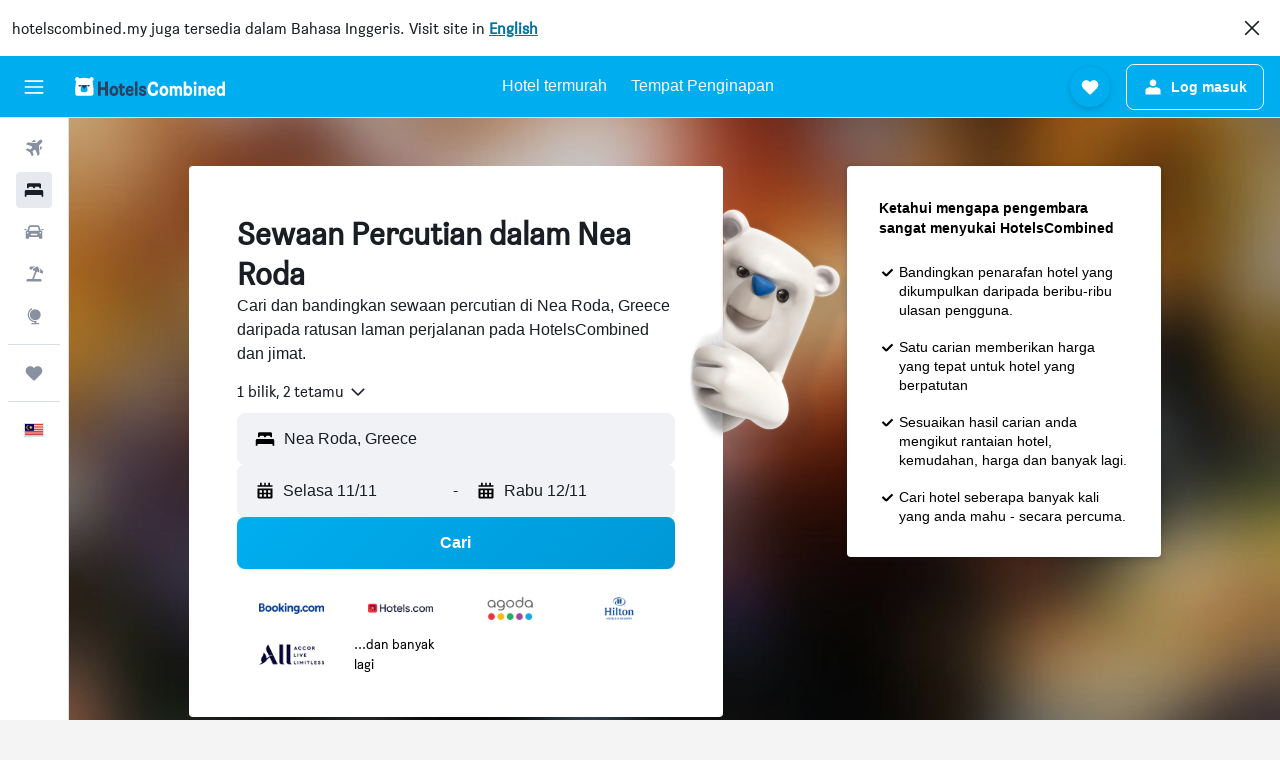

--- FILE ---
content_type: text/html;charset=UTF-8
request_url: https://www.hotelscombined.my/Place/Nea_Roda-vacation-rentals.htm
body_size: 89256
content:
<!DOCTYPE html>
<html lang='ms-my' dir='ltr' class="bd-hotelscombined">
<head>
<meta name="r9-version" content="R791d"/><meta name="r9-built" content="20251030.060057"/><meta name="r9-rendered" content="Sun, 02 Nov 2025 22:43:11 GMT"/><meta name="r9-build-number" content="36"/><link rel="stylesheet" href="https://content.r9cdn.net/res/combined.css?v=678a2397965e18dec3272db05195f25b27825b5d&amp;cluster=4"/><link rel="stylesheet" href="https://content.r9cdn.net/res/combined.css?v=88378d1849af8209345985b8e7524eb315986b7d&amp;cluster=4"/><meta name="viewport" content="width=device-width, initial-scale=1, minimum-scale=1"/><meta name="format-detection" content="telephone=no"/><link rel="icon" href="/favicon.ico" sizes="any"/><link rel="icon" href="/icon.svg" type="image/svg+xml"/><title>Sewaan Percutian, Apartmen &amp; Kondominium di Nea Roda - HotelsCombined</title><meta name="description" content="HotelsCombined membandingkan semua tawaran sewaan percutian di Nea Roda daripada laman-laman penginapan terbaik pada satu masa.Baca Ulasan Tetamu bagi 87 sewaan percutian dalam Nea Roda."/><link rel="preconnect" href="apis.google.com"/><link rel="dns-prefetch" href="apis.google.com"/><link rel="preconnect" href="www.googletagmanager.com"/><link rel="dns-prefetch" href="www.googletagmanager.com"/><link rel="preconnect" href="www.google-analytics.com"/><link rel="dns-prefetch" href="www.google-analytics.com"/><script type="text/javascript">
var safari13PlusRegex = /Macintosh;.*?Version\/(1[3-9]|[2-9][0-9]+)(\.[0-9]+)* Safari/;
if (
window &&
window.navigator &&
window.navigator.userAgent &&
window.navigator.userAgent.indexOf('Safari') > -1 &&
window.navigator.userAgent.indexOf('Chrome') === -1 &&
safari13PlusRegex.test(window.navigator.userAgent)
) {
if (
'ontouchstart' in window &&
(!('cookieEnabled' in window.navigator) || window.navigator.cookieEnabled)
) {
if (
decodeURIComponent(document.cookie).indexOf('pmov=') < 0 &&
decodeURIComponent(document.cookie).indexOf('oo.tweb=') < 0
) {
var d = new Date();
d.setTime(d.getTime() + 90 * 24 * 60 * 60 * 1000);
document.cookie = 'pmov=tb;path=/;expires=' + d.toUTCString();
}
}
}
</script><meta name="kayak_page" content="hotel,static-city-rentals,unknown"/><meta name="seop" content="Nea_Roda"/><meta name="seo-cache" content="true"/><meta name="kayak_seo_splitxp" content="seo-wl-place-hotels-multi-filters=control-group,seo-wl-stays-short-title=control-group"/><script type="text/javascript">
var DynamicContextPromise = (function (handler) {
this.status = 0;
this.value = undefined;
this.thenCallbacks = [];
this.catchCallbacks = [];
this.then = function(fn) {
if (this.status === 0) {
this.thenCallbacks.push(fn);
}
if (this.status === 1) {
fn(this.value);
}
return this;
}.bind(this);
this.catch = function(fn) {
if (this.status === 0) {
this.catchCallbacks.push(fn);
}
if (this.status === 2) {
fn(this.value);
}
return this;
}.bind(this);
var resolve = function(value) {
if (this.status === 0) {
this.status = 1;
this.value = value;
this.thenCallbacks.forEach(function(fn) {
fn(value)
});
}
}.bind(this);
var reject = function(value) {
if (this.status === 0) {
this.status = 2;
this.value = value;
this.catchCallbacks.forEach(function(fn) {
fn(value)
});
}
}.bind(this);
try {
handler(resolve, reject);
} catch (err) {
reject(err);
}
return {
then: this.then,
catch: this.catch,
};
}).bind({})
var ie = (function () {
var undef,
v = 3,
div = document.createElement('div'),
all = div.getElementsByTagName('i');
while (div.innerHTML = '<!--[if gt IE ' + (++v) + ']><i></i><![endif]-->', all[0]);
return v > 4 ? v : undef;
}());
var xhr = ie <= 9 ? new XDomainRequest() : new XMLHttpRequest();
var trackingQueryParams = "";
var getOnlyValidParams = function(paramsList, reservedParamsList) {
var finalParamsList = [];
for (var i = 0; i < paramsList.length; i++) {
if (reservedParamsList.indexOf(paramsList[i].split('=')[0]) == -1) {
finalParamsList.push(paramsList[i]);
}
}
return finalParamsList;
}
var removeUnnecessaryQueryStringChars = function(paramsString) {
if (paramsString.charAt(0) === '?') {
return paramsString.substr(1);
}
return paramsString;
}
var reservedParamsList = ['vertical', 'pageId', 'subPageId', 'originalReferrer', 'seoPlacementId', 'seoLanguage', 'seoCountry', 'tags'];
var paramsString = window.location && window.location.search;
if (paramsString) {
paramsString = removeUnnecessaryQueryStringChars(paramsString);
var finalParamsList = getOnlyValidParams(paramsString.split('&'), reservedParamsList)
trackingQueryParams = finalParamsList.length > 0 ? "&" + finalParamsList.join("&") + "&seo=true" : "";
}
var trackingUrl = '/s/run/fpc/context' +
'?vertical=hotel' +
'&pageId=static-city-rentals' +
'&subPageId=unknown' +
'&originalReferrer=' + encodeURIComponent(document.referrer) +
'&seoPlacementId=' + encodeURIComponent('Nea_Roda') +
'&tags=' + encodeURIComponent('') +
'&origin=' + encodeURIComponent('') +
'&destination=' + encodeURIComponent('') +
'&isSeoPage=' + encodeURIComponent('true') +
'&domain=' + encodeURIComponent(window.location.host) +
trackingQueryParams;
xhr.open('GET', trackingUrl, true);
xhr.responseType = 'json';
window.R9 = window.R9 || {};
window.R9.unhiddenElements = [];
window.R9.dynamicContextPromise = new DynamicContextPromise(function(resolve, reject) {
xhr.onload = function () {
if (xhr.readyState === xhr.DONE && xhr.status === 200) {
window.R9 = window.R9 || {};
window.R9.globals = window.R9.globals || {};
resolve(xhr.response);
if (xhr.response['formToken']) {
R9.globals.formtoken = xhr.response['formToken'];
}
if (xhr.response['jsonPlacementEnabled'] && xhr.response['jsonGlobalPlacementEnabled']) {
if (xhr.response['placement']) {
R9.globals.placement = xhr.response['placement'];
}
if (xhr.response['affiliate']) {
R9.globals.affiliate = xhr.response['affiliate'];
}
}
if (xhr.response['dsaRemovableFields']) {
var dsaRemovableParamsList = xhr.response['dsaRemovableFields'];
var query = window.location.search.slice(1) || "";
var params = query.split('&');
var needRemoveParams = false;
for (var i = 0; i < dsaRemovableParamsList.length; i++) {
if (query.indexOf(dsaRemovableParamsList[i] + '=') != -1) {
needRemoveParams = true;
break;
}
}
if (needRemoveParams) {
var path = window.location.pathname;
var finalQuery = [];
for (var i = 0; i < params.length; i++) {
if (dsaRemovableParamsList.indexOf(params[i].split('=')[0]) == -1) {
finalQuery.push(params[i]);
}
}
if (window.history.replaceState) {
window.history.replaceState({}, document.title, path + (finalQuery.length > 0 ? '?' + finalQuery.join('&') : ''));
}
}
if(xhr.response['cachedCookieConsentEnabled']) {
var unhideElement = (elementId) => {
var elementToUnhide = document.querySelector(elementId);
if (elementToUnhide) {
window.R9.unhiddenElements = window.R9.unhiddenElements || [];
window.R9.unhiddenElements.push(elementId.replace('#', ''));
elementToUnhide.removeAttribute('hidden');
elementToUnhide.dispatchEvent(new Event('initialStaticHideRemove'));
}
}
var unhideCookieConsent = () => {
if (xhr.response['showSharedIabTcfDialog']) {
unhideElement('#iab-tcf-dialog');
}
if (xhr.response['showDataTransferDisclaimerDialog']) {
unhideElement('#shared-data-transfer-disclaimer-dialog');
}
if (xhr.response['showTwoPartyConsentDialog']) {
unhideElement('#shared-two-part-consent-dialog');
}
}
if (document.readyState === "loading") {
document.addEventListener("DOMContentLoaded", unhideCookieConsent);
} else {
unhideCookieConsent();
}
}
}
} else {
reject(xhr.response);
}
};
})
xhr.send('');
</script><link rel="canonical" href="https://www.hotelscombined.my/Place/Nea_Roda-vacation-rentals.htm"/><link rel="alternate" hrefLang="ar" href="https://ar.hotelscombined.com/Place/Nea_Roda-vacation-rentals.htm"/><link rel="alternate" hrefLang="es-ES" href="https://www.hotelscombined.es/Place/Nea_Roda-vacation-rentals.htm"/><link rel="alternate" hrefLang="ca-ES" href="https://www.hotelscombined.cat/Place/Nea_Roda-vacation-rentals.htm"/><link rel="alternate" hrefLang="da-DK" href="https://www.hotelscombined.dk/Place/Nea_Roda-vacation-rentals.htm"/><link rel="alternate" hrefLang="de-DE" href="https://www.hotelscombined.de/Place/Nea_Roda-vacation-rentals.htm"/><link rel="alternate" hrefLang="en" href="https://www.hotelscombined.com/Place/Nea_Roda-vacation-rentals.htm"/><link rel="alternate" hrefLang="en-AE" href="https://www.hotelscombined.ae/Place/Nea_Roda-vacation-rentals.htm"/><link rel="alternate" hrefLang="en-AU" href="https://www.hotelscombined.com.au/Place/Nea_Roda-vacation-rentals.htm"/><link rel="alternate" hrefLang="en-CA" href="https://www.hotelscombined.ca/Place/Nea_Roda-vacation-rentals.htm"/><link rel="alternate" hrefLang="en-GB" href="https://www.hotelscombined.co.uk/Place/Nea_Roda-vacation-rentals.htm"/><link rel="alternate" hrefLang="en-IE" href="https://www.hotelscombined.ie/Place/Nea_Roda-vacation-rentals.htm"/><link rel="alternate" hrefLang="en-IN" href="https://www.hotelscombined.in/Place/Nea_Roda-vacation-rentals.htm"/><link rel="alternate" hrefLang="en-NZ" href="https://www.hotelscombined.co.nz/Place/Nea_Roda-vacation-rentals.htm"/><link rel="alternate" hrefLang="en-SG" href="https://www.hotelscombined.com.sg/Place/Nea_Roda-vacation-rentals.htm"/><link rel="alternate" hrefLang="fr-FR" href="https://www.hotelscombined.fr/Place/Nea_Roda-vacation-rentals.htm"/><link rel="alternate" hrefLang="he-IL" href="https://www.hotelscombined.co.il/Place/Nea_Roda-vacation-rentals.htm"/><link rel="alternate" hrefLang="it-IT" href="https://www.hotelscombined.it/Place/Nea_Roda-vacation-rentals.htm"/><link rel="alternate" hrefLang="ja-JP" href="https://www.hotelscombined.jp/Place/Nea_Roda-vacation-rentals.htm"/><link rel="alternate" hrefLang="ko-KR" href="https://www.hotelscombined.co.kr/Place/Nea_Roda-vacation-rentals.htm"/><link rel="alternate" hrefLang="ms-MY" href="https://www.hotelscombined.my/Place/Nea_Roda-vacation-rentals.htm"/><link rel="alternate" hrefLang="no-NO" href="https://www.hotelscombined.no/Place/Nea_Roda-vacation-rentals.htm"/><link rel="alternate" hrefLang="sv-SE" href="https://www.hotelscombined.se/Place/Nea_Roda-vacation-rentals.htm"/><link rel="alternate" hrefLang="th-TH" href="https://www.hotelscombined.co.th/Place/Nea_Roda-vacation-rentals.htm"/><link rel="alternate" hrefLang="zh-TW" href="https://www.hotelscombined.com.tw/Place/Nea_Roda-vacation-rentals.htm"/><link rel="alternate" hrefLang="zh-HK" href="https://www.hotelscombined.hk/Place/Nea_Roda-vacation-rentals.htm"/><meta property="og:image" content="https://content.r9cdn.net/rimg/provider-logos/common/socialmedia/hotelscombined-logo.png?width=1200&amp;height=630&amp;crop=false"/><meta property="og:image:width" content="1200"/><meta property="og:image:height" content="630"/><meta property="og:title" content="Sewaan Percutian, Apartmen &amp; Kondominium di Nea Roda - HotelsCombined"/><meta property="og:type" content="website"/><meta property="og:description" content="HotelsCombined membandingkan semua tawaran sewaan percutian di Nea Roda daripada laman-laman penginapan terbaik pada satu masa.Baca Ulasan Tetamu bagi 87 sewaan percutian dalam Nea Roda."/><meta property="og:url" content="https://www.hotelscombined.my/Place/Nea_Roda-vacation-rentals.htm"/><meta property="og:site_name" content="HotelsCombined"/><meta property="fb:pages" content="117913258224288"/><meta property="twitter:title" content="Sewaan Percutian, Apartmen &amp; Kondominium di Nea Roda - HotelsCombined"/><meta name="twitter:description" content="HotelsCombined membandingkan semua tawaran sewaan percutian di Nea Roda daripada laman-laman penginapan terbaik pada satu masa.Baca Ulasan Tetamu bagi 87 sewaan percutian dalam Nea Roda."/><meta name="twitter:image:src" content="https://content.r9cdn.net/rimg/provider-logos/common/socialmedia/hotelscombined-logo.png?width=440&amp;height=220&amp;crop=false"/><meta name="twitter:card" content="summary_large_image"/><meta name="twitter:site" content="@hotelscombined"/><meta name="twitter:creator" content="@hotelscombined"/><meta name="robots" content="index,follow"/><link rel="apple-touch-icon" href="/apple-touch-icon.png"/><link rel="apple-touch-icon" sizes="60x60" href="/apple-touch-icon-60x60.png"/><link rel="apple-touch-icon" sizes="76x76" href="/apple-touch-icon-76x76.png"/><link rel="apple-touch-icon" sizes="120x120" href="/apple-touch-icon-120x120.png"/><link rel="apple-touch-icon" sizes="152x152" href="/apple-touch-icon-152x152.png"/><link rel="apple-touch-icon" sizes="167x167" href="/apple-touch-icon-167x167.png"/><link rel="apple-touch-icon" sizes="180x180" href="/apple-touch-icon-180x180.png"/><script type="application/ld+json">{"@context":"https://schema.org","@type":"Website","name":"HotelsCombined","url":"https://www.hotelscombined.my"}</script><script type="application/ld+json">{"@context":"http://schema.org","@type":"Organization","name":"HotelsCombined","url":"https://www.hotelscombined.my/Place/Nea_Roda-vacation-rentals.htm","sameAs":["https://www.facebook.com/HotelsCombined/","https://www.youtube.com/hotelscombined","https://www.instagram.com/hotelscombined/"]}</script><script type="application/ld+json">{"@context":"http://schema.org","@type":"BreadcrumbList","itemListElement":[{"@type":"ListItem","position":"1","item":{"@id":"/","name":"Laman Utama"}},{"@type":"ListItem","position":"2","item":{"@id":"/Place/Greece.htm","name":"Greece"}},{"@type":"ListItem","position":"3","item":{"@id":"/Place/Central_Macedonia.htm","name":"Central Macedonia"}},{"@type":"ListItem","position":"4","item":{"@id":"/Place/Halkidiki.htm","name":"Halkidiki"}},{"@type":"ListItem","position":"5","item":{"@id":"/Place/Nea_Roda.htm","name":"Nea Roda"}},{"@type":"ListItem","position":"6","item":{"@id":"","name":"Nea Roda"}}]}</script><script type="application/ld+json">{"@context":"http://schema.org","@type":"FAQPage","mainEntity":[{"@type":"Question","name":"Berapakah kos sewaan percutian di Nea Roda?","acceptedAnswer":{"@type":"Answer","text":"Pada purata, kos sewaan percutian di Nea Roda adalah RM 444/malam, namun RM 444/malam atau kurang adalah dianggap sebagai tawaran yang bagus. Harga sewaan percutian paling murah yang ditemui pengguna kami baru-baru ini di Nea Roda adalah RM 200 untuk satu malam. Cuba elakkan menempah sewaan anda untuk bulan Julai (bulan paling mahal). Membuat tempahan untuk bulan Mei (bulan paling murah) dapat menjimatkan wang anda."}}]}</script><script type="application/ld+json">{"@context":"http://schema.org","@type":"Service","broker":{"@type":"Organization","name":"HotelsCombined"},"url":"https://www.hotelscombined.my/Place/Nea_Roda-vacation-rentals.htm","serviceType":"Hotel dalam Nea Roda","offers":{"@type":"AggregateOffer","lowPrice":"RM 377","priceCurrency":"MYR"}}</script><script type="application/ld+json">{"@context":"http://schema.org","@type":"Hotel","name":"M&B boutique apartments","url":"https://www.hotelscombined.myundefined","description":"Terletak 2-minit berjalan kaki dari Pantai Nea Roda, M&B boutique apartments menawarkan taman, dan penginapan dengan balkoni dan WiFi percuma. Dilengkapi dengan teres, unit menawarkan penyaman udara dan mempunyai TV skrin rata dan bilik mandi peribadi dengan pancuran mandian dan kelengkapan dandanan diri percuma. Peti sejuk dan pembakar roti juga disediakan, serta mesin pembuat kopi dan cerek. Lapangan Terbang Thessaloniki adalah 107km jauhnya, dan tempat penginapan ini menawarkan khidmat shuttle lapangan terbang berbayar.","starRating":"1","telephone":"+30 237 703 1873","alternateName":["M&B boutique apartments Nea Roda","M&B boutique apartments Nea Roda, Central Macedonia"],"address":{"@type":"PostalAddress","streetAddress":"Xerxi","addressLocality":"Nea Roda","postalCode":"630 75","addressRegion":"Central Macedonia","addressCountry":"Greece"},"priceRange":"RM 368","image":"/rimg/himg/e1/b1/8a/ostrovok-5906236-7f524e-224532.jpg?width=200&height=200&crop=true","photo":[{"@type":"ImageObject","contentUrl":"/himg/e1/b1/8a/ostrovok-5906236-7f524e-224532.jpg","description":"M&B boutique apartments"},{"@type":"ImageObject","contentUrl":"/himg/7e/30/e0/ostrovok-5906236-95a7db-576515.jpg","description":"M&B boutique apartments"},{"@type":"ImageObject","contentUrl":"/himg/e6/e8/c9/ostrovok-5906236-e93a75-565116.jpg","description":"M&B boutique apartments"},{"@type":"ImageObject","contentUrl":"/himg/c3/4f/98/ostrovok-5906236-47755c-527065.jpg","description":"M&B boutique apartments"},{"@type":"ImageObject","contentUrl":"/himg/0a/a0/d1/ostrovok-5906236-30b133-519260.jpg","description":"M&B boutique apartments"},{"@type":"ImageObject","contentUrl":"/himg/fd/99/f3/ostrovok-5906236-f54c06-598991.jpg","description":"M&B boutique apartments"},{"@type":"ImageObject","contentUrl":"/himg/67/e0/bf/ostrovok-5906236-937bc1-533989.jpg","description":"M&B boutique apartments"},{"@type":"ImageObject","contentUrl":"/himg/c0/2c/a4/ostrovok-5906236-0d2e43-539446.jpg","description":"M&B boutique apartments"},{"@type":"ImageObject","contentUrl":"/himg/6b/ee/e4/ostrovok-5906236-44600a-509186.jpg","description":"M&B boutique apartments"}],"aggregateRating":{"@type":"AggregateRating","bestRating":"10","ratingValue":"9.0","ratingCount":"65"},"amenityFeature":["beachfront","wififree","tea_coffee_maker","coffee_machine","parkingfree","wifi_available_in_all_areas","flat_screen_tv","tv","cablesat","free_toiletries"]}</script><script type="application/ld+json">{"@context":"http://schema.org","@type":"Hotel","name":"Daniela Apartments","url":"https://www.hotelscombined.myundefined","description":"Terletak 4-minit berjalan kaki dari Pantai Nea Roda, Daniela Apartments menawarkan taman, teres dan penginapan dengan balkoni dan WiFi percuma. Penginapan dilengkapi dengan penyaman udara, dapur yang serba lengkap, TV skrin rata dan bilik mandi peribadi dengan pancuran mandian, kelengkapan dandanan diri percuma dan pengering rambut. Peti sejuk dan gas dapur memasak juga disediakan, serta mesin pembuat kopi dan cerek. Lapangan Terbang Thessaloniki adalah 107km jauhnya.","starRating":"0","alternateName":["Daniela Apartments Nea Roda","Daniela Apartments Nea Roda, Central Macedonia"],"address":{"@type":"PostalAddress","streetAddress":"","addressLocality":"Nea Roda","postalCode":"630 75","addressRegion":"Central Macedonia","addressCountry":"Greece"},"priceRange":"RM 301","image":"/rimg/himg/c2/50/14/ostrovok-3040101-d38d4a-882102.jpg?width=200&height=200&crop=true","photo":[{"@type":"ImageObject","contentUrl":"/himg/c2/50/14/ostrovok-3040101-d38d4a-882102.jpg","description":"Daniela Apartments"},{"@type":"ImageObject","contentUrl":"/himg/04/d5/fc/ostrovok-3040101-f99082-954197.jpg","description":"Daniela Apartments"},{"@type":"ImageObject","contentUrl":"/himg/10/01/1e/ostrovok-3040101-80b71f-938397.jpg","description":"Daniela Apartments"},{"@type":"ImageObject","contentUrl":"/himg/22/02/58/ostrovok-3040101-d63074-966558.jpg","description":"Daniela Apartments"},{"@type":"ImageObject","contentUrl":"/himg/1a/16/20/ostrovok-3040101-19e384-868241.jpg","description":"Daniela Apartments"},{"@type":"ImageObject","contentUrl":"/himg/d6/98/3c/ostrovok-3040101-3a62a6-926605.jpg","description":"Daniela Apartments"},{"@type":"ImageObject","contentUrl":"/himg/e3/50/09/ostrovok-3040101-31ba8d-902056.jpg","description":"Daniela Apartments"},{"@type":"ImageObject","contentUrl":"/himg/4c/3d/9b/ostrovok-3040101-96a8ff-979006.jpg","description":"Daniela Apartments"},{"@type":"ImageObject","contentUrl":"/himg/cb/54/c2/ostrovok-3040101-de156d-914519.jpg","description":"Daniela Apartments"}],"aggregateRating":{"@type":"AggregateRating","bestRating":"10","ratingValue":"9.8","ratingCount":"56"},"amenityFeature":["kitchen","terrace/patio","balcony","outdoor_dining_area","ac","coffee_machine","washing_machine","linens","towels","flat_screen_tv"]}</script><script type="application/ld+json">{"@context":"http://schema.org","@type":"Hotel","name":"Lazaridis Luxury Studios & Apartments","url":"https://www.hotelscombined.myundefined","starRating":"0","alternateName":["Lazaridis Luxury Studios & Apartments Nea Roda","Lazaridis Luxury Studios & Apartments Nea Roda, Central Macedonia"],"address":{"@type":"PostalAddress","streetAddress":"","addressLocality":"Nea Roda","postalCode":"","addressRegion":"Central Macedonia","addressCountry":"Greece"},"priceRange":"RM 377","image":"/rimg/himg/ad/af/2f/expedia_group-629423-4eb1175a-324045.jpg?width=200&height=200&crop=true","photo":[{"@type":"ImageObject","contentUrl":"/himg/ad/af/2f/expedia_group-629423-4eb1175a-324045.jpg","description":"Lazaridis Luxury Studios & Apartments"},{"@type":"ImageObject","contentUrl":"/himg/2e/dd/de/expedia_group-629423-56a5e5-301753.jpg","description":"Lazaridis Luxury Studios & Apartments"},{"@type":"ImageObject","contentUrl":"/himg/8a/f8/03/expedia_group-629423-4c1a8a81-312623.jpg","description":"Lazaridis Luxury Studios & Apartments"},{"@type":"ImageObject","contentUrl":"/himg/95/b0/1c/expediav2-629423-d3ccf4-158943.jpg","description":"Lazaridis Luxury Studios & Apartments"},{"@type":"ImageObject","contentUrl":"/himg/f8/36/9f/expedia_group-629423-946f96-271721.jpg","description":"Lazaridis Luxury Studios & Apartments"},{"@type":"ImageObject","contentUrl":"/himg/3f/a7/53/expediav2-629423-1d56fe-791433.jpg","description":"Lazaridis Luxury Studios & Apartments"},{"@type":"ImageObject","contentUrl":"/himg/5e/79/c8/expedia_group-629423-700b3193-377409.jpg","description":"Lazaridis Luxury Studios & Apartments"},{"@type":"ImageObject","contentUrl":"/himg/9e/fc/0c/expedia_group-629423-142899292-064564.jpg","description":"Lazaridis Luxury Studios & Apartments"},{"@type":"ImageObject","contentUrl":"/himg/a4/eb/7e/expedia_group-629423-43b9ec-305055.jpg","description":"Lazaridis Luxury Studios & Apartments"},{"@type":"ImageObject","contentUrl":"/himg/22/3a/18/expedia_group-629423-5b1b9451-355095.jpg","description":"Lazaridis Luxury Studios & Apartments"},{"@type":"ImageObject","contentUrl":"/himg/8c/4a/91/expedia_group-629423-39970c-280381.jpg","description":"Lazaridis Luxury Studios & Apartments"},{"@type":"ImageObject","contentUrl":"/himg/0f/e2/2f/expedia_group-629423-59360429-047537.jpg","description":"Lazaridis Luxury Studios & Apartments"},{"@type":"ImageObject","contentUrl":"/himg/4a/77/fa/expediav2-629423-b55b9d-282459.jpg","description":"Lazaridis Luxury Studios & Apartments"},{"@type":"ImageObject","contentUrl":"/himg/73/08/bc/expedia_group-629423-395ef6-185987.jpg","description":"Lazaridis Luxury Studios & Apartments"},{"@type":"ImageObject","contentUrl":"/himg/63/eb/15/expedia_group-629423-3d50afce-301105.jpg","description":"Lazaridis Luxury Studios & Apartments"},{"@type":"ImageObject","contentUrl":"/himg/90/d2/22/expediav2-629423-30c71b-264740.jpg","description":"Lazaridis Luxury Studios & Apartments"},{"@type":"ImageObject","contentUrl":"/himg/b2/44/d4/expedia_group-629423-397409-229575.jpg","description":"Lazaridis Luxury Studios & Apartments"},{"@type":"ImageObject","contentUrl":"/himg/1f/29/6e/expedia_group-629423-e416c5-288627.jpg","description":"Lazaridis Luxury Studios & Apartments"},{"@type":"ImageObject","contentUrl":"/himg/ca/0a/78/expediav2-629423-d1a9af-770947.jpg","description":"Lazaridis Luxury Studios & Apartments"},{"@type":"ImageObject","contentUrl":"/himg/b5/3f/2e/expedia_group-629423-5bd504-221284.jpg","description":"Lazaridis Luxury Studios & Apartments"},{"@type":"ImageObject","contentUrl":"/himg/1a/84/af/expedia_group-629423-155121098-084837.jpg","description":"Lazaridis Luxury Studios & Apartments"},{"@type":"ImageObject","contentUrl":"/himg/0a/28/76/expediav2-629423-1ec1bf-174891.jpg","description":"Lazaridis Luxury Studios & Apartments"},{"@type":"ImageObject","contentUrl":"/himg/eb/dc/07/expedia_group-629423-257bed1f-277324.jpg","description":"Lazaridis Luxury Studios & Apartments"},{"@type":"ImageObject","contentUrl":"/himg/67/01/7d/expedia_group-629423-119002f4-257242.jpg","description":"Lazaridis Luxury Studios & Apartments"},{"@type":"ImageObject","contentUrl":"/himg/ab/25/15/expedia_group-629423-564ac529-335236.jpg","description":"Lazaridis Luxury Studios & Apartments"},{"@type":"ImageObject","contentUrl":"/himg/80/6d/d8/expediav2-629423-781758-238858.jpg","description":"Lazaridis Luxury Studios & Apartments"},{"@type":"ImageObject","contentUrl":"/himg/29/78/ca/expedia_group-629423-625224-388742.jpg","description":"Lazaridis Luxury Studios & Apartments"},{"@type":"ImageObject","contentUrl":"/himg/d3/89/88/expedia_group-629423-3745ec58-289931.jpg","description":"Lazaridis Luxury Studios & Apartments"},{"@type":"ImageObject","contentUrl":"/himg/a0/02/ae/expediav2-629423-49dd34-255840.jpg","description":"Lazaridis Luxury Studios & Apartments"}],"aggregateRating":{"@type":"AggregateRating","bestRating":"10","ratingValue":"9.2","ratingCount":"300"},"amenityFeature":["kitchen","kitchenette","terrace/patio","balcony","ac","laundryroom","linens","towels","flat_screen_tv","tv"]}</script><script type="application/ld+json">{"@context":"http://schema.org","@type":"Hotel","name":"Leandros Hotel","url":"https://www.hotelscombined.myundefined","starRating":"3","telephone":"+30 697 736 6467","alternateName":["Leandros Hotel Nea Roda","Leandros Hotel Nea Roda, Central Macedonia"],"address":{"@type":"PostalAddress","streetAddress":"Nea Roda","addressLocality":"Nea Roda","postalCode":"","addressRegion":"Central Macedonia","addressCountry":"Greece"},"priceRange":"RM 707","image":"/rimg/himg/81/76/b7/ostrovok-431016-a012a4-358518.jpg?width=200&height=200&crop=true","photo":[{"@type":"ImageObject","contentUrl":"/himg/81/76/b7/ostrovok-431016-a012a4-358518.jpg","description":"Leandros Hotel"},{"@type":"ImageObject","contentUrl":"/himg/53/bf/27/ostrovok-431016-6af791-975793.jpg","description":"Leandros Hotel"},{"@type":"ImageObject","contentUrl":"/himg/ae/57/aa/ostrovok-431016-3c0828-980640.jpg","description":"Leandros Hotel"},{"@type":"ImageObject","contentUrl":"/himg/15/be/df/ostrovok-431016-565e87-985473.jpg","description":"Leandros Hotel"},{"@type":"ImageObject","contentUrl":"/himg/78/b1/39/ostrovok-431016-cbde7e-419750.jpg","description":"Leandros Hotel"},{"@type":"ImageObject","contentUrl":"/himg/41/65/0c/ostrovok-431016-bb5920-432574.jpg","description":"Leandros Hotel"},{"@type":"ImageObject","contentUrl":"/himg/d8/e4/ba/ostrovok-431016-eb3e5a-949643.jpg","description":"Leandros Hotel"},{"@type":"ImageObject","contentUrl":"/himg/34/42/9a/ostrovok-431016-c68905-965855.jpg","description":"Leandros Hotel"},{"@type":"ImageObject","contentUrl":"/himg/62/0c/94/ostrovok-431016-99e177-970901.jpg","description":"Leandros Hotel"},{"@type":"ImageObject","contentUrl":"/himg/0b/ad/93/ostrovok-431016-bb4e99-960250.jpg","description":"Leandros Hotel"}],"aggregateRating":{"@type":"AggregateRating","bestRating":"10","ratingValue":"8.8","ratingCount":"541"},"amenityFeature":["outpool","roomservice","wififree","parkingfree","bizcenter","wifi_available_in_all_areas","flat_screen_tv","tv","cablesat","free_toiletries"]}</script><script type="application/ld+json">{"@context":"https://schema.org","@type":"TouristDestination","name":"Nea Roda"}</script><meta name="kayak_content_type" content="302628,backup"/><meta name="cfcms-destination-code" content="302628"/>
</head>
<body class='react react-st ms_MY '><div id='root'><div class="c--AO"><nav class="mZv3" aria-label="Pautan pantas papan kekunci"><a href="#main">Langkau ke kandungan utama</a></nav><div data-testid="page-top-anchor" aria-live="polite" aria-atomic="true" tabindex="-1" style="position:absolute;width:1px;height:1px;margin:-1px;padding:0;overflow:hidden;clip-path:inset(50%);white-space:nowrap;border:0"></div><header class="mc6t mc6t-mod-sticky-always" style="height:62px;top:0px"><div class="mc6t-wrapper"><div><div class="mc6t-banner mc6t-mod-sticky-non-mobile"></div></div><div class="mc6t-main-content mc6t-mod-bordered" style="height:62px"><div class="common-layout-react-HeaderV2 V_0p V_0p-mod-branded V_0p-mod-side-nav-ux-v2"><div class="wRhj wRhj-mod-justify-start wRhj-mod-grow"><div class="mc6t-nav-button mc6t-mod-hide-empty"><div role="button" tabindex="0" class="ZGw- ZGw--mod-size-medium ZGw--mod-variant-default" aria-label="Buka navigasi utama"><svg viewBox="0 0 200 200" width="20" height="20" xmlns="http://www.w3.org/2000/svg" role="presentation"><path d="M191.67 50H8.33V33.33h183.33V50zm0 100H8.33v16.67h183.33V150zm0-58.33H8.33v16.67h183.33V91.67z"/></svg></div></div><div class="mc6t-logo mc6t-mod-hide-empty"><div class="gPDR gPDR-mod-focus-keyboard gPDR-hotelscombined gPDR-non-compact gPDR-main-logo-mobile gPDR-inverted-logo gPDR-mod-reduced-size"><a class="gPDR-main-logo-link" href="/" itemProp="https://schema.org/logo" aria-label="Pergi m ke halaman utama hotelscombined"><div class="gPDR-main-logo gPDR-inverted-logo" style="animation-duration:2000ms"><span style="transform:translate3d(0,0,0);vertical-align:middle;-webkit-font-smoothing:antialiased;-moz-osx-font-smoothing:grayscale;width:auto;height:auto" class="gPDR-logo-image"><svg width="100%" height="100%" viewBox="0 0 190 24" xmlns="http://www.w3.org/2000/svg" role="presentation" style="width:inherit;height:inherit;line-height:inherit;color:inherit"><g fill="none"><path fill="#2C4162" d="M29.207 23.715V5.735h3.533v7.282h5.574V5.736h3.533v17.939h-3.533v-7.363H32.74v7.363h-3.533zm14.681-5.939c0-3.58 1.885-6.752 5.536-6.752 3.65 0 5.535 3.173 5.535 6.752 0 3.336-1.688 6.183-5.535 6.183-3.848 0-5.536-2.847-5.536-6.183zm3.259-.04c0 2.237.706 3.132 2.277 3.132 1.57 0 2.276-.854 2.276-3.092 0-2.156-.588-3.58-2.276-3.58-1.688-.04-2.277 1.384-2.277 3.54zm9.735-3.58h-1.57v-2.888h1.57v-2.97h3.023v2.97h3.258v2.888h-3.258v4.515c0 1.993.078 2.36.667 2.36.393 0 .51-.204.51-.651 0-.244-.078-.448-.078-.448h2.238s.157.448.157 1.099c0 2.033-1.374 2.928-3.062 2.928-2.356 0-3.494-1.26-3.494-4.108v-5.695h.04zm14.525 5.858c0-.204-.04-.367-.04-.367h2.513s.196.407.196 1.058c0 2.36-2.316 3.295-4.2 3.295-3.808 0-5.653-2.644-5.653-6.224 0-3.539 1.688-6.712 5.457-6.712 2.826 0 4.593 2.034 4.593 4.76a9.467 9.467 0 01-.354 2.522h-6.712c.039 1.87.903 2.888 2.63 2.888 1.256-.04 1.57-.732 1.57-1.22zm-4.083-4.068h4.083c.118-.773-.157-2.115-1.924-2.115-1.727 0-2.159 1.464-2.159 2.115zm8.755 7.769V5.776h3.1v17.94h-3.1zm4.946-3.254c0-.773.314-1.342.314-1.342h2.826s-.157.325-.157.813c0 .854.707 1.261 1.767 1.261 1.02 0 1.649-.407 1.649-1.057 0-.855-.786-1.14-2.12-1.505-1.885-.489-4.044-.936-4.044-3.702 0-2.522 1.806-3.865 4.397-3.865 2.238 0 4.318 1.099 4.318 3.336 0 .65-.196 1.18-.196 1.18h-2.827s.118-.326.118-.651c0-.692-.589-1.098-1.374-1.098-1.099 0-1.57.488-1.57 1.016 0 .651.707.977 2.08 1.302 1.885.448 4.123.976 4.123 3.824 0 2.685-1.806 4.027-4.633 4.027-2.944-.04-4.671-1.464-4.671-3.539z"/><path d="M91.899 15.254c0-5.207 2.826-9.478 7.615-9.478 3.77 0 5.653 2.238 5.653 4.882 0 1.098-.235 1.749-.235 1.749h-2.984s.079-.285.079-.936c0-1.302-.785-2.278-2.552-2.278-2.787 0-4.082 2.482-4.082 6.02 0 2.889.981 5.33 4.004 5.33 1.334 0 2.59-.692 2.59-2.645 0-.366-.078-.691-.078-.691h3.023s.196.57.196 1.383c0 3.824-3.023 5.37-5.888 5.37-5.535 0-7.341-3.987-7.341-8.706zm15.153 2.522c0-3.58 1.884-6.752 5.535-6.752 3.65 0 5.535 3.173 5.535 6.752 0 3.336-1.688 6.183-5.535 6.183-3.847 0-5.535-2.847-5.535-6.183zm3.258-.04c0 2.237.707 3.132 2.277 3.132 1.57 0 2.277-.854 2.277-3.092 0-2.156-.59-3.58-2.277-3.58-1.688-.04-2.277 1.384-2.277 3.54zm18.097-5.004c.628-.935 1.649-1.708 3.023-1.708 2.63 0 4.122 1.952 4.122 4.881v7.81l-3.102-.04v-7.2c0-1.587-.55-2.32-1.57-2.32s-1.57.937-1.57 2.279v7.281h-3.101v-7.24c0-1.587-.55-2.32-1.65-2.32-1.059 0-1.609.937-1.609 2.157v7.403h-3.1V11.268h2.983v1.18h.039c.314-.489 1.217-1.424 2.67-1.424 1.413 0 2.394.773 2.865 1.708zm9.186-6.996h3.101v6.345h.04c.588-.61 1.53-1.057 2.63-1.057 3.376 0 4.907 3.01 4.907 6.549 0 3.458-1.57 6.386-4.947 6.386-1.177 0-2.198-.61-2.748-1.342h-.039v1.098h-2.983V5.735h.039zm3.14 12c0 1.586.55 3.172 2.277 3.172 1.531 0 2.277-1.505 2.277-3.091 0-1.953-.51-3.661-2.277-3.661-1.688-.04-2.277 1.79-2.277 3.58zm11.267-12c1.1 0 1.963.895 1.963 2.033 0 1.14-.864 2.034-1.963 2.034-1.1 0-1.963-.895-1.963-2.034.04-1.098.903-2.033 1.963-2.033zm-1.531 5.532h3.101v12.447h-3.101zm8.951 12.447h-3.102V11.268h3.101v1.22h.04c.51-.691 1.334-1.464 2.944-1.464 2.277 0 3.808 1.952 3.808 4.434v8.217h-3.18V16.27c0-1.342-.628-2.156-1.688-2.156-.903 0-1.963.407-1.963 2.563v7.037h.04zm15.466-3.701c0-.204-.039-.367-.039-.367h2.513s.196.407.196 1.058c0 2.36-2.316 3.295-4.2 3.295-3.808 0-5.654-2.644-5.654-6.224 0-3.539 1.688-6.712 5.457-6.712 2.787 0 4.593 2.034 4.593 4.76 0 1.383-.353 2.522-.353 2.522h-6.713c.04 1.87.903 2.888 2.63 2.888 1.256-.04 1.57-.732 1.57-1.22zm-4.082-4.068h4.082c.118-.773-.157-2.115-1.923-2.115-1.727 0-2.16 1.464-2.16 2.115zm18.843 7.769h-2.866v-1.057h-.04c-.47.61-1.57 1.301-2.865 1.301-2.277 0-4.71-1.912-4.71-6.508 0-3.824 2.001-6.427 4.553-6.427 1.335 0 2.238.447 2.787 1.057h.04V5.776h3.1v17.94zm-7.577-5.98c0 2.238 1.139 3.133 2.395 3.133s2.237-1.099 2.237-3.092c0-2.4-.902-3.62-2.237-3.62-1.492 0-2.395 1.22-2.395 3.58zm-158.399.489c0-3.905-.55-9.438-1.216-12.448-.275-1.22-.825-2.115-1.728-2.766A4.641 4.641 0 0019 2.156c-.04 0-.079-.04-.118-.04-2.355-.774-4.553-1.14-6.83-1.1-2.277-.04-4.476.286-6.83 1.1-.04 0-.08.04-.119.04a6.285 6.285 0 00-1.727.854c-.903.651-1.452 1.546-1.727 2.766C.98 8.786.432 14.32.432 18.224c0 1.017.04 1.912.118 2.644.078.813.235 1.424.47 1.668.354.447.904 1.18 3.18 1.18h15.703c2.277 0 2.787-.733 3.18-1.18.235-.244.353-.855.47-1.668.118-.732.158-1.627.118-2.644z" fill="#FFF"/><path d="M3.023 5.573c-1.492 0-2.67-1.261-2.67-2.766C.353 1.26 1.57.04 3.023.04c1.491 0 2.67 1.26 2.67 2.766 0 1.505-1.179 2.766-2.67 2.766m18.137.001c-1.493 0-2.67-1.261-2.67-2.766C18.49 1.26 19.707.04 21.16.04c1.49 0 2.669 1.26 2.669 2.766 0 1.505-1.217 2.766-2.67 2.766" fill="#FFF"/><path d="M4.79 10.129c-.04.122-.04.285-.04.407.04.854.707 1.545 1.531 1.586.903.04 1.649-.732 1.649-1.627 0-.122 0-.244-.04-.366 0-.082-.117-.163-.196-.163H4.986c-.079 0-.157.04-.197.163m10.913 0c-.039.122-.039.285-.039.407.04.854.707 1.545 1.531 1.586.903.04 1.649-.732 1.649-1.627 0-.122 0-.244-.04-.366-.039-.082-.117-.163-.196-.163H15.9c-.118 0-.197.04-.197.163" fill="#2C4162"/><path d="M16.134 17.492c0-.082.04-.123.04-.204v-.366c0-1.424-.629-5.207-1.021-6.671-.04-.163-.157-.244-.353-.285H8.793c-.196.04-.314.163-.353.285-.353 1.464-1.02 5.207-1.02 6.671v.325c0 .936 1.962 2.075 4.357 2.075 2.198 0 4.004-.936 4.318-1.83 0 .04 0 0 .04 0z" fill="#00AEF0"/><path d="M14.8 9.966H8.793c-.235.04-.353.203-.353.366 0 .082 0 .163.04.204.196.447.392.895.667 1.342.432.732.903 1.424 1.57 2.075.196.203.432.447.667.65a.715.715 0 00.432.163c.157 0 .314-.04.432-.163.235-.203.432-.406.667-.65.668-.651 1.139-1.343 1.57-2.075.236-.407.472-.854.668-1.342.04-.082.04-.163.04-.204a.47.47 0 00-.393-.366z" fill="#2C4162"/></g> </svg></span></div></a></div></div></div><div class="wRhj wRhj-mod-width-full-mobile wRhj-mod-justify-center wRhj-mod-allow-shrink"><div class="V_0p-search-display-wrapper"></div></div><div class="V_0p-secondary-navigation" style="margin:0;top:61px"><div class="N_ex N_ex-pres-default N_ex-mod-inline-spacing-top-none N_ex-mod-inline"><div class="N_ex-navigation-wrapper N_ex-mod-inline"><div class="N_ex-navigation-container"><div class="N_ex-navigation-items-wrapper"><div class="vHYk-button-wrapper vHYk-mod-pres-default"><div role="button" tabindex="0" class="vHYk vHYk-button" data-text="Hotel termurah"><span>Hotel termurah</span></div></div><div class="vHYk-button-wrapper vHYk-mod-pres-default"><div role="button" tabindex="0" class="vHYk vHYk-button" data-text="Tempat Penginapan"><span>Tempat Penginapan</span></div></div></div></div></div></div></div><div class="wRhj wRhj-mod-justify-end wRhj-mod-grow"><div><div class="common-layout-react-HeaderAccountWrapper theme-dark account--collapsible account--not-branded"><div class="ui-layout-header-HeaderTripsItem"><div class="trips-drawer-wrapper theme-dark"><div><div role="button" tabindex="0" class="ZGw- ZGw--mod-size-medium ZGw--mod-variant-round" aria-label="Buka laci Perjalanan"><div class="c_EZE"><svg viewBox="0 0 200 200" width="1.25em" height="1.25em" xmlns="http://www.w3.org/2000/svg" class="" role="presentation" aria-hidden="true"><path d="M169.94 110.33l-19.75 19.75l-.92.92l-39.58 39.58c-.67.67-1.33 1.25-2 1.67c-.75.58-1.5 1.08-2.25 1.42c-.83.42-1.75.75-2.58 1c-.75.17-1.58.25-2.33.33h-1c-.75-.08-1.58-.17-2.33-.33c-.83-.25-1.75-.58-2.58-1c-.75-.33-1.5-.83-2.25-1.42c-.67-.42-1.33-1-2-1.67L50.79 131l-.92-.92l-19.75-19.75c-8.92-9-13.42-20.67-13.42-32.42s4.5-23.42 13.42-32.42c17.92-17.83 46.92-17.83 64.83 0l5.08 5.08l5.08-5.08c8.92-8.92 20.67-13.33 32.42-13.33s23.5 4.42 32.42 13.33c17.92 17.92 17.92 46.92 0 64.83z"/></svg></div></div></div></div></div><span><div class="J-sA J-sA-mod-extra-spacing"><div role="button" tabindex="0" class="ZGw- ZGw--mod-size-medium ZGw--mod-variant-default"><span class="J-sA-icon"><svg viewBox="0 0 200 200" width="1.25em" height="1.25em" xmlns="http://www.w3.org/2000/svg" role="presentation" aria-hidden="true"><path d="M175 141.67V175H25v-41.67l.17-.08c.33-6.5 1.83-11.42 4.33-14.75c3-3.92 7.75-7.08 14.25-9.5l8.42-3l11-3.92l8.75-2.5c8.25 5.67 18 8.75 28.08 8.75s19.83-3.08 28.08-8.75l8.75 2.5l11 3.92l8.33 3c6.5 2.42 11.33 5.58 14.25 9.5c3 3.83 4.5 9.83 4.5 18v5.08l.08.08zm-42.33-90c-.25-1.17-.5-2.33-.92-3.42c-.25-.92-.67-1.92-1-2.92a38.268 38.268 0 00-4-6.92c-.83-1.08-1.75-2.08-2.58-3.08c-.67-.67-1.42-1.42-2.17-2c-.75-.75-1.58-1.33-2.33-2c-1.58-1.17-3.33-2.17-5.25-3.08c-1.17-.58-2.42-1.08-3.75-1.58c-1.33-.42-2.67-.75-4-1c-2.33-.42-4.5-.67-6.67-.67c-2.33 0-4.5.25-6.67.67c-1.33.25-2.67.58-4 1c-1.33.5-2.58 1-3.75 1.58c-1.92.92-3.67 1.92-5.25 3.08c-.75.67-1.58 1.33-2.33 2c-.75.58-1.5 1.33-2.17 2c-.83 1-1.75 2-2.58 3.08c-1.58 2.17-2.92 4.5-4 6.92c-.33 1-.75 2-1 2.92c-1.08 3.08-1.58 6.5-1.58 10.08c0 10.33 4.67 19.42 11.92 25.5c5.75 4.83 13.25 7.83 21.42 7.83s15.67-3 21.42-7.83c8.83-7.33 13.75-19.17 11.25-32.17z"/></svg></span><span class="J-sA-label">Log masuk</span></div></div></span></div></div></div><div class="c5ab7 c5ab7-mod-absolute c5ab7-collapsed c5ab7-mod-variant-accordion" style="top:62px"><div tabindex="-1" class="pRB0 pRB0-collapsed pRB0-mod-variant-accordion pRB0-mod-position-sticky" style="top:62px;height:calc(100vh - 62px)"><div><div class="pRB0-nav-items"><nav class="HtHs" aria-label="Cari"><ul class="HtHs-nav-list"><li><a href="/flights" aria-label="Cari penerbangan " class="dJtn dJtn-collapsed dJtn-mod-variant-accordion" aria-current="false"><svg viewBox="0 0 200 200" width="1.25em" height="1.25em" xmlns="http://www.w3.org/2000/svg" class="ncEv ncEv-rtl-aware dJtn-menu-item-icon" role="presentation" aria-hidden="true"><path d="M107.91 115.59l-23.6 17.77l10.49 28.28c.83 4.36-.53 8.9-3.65 12.02l-9.78 9.78l-23.54-41.34l-41.28-23.48l9.78-9.66c3.12-3.12 7.6-4.42 11.9-3.65l28.4 10.37l17.71-23.66l-11.79-11.79l-52.86-17.5l13.14-13.49c2.77-2.77 6.6-4.24 10.49-4.01l27.05 1.83l33.12 2.24l22.1 1.47l29.46-29.34c6.48-6.48 17.09-6.48 23.57 0c3.24 3.24 4.89 7.48 4.83 11.79c.06 4.3-1.59 8.54-4.83 11.78l-29.46 29.34l1.47 22.1l2.24 33.12l1.83 27.16c.29 3.83-1.12 7.6-3.83 10.31l-13.44 13.44l-17.74-53.09l-11.79-11.79zm67.76-26.52c-4.77-4.77-12.32-4.89-17.21-.35l2.24 33l14.97-14.97a12.488 12.488 0 000-17.68zm-64.81-64.82a12.488 12.488 0 00-17.68 0L78.21 39.22l33 2.24c4.54-4.89 4.42-12.43-.35-17.21z"/></svg><div class="dJtn-menu-item-title">Penerbangan</div></a></li><li><a href="/hotels" aria-label="Cari penginapan " class="dJtn dJtn-active dJtn-collapsed dJtn-mod-variant-accordion" aria-current="page"><svg viewBox="0 0 200 200" width="1.25em" height="1.25em" xmlns="http://www.w3.org/2000/svg" class="ncEv dJtn-menu-item-icon" role="presentation" aria-hidden="true"><path d="M170.83 46.67v36.67h-16.67v-3.33c0-7.42-5.92-13.33-13.33-13.33h-19.17c-7.42 0-13.33 5.92-13.33 13.33v3.33H91.66v-3.33c0-7.42-5.92-13.33-13.33-13.33H59.16c-7.42 0-13.33 5.92-13.33 13.33v3.33H29.16V46.67c0-7.42 5.92-13.33 13.33-13.33h115c7.42 0 13.33 5.92 13.33 13.33zm7.5 53.33H21.67c-7.42 0-13.33 5.92-13.33 13.33v53.33h16.67v-16.67h150v16.67h16.67v-53.33c0-7.42-5.92-13.33-13.33-13.33z"/></svg><div class="dJtn-menu-item-title">Hotel</div></a></li><li><a href="/cars" aria-label="Cari kereta " class="dJtn dJtn-collapsed dJtn-mod-variant-accordion" aria-current="false"><svg viewBox="0 0 200 200" width="1.25em" height="1.25em" xmlns="http://www.w3.org/2000/svg" class="ncEv dJtn-menu-item-icon" role="presentation" aria-hidden="true"><path d="M25.03 83.33H5.7c-.83 0-1.5-.67-1.5-1.5v-11h20.83v12.5zm150 0h19.33c.83 0 1.5-.67 1.5-1.5v-11h-20.83v12.5zm8.33 17.5v65.83h-33.33v-16.67h-100v16.58l-33.33.08V100.9c0-7.33 6-13.33 13.33-13.33l2.5-.08l14.58-44.92c1.75-5.5 6.92-9.25 12.75-9.25h80.33c5.83 0 11 3.75 12.75 9.25l14.58 44.92h2.5c7.33 0 13.33 6 13.33 13.33zm-137.5 7.5c0-4.58-3.75-8.33-8.33-8.33s-8.33 3.75-8.33 8.33s3.75 8.33 8.33 8.33s8.33-3.75 8.33-8.33zm87.5 16.67c0-4.58-3.75-8.33-8.33-8.33h-50c-4.58 0-8.33 3.75-8.33 8.33s3.75 8.33 8.33 8.33h50c4.58 0 8.33-3.75 8.33-8.33zm16.67-37.5L137.86 50H62.2L50.03 87.5h100zm20.83 20.83c0-4.58-3.75-8.33-8.33-8.33s-8.33 3.75-8.33 8.33s3.75 8.33 8.33 8.33s8.33-3.75 8.33-8.33z"/></svg><div class="dJtn-menu-item-title">Sewaan Kereta</div></a></li><li><a href="/packages" aria-label="Cari pakej " class="dJtn dJtn-collapsed dJtn-mod-variant-accordion" aria-current="false"><svg viewBox="0 0 200 200" width="1.25em" height="1.25em" xmlns="http://www.w3.org/2000/svg" class="ncEv dJtn-menu-item-icon" role="presentation" aria-hidden="true"><path d="M112.24 25.24L91.38 37.96c-3.4 2.04-6 5.27-7.34 8.95l-4.1 11.28l-27.41-9.98l4.36-11.98c.48-1.33.99-2.48 1.5-3.62c1.18-2.5 2.49-4.41 4-5.37c2.31-1.47 5.33-2.23 9.23-2.23l40.62.24zm49.51 124.74h-62l27.17-74.67l23.5 8.5l4.08-11.25c.75-2 .83-4.08.08-6L142.5 30.73l-6.42-5.33h-7.92l-32.5 19.75c-1.67 1-3.08 2.67-3.75 4.58l-4.17 11.33l23.5 8.5l-29.25 80.42H38.24c-7.33 0-13.25 5.92-13.25 13.25v11.75h150v-11.75c0-7.33-5.92-13.25-13.25-13.25zm29.54-75.84c-.83-2.61-2.65-5.13-5.64-7.64l-30.93-25.63l7.78 22.96c1.29 3.75 1.21 7.89-.13 11.57l-4.1 11.28l27.41 9.98l4.5-12.37c1.54-4.23 1.9-7.65 1.12-10.15z"/></svg><div class="dJtn-menu-item-title">Pakej</div></a></li><li><a href="/explore/" aria-label="Pergi ke Eksplorasi " class="dJtn dJtn-collapsed dJtn-mod-variant-accordion" aria-current="false"><svg viewBox="0 0 200 200" width="1.25em" height="1.25em" xmlns="http://www.w3.org/2000/svg" class="ncEv dJtn-menu-item-icon" role="presentation" aria-hidden="true"><path d="M37.5 87.58c0-1.5.08-2.92.17-4.42c0-1.08.08-2.17.25-3.25c.25-3 .75-6 1.42-8.92c.33-1.25.58-2.5 1-3.75c.5-1.83 1.08-3.58 1.75-5.42c.42-1.17.83-2.25 1.33-3.42c.5-1.08 1-2.25 1.5-3.33s1.08-2.17 1.67-3.25c1.17-2.08 2.42-4.17 3.75-6.17c.67-1 1.33-1.92 2.08-2.92s1.58-2 2.42-3c.92-1.17 1.92-2.33 2.92-3.42l1.75-1.75c1.67-1.67 3.42-3.25 5.33-4.83c.25-.17.58-.42.92-.75c1.25-1 2.58-2 4-2.92c1.25-.92 2.58-1.75 3.92-2.58c.08-.08.17-.08.33-.17c1.42-.92 2.92-1.75 4.42-2.5l4.33 11.83c-1.42.75-2.92 1.67-4.25 2.5c-.67.42-1.33.92-2 1.42c-1.42.92-2.75 2-4 3c-1.33 1.17-2.67 2.33-3.92 3.58l-.67.67c-1.17 1.25-2.42 2.5-3.5 3.92c-1.58 1.83-3.08 3.83-4.33 5.92c-.83 1.25-1.67 2.5-2.33 3.83c-1.17 2.08-2.25 4.33-3.08 6.5c-.58 1.42-1.17 2.83-1.58 4.25c-.75 2.33-1.42 4.67-1.92 7.08a60.98 60.98 0 00-.75 5.33c-.08.33-.08.75-.08 1.08c-.25 1.92-.33 3.83-.33 5.83c0 34.5 28 62.5 62.5 62.5c4.25 0 8.5-.42 12.5-1.25l4.33 11.92h-.17c-3.42.75-6.92 1.33-10.42 1.58v8.5h22.92c6.9 0 12.5 5.6 12.5 12.5h0h-83.33h0c0-6.9 5.6-12.5 12.5-12.5h22.92v-8.58c-38.42-3.08-68.75-35.42-68.75-74.67zm87.42 52.79c19.92-4.42 36-20.5 40.33-40.42c8.83-39.5-25.67-73.92-65.17-65.17c-19.92 4.42-36 20.5-40.42 40.42c-8.75 39.5 25.75 73.92 65.25 65.17z"/></svg><div class="dJtn-menu-item-title">Eksplorasi</div></a></li></ul></nav></div><div class="pRB0-line"></div><div class="pRB0-nav-items"><div><a href="#" class="eHiZ-mod-underline-none dJtn dJtn-collapsed dJtn-mod-variant-accordion" aria-label="Perjalanan " aria-current="false"><svg viewBox="0 0 200 200" width="1.25em" height="1.25em" xmlns="http://www.w3.org/2000/svg" class="ncEv dJtn-menu-item-icon" role="presentation" aria-hidden="true"><path d="M169.94 110.33l-19.75 19.75l-.92.92l-39.58 39.58c-.67.67-1.33 1.25-2 1.67c-.75.58-1.5 1.08-2.25 1.42c-.83.42-1.75.75-2.58 1c-.75.17-1.58.25-2.33.33h-1c-.75-.08-1.58-.17-2.33-.33c-.83-.25-1.75-.58-2.58-1c-.75-.33-1.5-.83-2.25-1.42c-.67-.42-1.33-1-2-1.67L50.79 131l-.92-.92l-19.75-19.75c-8.92-9-13.42-20.67-13.42-32.42s4.5-23.42 13.42-32.42c17.92-17.83 46.92-17.83 64.83 0l5.08 5.08l5.08-5.08c8.92-8.92 20.67-13.33 32.42-13.33s23.5 4.42 32.42 13.33c17.92 17.92 17.92 46.92 0 64.83z"/></svg><div class="dJtn-menu-item-title">Perjalanan</div></a></div></div><div class="pRB0-line"></div><div class="pRB0-nav-items"><div role="button" tabindex="0" aria-label="Pilih bahasa " class="dJtn dJtn-collapsed dJtn-mod-variant-accordion"><div class="dJtn-menu-item-icon"><div class="IXOM IXOM-mod-size-xsmall"><span class="IXOM-flag-container IXOM-my IXOM-mod-bordered"><img class="DU4n DU4n-hidden" alt="Malaysia (Melayu)" width="18" height="12"/></span></div></div><div class="dJtn-menu-item-title">Melayu</div></div></div></div><div class="pRB0-navigation-links"><div class="F-Tz"></div></div></div></div><div class="c1yxs-hidden"><div class="c-ulo c-ulo-mod-always-render" aria-modal="true"><div class="c-ulo-viewport"><div class="c-ulo-content" style="max-width:640px"><div class="BLL2 BLL2-mod-variant-row BLL2-mod-padding-top-small BLL2-mod-padding-bottom-base BLL2-mod-padding-x-large"><div class="BLL2-main BLL2-mod-close-variant-dismiss BLL2-mod-dialog-variant-bottom-sheet-popup"><span class="BLL2-close BLL2-mod-close-variant-dismiss BLL2-mod-close-orientation-left BLL2-mod-close-button-padding-none"><button role="button" class="Py0r Py0r-mod-full-height-width Py0r-mod-variant-solid Py0r-mod-theme-none Py0r-mod-shape-default Py0r-mod-size-xsmall" tabindex="0" aria-disabled="false" aria-label="Tutup"><div class="Py0r-button-container"><div class="Py0r-button-content"><svg viewBox="0 0 200 200" width="20" height="20" xmlns="http://www.w3.org/2000/svg" role="presentation"><path d="M111.83 100l61.83 61.83l-11.83 11.83L100 111.83l-61.83 61.83l-11.83-11.83L88.17 100L26.33 38.17l11.83-11.83l61.83 61.83l61.83-61.83l11.83 11.83L111.82 100z"/></svg></div></div></button></span><div class="BLL2-content"></div></div><div class="BLL2-bottom-content"><label class="hEI8" id="country-picker-search-label" for="country-picker-search">Cari negara atau bahasa</label><div role="presentation" tabindex="-1" class="puNl puNl-mod-cursor-inherit puNl-mod-font-size-base puNl-mod-radius-base puNl-mod-corner-radius-all puNl-mod-size-base puNl-mod-spacing-default puNl-mod-state-default puNl-mod-theme-form puNl-mod-validation-state-neutral puNl-mod-validation-style-border"><input class="NhpT NhpT-mod-radius-base NhpT-mod-corner-radius-all NhpT-mod-size-base NhpT-mod-state-default NhpT-mod-theme-form NhpT-mod-validation-state-neutral NhpT-mod-validation-style-border NhpT-mod-hide-native-clear-button" type="search" tabindex="0" aria-controls="country-picker-list" id="country-picker-search" autoComplete="off" placeholder="Cari negara atau bahasa" value=""/></div></div></div><div class="Qe5W Qe5W-mod-padding-none"><div class="daOL"><ul role="listbox" tabindex="0" id="country-picker-list" class="RHsd RHsd-mod-hide-focus-outline RHsd-mod-display-flex"><li id="list-item-en-AU" role="option" class="pe5z" aria-selected="false"><a aria-current="false" class="dG4A" href="https://www.hotelscombined.com.au/Place/Nea_Roda-vacation-rentals.htm" tabindex="-1"><div class="IXOM IXOM-mod-size-xsmall"><span class="IXOM-flag-container IXOM-au IXOM-mod-bordered"><img class="DU4n DU4n-hidden" alt="Australia (English)" width="18" height="12"/></span></div><span class="dG4A-label">Australia (English)</span></a></li><li id="list-item-en-CA" role="option" class="pe5z" aria-selected="false"><a aria-current="false" class="dG4A" href="https://www.hotelscombined.ca/Place/Nea_Roda-vacation-rentals.htm" tabindex="-1"><div class="IXOM IXOM-mod-size-xsmall"><span class="IXOM-flag-container IXOM-ca IXOM-mod-bordered"><img class="DU4n DU4n-hidden" alt="Canada (English)" width="18" height="12"/></span></div><span class="dG4A-label">Canada (English)</span></a></li><li id="list-item-fr-CA" role="option" class="pe5z" aria-selected="false"><a aria-current="false" class="dG4A" href="https://www.hotelscombined.ca/Place/Nea_Roda-vacation-rentals.htm" tabindex="-1"><div class="IXOM IXOM-mod-size-xsmall"><span class="IXOM-flag-container IXOM-ca IXOM-mod-bordered"><img class="DU4n DU4n-hidden" alt="Canada (Français)" width="18" height="12"/></span></div><span class="dG4A-label">Canada (Français)</span></a></li><li id="list-item-da-DK" role="option" class="pe5z" aria-selected="false"><a aria-current="false" class="dG4A" href="https://www.hotelscombined.dk/Place/Nea_Roda-vacation-rentals.htm" tabindex="-1"><div class="IXOM IXOM-mod-size-xsmall"><span class="IXOM-flag-container IXOM-dk IXOM-mod-bordered"><img class="DU4n DU4n-hidden" alt="Danmark (Dansk)" width="18" height="12"/></span></div><span class="dG4A-label">Danmark (Dansk)</span></a></li><li id="list-item-de-DE" role="option" class="pe5z" aria-selected="false"><a aria-current="false" class="dG4A" href="https://www.hotelscombined.de/Place/Nea_Roda-vacation-rentals.htm" tabindex="-1"><div class="IXOM IXOM-mod-size-xsmall"><span class="IXOM-flag-container IXOM-de IXOM-mod-bordered"><img class="DU4n DU4n-hidden" alt="Deutschland (Deutsch)" width="18" height="12"/></span></div><span class="dG4A-label">Deutschland (Deutsch)</span></a></li><li id="list-item-en-DE" role="option" class="pe5z" aria-selected="false"><a aria-current="false" class="dG4A" href="https://www.hotelscombined.de/Place/Nea_Roda-vacation-rentals.htm" tabindex="-1"><div class="IXOM IXOM-mod-size-xsmall"><span class="IXOM-flag-container IXOM-de IXOM-mod-bordered"><img class="DU4n DU4n-hidden" alt="Germany (English)" width="18" height="12"/></span></div><span class="dG4A-label">Germany (English)</span></a></li><li id="list-item-es-ES" role="option" class="pe5z" aria-selected="false"><a aria-current="false" class="dG4A" href="https://www.hotelscombined.es/Place/Nea_Roda-vacation-rentals.htm" tabindex="-1"><div class="IXOM IXOM-mod-size-xsmall"><span class="IXOM-flag-container IXOM-es IXOM-mod-bordered"><img class="DU4n DU4n-hidden" alt="España (Español)" width="18" height="12"/></span></div><span class="dG4A-label">España (Español)</span></a></li><li id="list-item-ca-ES" role="option" class="pe5z" aria-selected="false"><a aria-current="false" class="dG4A" href="https://www.hotelscombined.es/Place/Nea_Roda-vacation-rentals.htm" tabindex="-1"><div class="IXOM IXOM-mod-size-xsmall"><span class="IXOM-flag-container IXOM-es IXOM-mod-bordered"><img class="DU4n DU4n-hidden" alt="Espanya (Català)" width="18" height="12"/></span></div><span class="dG4A-label">Espanya (Català)</span></a></li><li id="list-item-fr-FR" role="option" class="pe5z" aria-selected="false"><a aria-current="false" class="dG4A" href="https://www.hotelscombined.fr/Place/Nea_Roda-vacation-rentals.htm" tabindex="-1"><div class="IXOM IXOM-mod-size-xsmall"><span class="IXOM-flag-container IXOM-fr IXOM-mod-bordered"><img class="DU4n DU4n-hidden" alt="France (Français)" width="18" height="12"/></span></div><span class="dG4A-label">France (Français)</span></a></li><li id="list-item-en-HK" role="option" class="pe5z" aria-selected="false"><a aria-current="false" class="dG4A" href="https://www.hotelscombined.hk/Place/Nea_Roda-vacation-rentals.htm" tabindex="-1"><div class="IXOM IXOM-mod-size-xsmall"><span class="IXOM-flag-container IXOM-hk IXOM-mod-bordered"><img class="DU4n DU4n-hidden" alt="Hong Kong (English)" width="18" height="12"/></span></div><span class="dG4A-label">Hong Kong (English)</span></a></li><li id="list-item-zh-HK" role="option" class="pe5z" aria-selected="false"><a aria-current="false" class="dG4A" href="https://www.hotelscombined.hk/Place/Nea_Roda-vacation-rentals.htm" tabindex="-1"><div class="IXOM IXOM-mod-size-xsmall"><span class="IXOM-flag-container IXOM-hk IXOM-mod-bordered"><img class="DU4n DU4n-hidden" alt="香港 (中文)" width="18" height="12"/></span></div><span class="dG4A-label">香港 (中文)</span></a></li><li id="list-item-en-IN" role="option" class="pe5z" aria-selected="false"><a aria-current="false" class="dG4A" href="https://www.hotelscombined.in/Place/Nea_Roda-vacation-rentals.htm" tabindex="-1"><div class="IXOM IXOM-mod-size-xsmall"><span class="IXOM-flag-container IXOM-in IXOM-mod-bordered"><img class="DU4n DU4n-hidden" alt="India (English)" width="18" height="12"/></span></div><span class="dG4A-label">India (English)</span></a></li><li id="list-item-en-IE" role="option" class="pe5z" aria-selected="false"><a aria-current="false" class="dG4A" href="https://www.hotelscombined.ie/Place/Nea_Roda-vacation-rentals.htm" tabindex="-1"><div class="IXOM IXOM-mod-size-xsmall"><span class="IXOM-flag-container IXOM-ie IXOM-mod-bordered"><img class="DU4n DU4n-hidden" alt="Ireland (English)" width="18" height="12"/></span></div><span class="dG4A-label">Ireland (English)</span></a></li><li id="list-item-en-IL" role="option" class="pe5z" aria-selected="false"><a aria-current="false" class="dG4A" href="https://www.hotelscombined.co.il/Place/Nea_Roda-vacation-rentals.htm" tabindex="-1"><div class="IXOM IXOM-mod-size-xsmall"><span class="IXOM-flag-container IXOM-il IXOM-mod-bordered"><img class="DU4n DU4n-hidden" alt="Israel (English)" width="18" height="12"/></span></div><span class="dG4A-label">Israel (English)</span></a></li><li id="list-item-he-IL" role="option" class="pe5z" aria-selected="false"><a aria-current="false" class="dG4A" href="https://www.hotelscombined.co.il/Place/Nea_Roda-vacation-rentals.htm" tabindex="-1"><div class="IXOM IXOM-mod-size-xsmall"><span class="IXOM-flag-container IXOM-il IXOM-mod-bordered"><img class="DU4n DU4n-hidden" alt="ישראל (עִבְרִית)" width="18" height="12"/></span></div><span class="dG4A-label">ישראל (עִבְרִית)</span></a></li><li id="list-item-it-IT" role="option" class="pe5z" aria-selected="false"><a aria-current="false" class="dG4A" href="https://www.hotelscombined.it/Place/Nea_Roda-vacation-rentals.htm" tabindex="-1"><div class="IXOM IXOM-mod-size-xsmall"><span class="IXOM-flag-container IXOM-it IXOM-mod-bordered"><img class="DU4n DU4n-hidden" alt="Italia (Italiano)" width="18" height="12"/></span></div><span class="dG4A-label">Italia (Italiano)</span></a></li><li id="list-item-ja-JP" role="option" class="pe5z" aria-selected="false"><a aria-current="false" class="dG4A" href="https://www.hotelscombined.jp/Place/Nea_Roda-vacation-rentals.htm" tabindex="-1"><div class="IXOM IXOM-mod-size-xsmall"><span class="IXOM-flag-container IXOM-jp IXOM-mod-bordered"><img class="DU4n DU4n-hidden" alt="日本 (日本語)" width="18" height="12"/></span></div><span class="dG4A-label">日本 (日本語)</span></a></li><li id="list-item-en-MY" role="option" class="pe5z" aria-selected="false"><a aria-current="false" class="dG4A" href="https://www.hotelscombined.my/" tabindex="-1"><div class="IXOM IXOM-mod-size-xsmall"><span class="IXOM-flag-container IXOM-my IXOM-mod-bordered"><img class="DU4n DU4n-hidden" alt="Malaysia (English)" width="18" height="12"/></span></div><span class="dG4A-label">Malaysia (English)</span></a></li><li id="list-item-ms-MY" role="option" class="pe5z pe5z-mod-selected" aria-selected="true"><a aria-current="true" class="dG4A dG4A-mod-selected" href="https://www.hotelscombined.my/" tabindex="-1"><div class="IXOM IXOM-mod-size-xsmall"><span class="IXOM-flag-container IXOM-my IXOM-mod-bordered"><img class="DU4n DU4n-hidden" alt="Malaysia (Melayu)" width="18" height="12"/></span></div><span class="dG4A-label">Malaysia (Melayu)</span></a></li><li id="list-item-en-NZ" role="option" class="pe5z" aria-selected="false"><a aria-current="false" class="dG4A" href="https://www.hotelscombined.co.nz/Place/Nea_Roda-vacation-rentals.htm" tabindex="-1"><div class="IXOM IXOM-mod-size-xsmall"><span class="IXOM-flag-container IXOM-nz IXOM-mod-bordered"><img class="DU4n DU4n-hidden" alt="New Zealand (English)" width="18" height="12"/></span></div><span class="dG4A-label">New Zealand (English)</span></a></li><li id="list-item-no-NO" role="option" class="pe5z" aria-selected="false"><a aria-current="false" class="dG4A" href="https://www.hotelscombined.no/Place/Nea_Roda-vacation-rentals.htm" tabindex="-1"><div class="IXOM IXOM-mod-size-xsmall"><span class="IXOM-flag-container IXOM-no IXOM-mod-bordered"><img class="DU4n DU4n-hidden" alt="Norge (Norsk)" width="18" height="12"/></span></div><span class="dG4A-label">Norge (Norsk)</span></a></li><li id="list-item-en-SG" role="option" class="pe5z" aria-selected="false"><a aria-current="false" class="dG4A" href="https://www.hotelscombined.com.sg/Place/Nea_Roda-vacation-rentals.htm" tabindex="-1"><div class="IXOM IXOM-mod-size-xsmall"><span class="IXOM-flag-container IXOM-sg IXOM-mod-bordered"><img class="DU4n DU4n-hidden" alt="Singapore (English)" width="18" height="12"/></span></div><span class="dG4A-label">Singapore (English)</span></a></li><li id="list-item-ko-KR" role="option" class="pe5z" aria-selected="false"><a aria-current="false" class="dG4A" href="https://www.hotelscombined.co.kr/Place/Nea_Roda-vacation-rentals.htm" tabindex="-1"><div class="IXOM IXOM-mod-size-xsmall"><span class="IXOM-flag-container IXOM-kr IXOM-mod-bordered"><img class="DU4n DU4n-hidden" alt="대한민국 (한국어)" width="18" height="12"/></span></div><span class="dG4A-label">대한민국 (한국어)</span></a></li><li id="list-item-sv-SE" role="option" class="pe5z" aria-selected="false"><a aria-current="false" class="dG4A" href="https://www.hotelscombined.se/Place/Nea_Roda-vacation-rentals.htm" tabindex="-1"><div class="IXOM IXOM-mod-size-xsmall"><span class="IXOM-flag-container IXOM-se IXOM-mod-bordered"><img class="DU4n DU4n-hidden" alt="Sverige (Svenska)" width="18" height="12"/></span></div><span class="dG4A-label">Sverige (Svenska)</span></a></li><li id="list-item-zh-TW" role="option" class="pe5z" aria-selected="false"><a aria-current="false" class="dG4A" href="https://www.hotelscombined.com.tw/Place/Nea_Roda-vacation-rentals.htm" tabindex="-1"><div class="IXOM IXOM-mod-size-xsmall"><span class="IXOM-flag-container IXOM-tw IXOM-mod-bordered"><img class="DU4n DU4n-hidden" alt="台灣 (中文)" width="18" height="12"/></span></div><span class="dG4A-label">台灣 (中文)</span></a></li><li id="list-item-en-AE" role="option" class="pe5z" aria-selected="false"><a aria-current="false" class="dG4A" href="https://www.hotelscombined.ae/Place/Nea_Roda-vacation-rentals.htm" tabindex="-1"><div class="IXOM IXOM-mod-size-xsmall"><span class="IXOM-flag-container IXOM-ae IXOM-mod-bordered"><img class="DU4n DU4n-hidden" alt="United Arab Emirates (English)" width="18" height="12"/></span></div><span class="dG4A-label">United Arab Emirates (English)</span></a></li><li id="list-item-en-GB" role="option" class="pe5z" aria-selected="false"><a aria-current="false" class="dG4A" href="https://www.hotelscombined.co.uk/Place/Nea_Roda-vacation-rentals.htm" tabindex="-1"><div class="IXOM IXOM-mod-size-xsmall"><span class="IXOM-flag-container IXOM-gb IXOM-mod-bordered"><img class="DU4n DU4n-hidden" alt="United Kingdom (English)" width="18" height="12"/></span></div><span class="dG4A-label">United Kingdom (English)</span></a></li><li id="list-item-en-US" role="option" class="pe5z" aria-selected="false"><a aria-current="false" class="dG4A" href="https://www.hotelscombined.com/Place/Nea_Roda-vacation-rentals.htm" tabindex="-1"><div class="IXOM IXOM-mod-size-xsmall"><span class="IXOM-flag-container IXOM-us IXOM-mod-bordered"><img class="DU4n DU4n-hidden" alt="United States (English)" width="18" height="12"/></span></div><span class="dG4A-label">United States (English)</span></a></li><li id="list-item-ar-SA" role="option" class="pe5z" aria-selected="false"><a aria-current="false" class="dG4A" href="https://ar.hotelscombined.com/Place/Nea_Roda-vacation-rentals.htm" tabindex="-1"><div class="IXOM IXOM-mod-size-xsmall"><span class="IXOM-flag-container IXOM-sa IXOM-mod-bordered"><img class="DU4n DU4n-hidden" alt="المملكة العربية السعودية (العَرَبِيَّة)" width="18" height="12"/></span></div><span class="dG4A-label">المملكة العربية السعودية (العَرَبِيَّة)</span></a></li><li id="list-item-en-SA" role="option" class="pe5z" aria-selected="false"><a aria-current="false" class="dG4A" href="https://ar.hotelscombined.com/Place/Nea_Roda-vacation-rentals.htm" tabindex="-1"><div class="IXOM IXOM-mod-size-xsmall"><span class="IXOM-flag-container IXOM-sa IXOM-mod-bordered"><img class="DU4n DU4n-hidden" alt="Saudi Arabia (English)" width="18" height="12"/></span></div><span class="dG4A-label">Saudi Arabia (English)</span></a></li><li id="list-item-th-TH" role="option" class="pe5z" aria-selected="false"><a aria-current="false" class="dG4A" href="https://www.hotelscombined.co.th/Place/Nea_Roda-vacation-rentals.htm" tabindex="-1"><div class="IXOM IXOM-mod-size-xsmall"><span class="IXOM-flag-container IXOM-th IXOM-mod-bordered"><img class="DU4n DU4n-hidden" alt="ประเทศไทย (ภาษาไทย)" width="18" height="12"/></span></div><span class="dG4A-label">ประเทศไทย (ภาษาไทย)</span></a></li><li id="list-item-en-TH" role="option" class="pe5z" aria-selected="false"><a aria-current="false" class="dG4A" href="https://www.hotelscombined.co.th/Place/Nea_Roda-vacation-rentals.htm" tabindex="-1"><div class="IXOM IXOM-mod-size-xsmall"><span class="IXOM-flag-container IXOM-th IXOM-mod-bordered"><img class="DU4n DU4n-hidden" alt="Thailand (English)" width="18" height="12"/></span></div><span class="dG4A-label">Thailand (English)</span></a></li></ul></div></div></div></div></div></div><div class="V_0p-loader"></div></div></div></div></header><div class="c--AO-main c--AO-new-nav-breakpoints" id="main" style="margin:0"><div class="xl9Z-container xl9Z-mod-half-page"><picture><source srcSet="[data-uri]" media="(max-width: 639px)"/><source srcSet="https://content.r9cdn.net/rimg/dimg/places/fallback/006.jpg?width=360&amp;height=203&amp;crop=true&amp;outputtype=webp 360w,https://content.r9cdn.net/rimg/dimg/places/fallback/006.jpg?width=640&amp;height=360&amp;crop=true&amp;outputtype=webp 640w,https://content.r9cdn.net/rimg/dimg/places/fallback/006.jpg?width=768&amp;height=432&amp;crop=true&amp;outputtype=webp 768w,https://content.r9cdn.net/rimg/dimg/places/fallback/006.jpg?width=960&amp;height=540&amp;crop=true&amp;outputtype=webp 960w,https://content.r9cdn.net/rimg/dimg/places/fallback/006.jpg?width=1024&amp;height=576&amp;crop=true&amp;outputtype=webp 1024w,https://content.r9cdn.net/rimg/dimg/places/fallback/006.jpg?width=1280&amp;height=720&amp;crop=true&amp;outputtype=webp 1280w,https://content.r9cdn.net/rimg/dimg/places/fallback/006.jpg?width=1440&amp;height=810&amp;crop=true&amp;outputtype=webp 1440w,https://content.r9cdn.net/rimg/dimg/places/fallback/006.jpg?width=2160&amp;height=1215&amp;crop=true&amp;outputtype=webp 2160w" sizes="100vw" type="image/webp"/><img class="xl9Z-image" srcSet="https://content.r9cdn.net/rimg/dimg/places/fallback/006.jpg?width=360&amp;height=203&amp;crop=true 360w,https://content.r9cdn.net/rimg/dimg/places/fallback/006.jpg?width=640&amp;height=360&amp;crop=true 640w,https://content.r9cdn.net/rimg/dimg/places/fallback/006.jpg?width=768&amp;height=432&amp;crop=true 768w,https://content.r9cdn.net/rimg/dimg/places/fallback/006.jpg?width=960&amp;height=540&amp;crop=true 960w,https://content.r9cdn.net/rimg/dimg/places/fallback/006.jpg?width=1024&amp;height=576&amp;crop=true 1024w,https://content.r9cdn.net/rimg/dimg/places/fallback/006.jpg?width=1280&amp;height=720&amp;crop=true 1280w,https://content.r9cdn.net/rimg/dimg/places/fallback/006.jpg?width=1440&amp;height=810&amp;crop=true 1440w,https://content.r9cdn.net/rimg/dimg/places/fallback/006.jpg?width=2160&amp;height=1215&amp;crop=true 2160w" sizes="100vw" src="https://content.r9cdn.net/rimg/dimg/places/fallback/006.jpg?width=1366&amp;height=768&amp;crop=true" role="presentation" alt="" loading="eager"/></picture><div class="xl9Z-color-overlay"><div class="kml-layout edges-m mobile-edges c31EJ"><div class="xl9Z-search-form"><div class="TOup-form-container"><div class="rhss"><div class="xQjA xQjA-header"><div class="k6F4-header-container k6F4-mod-title-container-spacing-none"><h1 class="k6F4-header k6F4-mod-title-size-default k6F4-mod-title-sub-text-size-undefined k6F4-mod-title-color-app-content k6F4-mod-title-spacing-none k6F4-mod-text-align-undefined k6F4-mod-font-weight-default">Sewaan Percutian dalam Nea Roda</h1></div><h2 class="mfj4-mod-sub-title-size-small mfj4-mod-spacing-bottom-xsmall mfj4-mod-sub-title-color-app-content mfj4-mod-text-align-undefined mfj4-mod-sub-title-font-weight-default">Cari dan bandingkan sewaan percutian di Nea Roda, Greece daripada ratusan laman perjalanan pada HotelsCombined dan jimat.</h2></div><div><div class="J_T2"><div class="J_T2-header"><div class="udzg udzg-mod-size-base udzg-mod-radius-none udzg-mod-state-default udzg-mod-alignment-left udzg-pres-default udzg-mod-variant-default" role="combobox" aria-haspopup="listbox" aria-expanded="false" tabindex="0" aria-label="Pengembara"><div class="Uqct-title"><span class="Uczr-select-title Uczr-mod-alignment-left">1 bilik, 2 tetamu</span></div><div class="c15uy c15uy-pres-default c15uy-mod-variant-default"><svg viewBox="0 0 200 200" width="1.25em" height="1.25em" xmlns="http://www.w3.org/2000/svg" role="presentation"><path d="M167.5 75l-58.09 57.95c-5.2 5.19-13.62 5.19-18.82 0L32.5 75l11.83-11.83L100 118.84l55.67-55.67L167.5 75z"/></svg></div></div></div><div class="J_T2-row J_T2-mod-always-collapse J_T2-mod-spacing-y-xxsmall J_T2-mod-spacing-x-xxsmall"><div class="J_T2-field-group J_T2-mod-always-collapse J_T2-mod-spacing-y-xxsmall J_T2-mod-spacing-x-xxsmall J_T2-mod-grow"><div class="c4Nju"><div class="VzQg VzQg-mod-border-radius-medium c4Nju-block c4Nju-mod-size-large"></div></div></div><div class="J_T2-field-group J_T2-mod-always-collapse J_T2-mod-spacing-y-xxsmall J_T2-mod-spacing-x-xxsmall J_T2-mod-grow"><div class="c4Nju"><div class="VzQg VzQg-mod-border-radius-medium c4Nju-block c4Nju-mod-size-large"></div></div></div><div class="J_T2-field-group J_T2-mod-always-collapse J_T2-mod-spacing-y-xxsmall J_T2-mod-spacing-x-xxsmall J_T2-mod-no-min-width c5jSg-mod-full-width"><button class="RxNS RxNS-mod-stretch RxNS-mod-animation-search RxNS-mod-variant-solid RxNS-mod-theme-progress RxNS-mod-shape-default RxNS-mod-spacing-base RxNS-mod-size-xlarge" tabindex="0" aria-disabled="false" role="button" type="submit" aria-label="Cari"><div class="RxNS-button-container"><div class="RxNS-button-content"><div class="a7Uc"><div class="a7Uc-infix"><span class="A_8a-title">Cari</span></div></div></div></div></button></div></div><div class="J_T2-row J_T2-mod-always-collapse J_T2-mod-spacing-y-none J_T2-mod-spacing-x-xxsmall"><div class="J_T2-field-group J_T2-mod-always-collapse J_T2-mod-spacing-y-xxsmall J_T2-mod-spacing-x-xxsmall J_T2-mod-grow"></div></div></div></div><div class="rhss-logo"><img class="ATNn ATNn-hidden"/></div><div class="rhss-promo-logos"><div class="rJU2 rJU2-no-side-padding"><div class="rJU2-row"><div class="rJU2-logo-item"><img class="rJU2-agency-logo" src="https://content.r9cdn.net/rimg/provider-logos/hotels/h/BOOKINGDOTCOM.png?crop=false&amp;width=88&amp;height=31&amp;fallback=default2.png&amp;_v=1233faf051a0a6b9d9807846b1316f74" alt="Booking.com"/></div><div class="rJU2-logo-item"><img class="rJU2-agency-logo" src="https://content.r9cdn.net/rimg/provider-logos/hotels/h/HOTELSDOTCOM.png?crop=false&amp;width=88&amp;height=31&amp;fallback=default1.png&amp;_v=bf6027031ef795099dd0c6cfae9dea05" alt="Hotels.com"/></div><div class="rJU2-logo-item"><img class="rJU2-agency-logo" src="https://content.r9cdn.net/rimg/provider-logos/hotels/h/AGODA.png?crop=false&amp;width=88&amp;height=31&amp;fallback=default1.png&amp;_v=a7804c74c11e4b340916163d2e04f82c" alt="Agoda"/></div><div class="rJU2-logo-item"><img class="rJU2-agency-logo" src="https://content.r9cdn.net/rimg/provider-logos/hotels/h/HILTON.png?crop=false&amp;width=88&amp;height=31&amp;fallback=default1.png&amp;_v=3914cbf23d84d71fdd35c6740221c53c" alt="Hilton"/></div><div class="rJU2-logo-item"><img class="rJU2-agency-logo" src="https://content.r9cdn.net/rimg/provider-logos/hotels/h/ACCOR.png?crop=false&amp;width=88&amp;height=31&amp;fallback=default1.png&amp;_v=95da65606b353a9f1466d25d89b1097b" alt="AccorHotels.com"/></div><div class="rJU2-logo-item">...dan banyak lagi</div></div></div></div></div><div><div class="c7PzN"><div class="c7PzN-content c7PzN-pres-border-radius-small"><p class="VWK_-title">Ketahui mengapa pengembara sangat menyukai HotelsCombined</p><div><p class="VWK_-message"><span class="VWK_-icon"><span style="transform:translate3d(0,0,0);vertical-align:middle;-webkit-font-smoothing:antialiased;-moz-osx-font-smoothing:grayscale"><svg viewBox="0 0 200 200" width="100%" height="100%" xmlns="http://www.w3.org/2000/svg" class="VWK_-check" role="presentation" style="width:inherit;height:inherit;line-height:inherit;color:inherit"><path d="M145.83 80.5l-44.5 44.42l-2.67 2.67h0c-5.07 5.02-13.25 5-18.29-.04l-26.21-26.21l11.75-11.83l23.67 23.67l44.5-44.5l11.75 11.83z"/></svg></span></span><span class="VWK_-text">Bandingkan penarafan hotel yang dikumpulkan daripada beribu-ribu ulasan pengguna.</span></p><p class="VWK_-message"><span class="VWK_-icon"><span style="transform:translate3d(0,0,0);vertical-align:middle;-webkit-font-smoothing:antialiased;-moz-osx-font-smoothing:grayscale"><svg viewBox="0 0 200 200" width="100%" height="100%" xmlns="http://www.w3.org/2000/svg" class="VWK_-check" role="presentation" style="width:inherit;height:inherit;line-height:inherit;color:inherit"><path d="M145.83 80.5l-44.5 44.42l-2.67 2.67h0c-5.07 5.02-13.25 5-18.29-.04l-26.21-26.21l11.75-11.83l23.67 23.67l44.5-44.5l11.75 11.83z"/></svg></span></span><span class="VWK_-text">Satu carian memberikan harga yang tepat untuk hotel yang berpatutan</span></p><p class="VWK_-message"><span class="VWK_-icon"><span style="transform:translate3d(0,0,0);vertical-align:middle;-webkit-font-smoothing:antialiased;-moz-osx-font-smoothing:grayscale"><svg viewBox="0 0 200 200" width="100%" height="100%" xmlns="http://www.w3.org/2000/svg" class="VWK_-check" role="presentation" style="width:inherit;height:inherit;line-height:inherit;color:inherit"><path d="M145.83 80.5l-44.5 44.42l-2.67 2.67h0c-5.07 5.02-13.25 5-18.29-.04l-26.21-26.21l11.75-11.83l23.67 23.67l44.5-44.5l11.75 11.83z"/></svg></span></span><span class="VWK_-text">Sesuaikan hasil carian anda mengikut rantaian hotel, kemudahan, harga dan banyak lagi.</span></p><p class="VWK_-message"><span class="VWK_-icon"><span style="transform:translate3d(0,0,0);vertical-align:middle;-webkit-font-smoothing:antialiased;-moz-osx-font-smoothing:grayscale"><svg viewBox="0 0 200 200" width="100%" height="100%" xmlns="http://www.w3.org/2000/svg" class="VWK_-check" role="presentation" style="width:inherit;height:inherit;line-height:inherit;color:inherit"><path d="M145.83 80.5l-44.5 44.42l-2.67 2.67h0c-5.07 5.02-13.25 5-18.29-.04l-26.21-26.21l11.75-11.83l23.67 23.67l44.5-44.5l11.75 11.83z"/></svg></span></span><span class="VWK_-text">Cari hotel seberapa banyak kali yang anda mahu - secara percuma.</span></p></div></div></div></div></div></div><div class="xl9Z-scroll-down-icon"><button role="button" class="Iqt3 Iqt3-mod-bold Button-No-Standard-Style Iqt3-mod-variant-none Iqt3-mod-theme-none Iqt3-mod-shape-none Iqt3-mod-shape-mod-default Iqt3-mod-spacing-default Iqt3-mod-size-default" tabindex="0" aria-disabled="false" aria-label="Tatal ke bawah"><div class="Iqt3-button-container"><div class="Iqt3-button-content"><svg width="48" height="48" viewBox="0 0 48 48" fill="none" xmlns="http://www.w3.org/2000/svg" role="presentation"> <circle opacity="0.8" cx="24" cy="24" r="24" fill="black"/> <path d="M32 16.6667C32 12.4325 28.4183 9 24 9C19.5817 9 16 12.4325 16 16.6667V24.3333C16 28.5675 19.5817 32 24 32C28.4183 32 32 28.5675 32 24.3333V16.6667Z" stroke="white" stroke-width="1.5" stroke-miterlimit="10" stroke-linecap="round" stroke-linejoin="round"/> <path d="M24 15.1338V19.7338" stroke="white" stroke-width="1.5" stroke-miterlimit="10" stroke-linecap="round" stroke-linejoin="round"/> <path fill-rule="evenodd" clip-rule="evenodd" d="M23.604 41.8559L19.404 38.2559C19.152 38.0399 19.128 37.6559 19.344 37.4159C19.56 37.1639 19.944 37.1399 20.196 37.3559L24 40.6199L27.804 37.3559C28.056 37.1399 28.44 37.1639 28.644 37.4159C28.86 37.6679 28.836 38.0519 28.584 38.2559L24.384 41.8559C24.168 42.0479 23.832 42.0479 23.604 41.8559Z" fill="white"/> </svg></div></div><div class="Iqt3-button-focus-outline"></div></button></div></div></div></div><div class="kml-layout edges-m mobile-edges c31EJ"><nav aria-label="Breadcrumb" class="qLKa-mod-desktop qLKa-mod-paddings-small"><ol class="qLKa-list"><li class="qLKa-list-item"><a class="qLKa-item qLKa-mod-theme-default qLKa-mod-size-small qLKa-mod-color-regular" href="/">Laman Utama</a><svg viewBox="0 0 200 200" width="12" height="12" xmlns="http://www.w3.org/2000/svg" class="qLKa-separator qLKa-mod-theme-default" role="presentation"><path d="M75 32.5l57.95 58.09c5.19 5.2 5.19 13.62 0 18.82L75 167.5l-11.83-11.83L118.84 100L63.17 44.33L75 32.5z"/></svg></li><li class="qLKa-list-item"><a class="qLKa-item qLKa-mod-theme-default qLKa-mod-size-small qLKa-mod-color-regular" href="/Place/Greece.htm">Greece</a><p class="qLKa-item-additional-info qLKa-mod-theme-default"> <!-- -->132,884</p><svg viewBox="0 0 200 200" width="12" height="12" xmlns="http://www.w3.org/2000/svg" class="qLKa-separator qLKa-mod-theme-default" role="presentation"><path d="M75 32.5l57.95 58.09c5.19 5.2 5.19 13.62 0 18.82L75 167.5l-11.83-11.83L118.84 100L63.17 44.33L75 32.5z"/></svg></li><li class="qLKa-list-item"><a class="qLKa-item qLKa-mod-theme-default qLKa-mod-size-small qLKa-mod-color-regular" href="/Place/Central_Macedonia.htm">Central Macedonia</a><p class="qLKa-item-additional-info qLKa-mod-theme-default"> <!-- -->13,065</p><svg viewBox="0 0 200 200" width="12" height="12" xmlns="http://www.w3.org/2000/svg" class="qLKa-separator qLKa-mod-theme-default" role="presentation"><path d="M75 32.5l57.95 58.09c5.19 5.2 5.19 13.62 0 18.82L75 167.5l-11.83-11.83L118.84 100L63.17 44.33L75 32.5z"/></svg></li><li class="qLKa-list-item"><a class="qLKa-item qLKa-mod-theme-default qLKa-mod-size-small qLKa-mod-color-regular" href="/Place/Halkidiki.htm">Halkidiki</a><p class="qLKa-item-additional-info qLKa-mod-theme-default"> <!-- -->6,934</p><svg viewBox="0 0 200 200" width="12" height="12" xmlns="http://www.w3.org/2000/svg" class="qLKa-separator qLKa-mod-theme-default" role="presentation"><path d="M75 32.5l57.95 58.09c5.19 5.2 5.19 13.62 0 18.82L75 167.5l-11.83-11.83L118.84 100L63.17 44.33L75 32.5z"/></svg></li><li class="qLKa-list-item"><a class="qLKa-item qLKa-mod-theme-default qLKa-mod-size-small qLKa-mod-color-regular" href="/Place/Nea_Roda.htm">Nea Roda</a><p class="qLKa-item-additional-info qLKa-mod-theme-default"> <!-- -->87</p><svg viewBox="0 0 200 200" width="12" height="12" xmlns="http://www.w3.org/2000/svg" class="qLKa-separator qLKa-mod-theme-default" role="presentation"><path d="M75 32.5l57.95 58.09c5.19 5.2 5.19 13.62 0 18.82L75 167.5l-11.83-11.83L118.84 100L63.17 44.33L75 32.5z"/></svg></li><li class="qLKa-list-item"><span class="qLKa-current-item qLKa-mod-size-small qLKa-mod-theme-default qLKa-mod-bold" aria-current="page">Nea Roda</span><p class="qLKa-item-additional-info"> <!-- -->73</p></li></ol></nav></div><div class="kml-layout edges-m mobile-edges c31EJ"><section id="" class="beFo"><div class="MvR7"><div class="RvdZ-skeleton"><div class="l6Lz l6Lz-mod-spacing-base l6Lz-mod-border-radius-none l6Lz-mod-position-relative l6Lz-mod-color-default" style="height:100%;--shimmerAnimationDelay:0ms;--shimmerAngle:90deg;--shimmerDuration:2s"></div></div></div></section></div><div role="region" aria-label="Hotel termurah" tabindex="-1"><span id="navbar-item-cheap-hotels" class="vlX0-section-scroll-position" style="top:-120px"></span><div class="kml-layout edges-m mobile-edges c31EJ"><section id="" class="beFo"><div class="fU96"><h2 class="fU96-title">Sewaan percutian termurah di Nea Roda, Greece</h2><span class="fU96-tooltip-container"><div role="button" tabindex="0" class="Tb08"><span><h5 class="Tb08-mod-hidden">Ketahui penginapan dengan harga yang berpatutan di Nea Roda yang memberikan pengalaman berkualiti tanpa perlu memecahkan tabung anda. Hotel di Nea Roda boleh didapati dengan harga serendah RM 377 untuk satu malam. Terdapat satu penginapan pada masa ini di Nea Roda yang boleh ditempah untuk harga ini. Lazaridis Luxury Studios &amp; Apartments ialah salah satu hotel yang boleh ditempah dengan harga terendah di Nea Roda Data harga kali terakhir dikemas kini pada 2 November 2025</h5><svg viewBox="0 0 200 200" width="18" height="18" xmlns="http://www.w3.org/2000/svg" class="Tb08-icon Tb08-fill-default" role="presentation" tabindex="0"><path d="M100 33.33c36.76 0 66.67 29.91 66.67 66.67s-29.91 66.67-66.67 66.67S33.33 136.76 33.33 100S63.24 33.33 100 33.33m0-16.67c-46.02 0-83.33 37.31-83.33 83.33s37.31 83.33 83.33 83.33s83.33-37.31 83.33-83.33S146.02 16.67 100 16.67h0zm-8.33 54.17V54.16h16.67v16.67H91.67zm0 75V87.5h16.67v58.33H91.67z"/></svg></span></div></span><h5 class="fU96-moduleContent">Penginapan di Nea Roda ini mengenakan harga terendah setiap malam bagi yang kami temui. Jika anda mempunyai fleksibiliti, ubah tarikh yang dipilih untuk membandingkan harga.</h5></div><div class="MvR7"><div><a href="#" class="JCQa JCQa-pres-size-large JCQa-pres-weight-bold JCQa-pres-theme-action JCQa-pres-alignment-default JCQa-mod-underline-hover">Paparkan semua sewaan kereta di 87</a></div><div class="wZzW"><div class="wZzW-heading-container"></div><div class="wZzW-cards-container kml-row"><div class="H8lf"><div class="H8lf-content H8lf-expandable"><div class="OYbJ OYbJ-mod-pres-medium"><div class="OYbJ-photo-container"><a class="OYbJ-photo-wrapper OYbJ-mod-pres-medium"><span class="Cpoc-alt-text">Lazaridis Luxury Studios &amp; Apartments</span><div class="Cpoc"><div class="l6Lz l6Lz-mod-spacing-none l6Lz-mod-border-radius-none l6Lz-mod-position-absolute l6Lz-mod-color-default Cpoc-placeholder" style="--shimmerAnimationDelay:0ms;--shimmerAngle:90deg;--shimmerDuration:2s"></div><img class="DU4n DU4n-hidden" alt="Lazaridis Luxury Studios &amp; Apartments" width="100%" height="100%"/></div></a></div><div class="OYbJ-description-wrapper OYbJ-mod-pres-medium"><div class=""><div class="OYbJ-name-container"><div class="OYbJ-link-wrapper OYbJ-mod-with-price-alert"><a class="JCQa JCQa-pres-size-regular JCQa-pres-weight-bold JCQa-pres-theme-action JCQa-pres-alignment-default JCQa-mod-underline-hover"><div class="OYbJ-name-wrapper OYbJ-default-cursor" data-full-name="Lazaridis Luxury Studios &amp; Apartments"><p class="OYbJ-name">Lazaridis Luxury Studios &amp; Apartments</p></div></a></div><div class="OYbJ-price-tracker-icon"><button class="c8jCP"><svg viewBox="0 0 200 200" width="1.25em" height="1.25em" xmlns="http://www.w3.org/2000/svg" class="OYbJ-bell-icon" role="presentation" aria-hidden="true"><path d="M111.91 47.58c6.56 1.92 12.63 5.53 17.55 10.45c7.87 7.87 12.2 18.33 12.2 29.47v41.67H58.33V87.5c0-18.37 12.24-34.79 29.77-39.92M100 16.67c-8.58 0-15.67 6.58-16.58 14.92c-24.17 7.08-41.75 29.42-41.75 55.92v33.33h-3.33c-7.36 0-13.33 5.97-13.33 13.33v11.67h150v-11.67c0-7.36-5.97-13.33-13.33-13.33h-3.33V87.51c0-16.17-6.5-30.67-17.08-41.25c-6.83-6.83-15.25-11.92-24.67-14.67c-.42-3.92-2.17-7.42-4.83-10c-3-3.08-7.17-4.92-11.75-4.92h0zm0 166.67c14 0 25.92-8.58 30.83-20.83H69.16c4.92 12.25 16.83 20.83 30.83 20.83z"/></svg></button></div></div><div class="OYbJ-address">Nea Roda, Greece</div><div class="OYbJ-score-summary">0.8 km dari pusat bandar</div><div class="OYbJ-freebies-section OYbJ-mod-pres-medium"><div class="xes1"><div class="xes1-freebie"><span class="HJ9D-text HJ9D-small-text">Penyaman Udara</span></div></div></div></div></div><div class="OYbJ-price-wrapper OYbJ-mod-pres-medium"><div class="OYbJ-price-container OYbJ-mod-pres-medium"><div class="OYbJ-price-container OYbJ-mod-pres-medium"><span class="OYbJ-price">RM 377</span></div><div class="OYbJ-price-avg-title">Purata setiap malam</div></div><div class="OYbJ-button-mobile"><a href="#" class="eHiZ-mod-underline-none OYbJ-button-full" target="_blank">Lihat Tawaran</a></div></div></div></div></div></div></div></div></section></div></div><div class="kml-layout edges-m mobile-edges c31EJ"><section id="" class="beFo"><div class="fU96"><h2 class="fU96-title">Penginapan lain di Nea Roda</h2><span class="fU96-tooltip-container"><div role="button" tabindex="0" class="Tb08"><span><h5 class="Tb08-mod-hidden">Cari sewa percutian yang paling sesuai untuk penginapan anda di Nea Roda. Terdapat 87 hotel di Nea Roda dan data harga telah dikemas kini pada 2 November 2025. Harga purata untuk hotel di Nea Roda adalah .</h5><svg viewBox="0 0 200 200" width="18" height="18" xmlns="http://www.w3.org/2000/svg" class="Tb08-icon Tb08-fill-default" role="presentation" tabindex="0"><path d="M100 33.33c36.76 0 66.67 29.91 66.67 66.67s-29.91 66.67-66.67 66.67S33.33 136.76 33.33 100S63.24 33.33 100 33.33m0-16.67c-46.02 0-83.33 37.31-83.33 83.33s37.31 83.33 83.33 83.33s83.33-37.31 83.33-83.33S146.02 16.67 100 16.67h0zm-8.33 54.17V54.16h16.67v16.67H91.67zm0 75V87.5h16.67v58.33H91.67z"/></svg></span></div></span></div><div class="MvR7"><div><a href="#" class="JCQa JCQa-pres-size-large JCQa-pres-weight-bold JCQa-pres-theme-action JCQa-pres-alignment-default JCQa-mod-underline-hover">Paparkan kesemua 87 penginapan</a></div><div class="wZzW"><div class="wZzW-heading-container"></div><div class="wZzW-cards-container kml-row"><div class="H8lf"><div class="H8lf-content H8lf-expandable"><div class="OYbJ OYbJ-mod-pres-medium"><div class="OYbJ-photo-container"><a class="OYbJ-photo-wrapper OYbJ-mod-pres-medium"><span class="Cpoc-alt-text">M&amp;B boutique apartments</span><div class="Cpoc"><div class="l6Lz l6Lz-mod-spacing-none l6Lz-mod-border-radius-none l6Lz-mod-position-absolute l6Lz-mod-color-default Cpoc-placeholder" style="--shimmerAnimationDelay:0ms;--shimmerAngle:90deg;--shimmerDuration:2s"></div><img class="DU4n DU4n-hidden" alt="M&amp;B boutique apartments" width="100%" height="100%"/></div></a></div><div class="OYbJ-description-wrapper OYbJ-mod-pres-medium"><div class=""><div class="OYbJ-name-container"><div class="OYbJ-link-wrapper OYbJ-mod-with-price-alert"><a class="JCQa JCQa-pres-size-regular JCQa-pres-weight-bold JCQa-pres-theme-action JCQa-pres-alignment-default JCQa-mod-underline-hover"><div class="OYbJ-name-wrapper OYbJ-default-cursor" data-full-name="M&amp;B boutique apartments"><p class="OYbJ-name">M&amp;B boutique apartments</p></div></a></div><div class="OYbJ-price-tracker-icon"><button class="c8jCP"><svg viewBox="0 0 200 200" width="1.25em" height="1.25em" xmlns="http://www.w3.org/2000/svg" class="OYbJ-bell-icon" role="presentation" aria-hidden="true"><path d="M111.91 47.58c6.56 1.92 12.63 5.53 17.55 10.45c7.87 7.87 12.2 18.33 12.2 29.47v41.67H58.33V87.5c0-18.37 12.24-34.79 29.77-39.92M100 16.67c-8.58 0-15.67 6.58-16.58 14.92c-24.17 7.08-41.75 29.42-41.75 55.92v33.33h-3.33c-7.36 0-13.33 5.97-13.33 13.33v11.67h150v-11.67c0-7.36-5.97-13.33-13.33-13.33h-3.33V87.51c0-16.17-6.5-30.67-17.08-41.25c-6.83-6.83-15.25-11.92-24.67-14.67c-.42-3.92-2.17-7.42-4.83-10c-3-3.08-7.17-4.92-11.75-4.92h0zm0 166.67c14 0 25.92-8.58 30.83-20.83H69.16c4.92 12.25 16.83 20.83 30.83 20.83z"/></svg></button></div></div><div class="OYbJ-address">Xerxi, Nea Roda, Greece</div><div class="OYbJ-score-summary">0.3 km dari pusat bandar</div><div class="OYbJ-freebies-section OYbJ-mod-pres-medium"><div class="xes1"><div class="xes1-freebie"><span class="HJ9D-text HJ9D-small-text">Wifi Percuma</span></div><div class="xes1-freebie"><span class="HJ9D-text HJ9D-small-text">Parking</span></div></div></div></div></div><div class="OYbJ-price-wrapper OYbJ-mod-pres-medium"><div class="OYbJ-price-container OYbJ-mod-pres-medium"><div class="OYbJ-price-container OYbJ-mod-pres-medium"><span class="OYbJ-price">RM 368</span></div><div class="OYbJ-price-avg-title">Purata setiap malam</div></div><div class="OYbJ-button-mobile"><a href="#" class="eHiZ-mod-underline-none OYbJ-button-full" target="_blank">Lihat Tawaran</a></div></div></div><div class="OYbJ OYbJ-mod-pres-medium"><div class="OYbJ-photo-container"><a class="OYbJ-photo-wrapper OYbJ-mod-pres-medium"><span class="Cpoc-alt-text">Daniela Apartments</span><div class="Cpoc"><div class="l6Lz l6Lz-mod-spacing-none l6Lz-mod-border-radius-none l6Lz-mod-position-absolute l6Lz-mod-color-default Cpoc-placeholder" style="--shimmerAnimationDelay:0ms;--shimmerAngle:90deg;--shimmerDuration:2s"></div><img class="DU4n DU4n-hidden" alt="Daniela Apartments" width="100%" height="100%"/></div></a></div><div class="OYbJ-description-wrapper OYbJ-mod-pres-medium"><div class=""><div class="OYbJ-name-container"><div class="OYbJ-link-wrapper OYbJ-mod-with-price-alert"><a class="JCQa JCQa-pres-size-regular JCQa-pres-weight-bold JCQa-pres-theme-action JCQa-pres-alignment-default JCQa-mod-underline-hover"><div class="OYbJ-name-wrapper OYbJ-default-cursor" data-full-name="Daniela Apartments"><p class="OYbJ-name">Daniela Apartments</p></div></a></div><div class="OYbJ-price-tracker-icon"><button class="c8jCP"><svg viewBox="0 0 200 200" width="1.25em" height="1.25em" xmlns="http://www.w3.org/2000/svg" class="OYbJ-bell-icon" role="presentation" aria-hidden="true"><path d="M111.91 47.58c6.56 1.92 12.63 5.53 17.55 10.45c7.87 7.87 12.2 18.33 12.2 29.47v41.67H58.33V87.5c0-18.37 12.24-34.79 29.77-39.92M100 16.67c-8.58 0-15.67 6.58-16.58 14.92c-24.17 7.08-41.75 29.42-41.75 55.92v33.33h-3.33c-7.36 0-13.33 5.97-13.33 13.33v11.67h150v-11.67c0-7.36-5.97-13.33-13.33-13.33h-3.33V87.51c0-16.17-6.5-30.67-17.08-41.25c-6.83-6.83-15.25-11.92-24.67-14.67c-.42-3.92-2.17-7.42-4.83-10c-3-3.08-7.17-4.92-11.75-4.92h0zm0 166.67c14 0 25.92-8.58 30.83-20.83H69.16c4.92 12.25 16.83 20.83 30.83 20.83z"/></svg></button></div></div><div class="OYbJ-address">Nea Roda, Greece</div><div class="OYbJ-score-summary">0.1 km dari pusat bandar</div><div class="OYbJ-freebies-section OYbJ-mod-pres-medium"><div class="xes1"><div class="xes1-freebie"><span class="HJ9D-text HJ9D-small-text">Penyaman Udara</span></div></div></div></div></div><div class="OYbJ-price-wrapper OYbJ-mod-pres-medium"><div class="OYbJ-price-container OYbJ-mod-pres-medium"><div class="OYbJ-price-container OYbJ-mod-pres-medium"><span class="OYbJ-price">RM 301</span></div><div class="OYbJ-price-avg-title">Purata setiap malam</div></div><div class="OYbJ-button-mobile"><a href="#" class="eHiZ-mod-underline-none OYbJ-button-full" target="_blank">Lihat Tawaran</a></div></div></div><div class="OYbJ OYbJ-mod-pres-medium"><div class="OYbJ-photo-container"><a class="OYbJ-photo-wrapper OYbJ-mod-pres-medium"><span class="Cpoc-alt-text">Lazaridis Luxury Studios &amp; Apartments</span><div class="Cpoc"><div class="l6Lz l6Lz-mod-spacing-none l6Lz-mod-border-radius-none l6Lz-mod-position-absolute l6Lz-mod-color-default Cpoc-placeholder" style="--shimmerAnimationDelay:0ms;--shimmerAngle:90deg;--shimmerDuration:2s"></div><img class="DU4n DU4n-hidden" alt="Lazaridis Luxury Studios &amp; Apartments" width="100%" height="100%"/></div></a></div><div class="OYbJ-description-wrapper OYbJ-mod-pres-medium"><div class=""><div class="OYbJ-name-container"><div class="OYbJ-link-wrapper OYbJ-mod-with-price-alert"><a class="JCQa JCQa-pres-size-regular JCQa-pres-weight-bold JCQa-pres-theme-action JCQa-pres-alignment-default JCQa-mod-underline-hover"><div class="OYbJ-name-wrapper OYbJ-default-cursor" data-full-name="Lazaridis Luxury Studios &amp; Apartments"><p class="OYbJ-name">Lazaridis Luxury Studios &amp; Apartments</p></div></a></div><div class="OYbJ-price-tracker-icon"><button class="c8jCP"><svg viewBox="0 0 200 200" width="1.25em" height="1.25em" xmlns="http://www.w3.org/2000/svg" class="OYbJ-bell-icon" role="presentation" aria-hidden="true"><path d="M111.91 47.58c6.56 1.92 12.63 5.53 17.55 10.45c7.87 7.87 12.2 18.33 12.2 29.47v41.67H58.33V87.5c0-18.37 12.24-34.79 29.77-39.92M100 16.67c-8.58 0-15.67 6.58-16.58 14.92c-24.17 7.08-41.75 29.42-41.75 55.92v33.33h-3.33c-7.36 0-13.33 5.97-13.33 13.33v11.67h150v-11.67c0-7.36-5.97-13.33-13.33-13.33h-3.33V87.51c0-16.17-6.5-30.67-17.08-41.25c-6.83-6.83-15.25-11.92-24.67-14.67c-.42-3.92-2.17-7.42-4.83-10c-3-3.08-7.17-4.92-11.75-4.92h0zm0 166.67c14 0 25.92-8.58 30.83-20.83H69.16c4.92 12.25 16.83 20.83 30.83 20.83z"/></svg></button></div></div><div class="OYbJ-address">Nea Roda, Greece</div><div class="OYbJ-score-summary">0.8 km dari pusat bandar</div><div class="OYbJ-freebies-section OYbJ-mod-pres-medium"><div class="xes1"><div class="xes1-freebie"><span class="HJ9D-text HJ9D-small-text">Penyaman Udara</span></div></div></div></div></div><div class="OYbJ-price-wrapper OYbJ-mod-pres-medium"><div class="OYbJ-price-container OYbJ-mod-pres-medium"><div class="OYbJ-price-container OYbJ-mod-pres-medium"><span class="OYbJ-price">RM 377</span></div><div class="OYbJ-price-avg-title">Purata setiap malam</div></div><div class="OYbJ-button-mobile"><a href="#" class="eHiZ-mod-underline-none OYbJ-button-full" target="_blank">Lihat Tawaran</a></div></div></div><div class="OYbJ OYbJ-mod-pres-medium"><div class="OYbJ-photo-container"><a class="OYbJ-photo-wrapper OYbJ-mod-pres-medium"><span class="Cpoc-alt-text">Leandros Hotel</span><div class="Cpoc"><div class="l6Lz l6Lz-mod-spacing-none l6Lz-mod-border-radius-none l6Lz-mod-position-absolute l6Lz-mod-color-default Cpoc-placeholder" style="--shimmerAnimationDelay:0ms;--shimmerAngle:90deg;--shimmerDuration:2s"></div><img class="DU4n DU4n-hidden" alt="Leandros Hotel" width="100%" height="100%"/></div></a></div><div class="OYbJ-description-wrapper OYbJ-mod-pres-medium"><div class=""><div class="OYbJ-name-container"><div class="OYbJ-link-wrapper OYbJ-mod-with-price-alert"><a class="JCQa JCQa-pres-size-regular JCQa-pres-weight-bold JCQa-pres-theme-action JCQa-pres-alignment-default JCQa-mod-underline-hover"><div class="OYbJ-name-wrapper OYbJ-default-cursor" data-full-name="Leandros Hotel"><p class="OYbJ-name">Leandros Hotel</p></div></a></div><div class="OYbJ-price-tracker-icon"><button class="c8jCP"><svg viewBox="0 0 200 200" width="1.25em" height="1.25em" xmlns="http://www.w3.org/2000/svg" class="OYbJ-bell-icon" role="presentation" aria-hidden="true"><path d="M111.91 47.58c6.56 1.92 12.63 5.53 17.55 10.45c7.87 7.87 12.2 18.33 12.2 29.47v41.67H58.33V87.5c0-18.37 12.24-34.79 29.77-39.92M100 16.67c-8.58 0-15.67 6.58-16.58 14.92c-24.17 7.08-41.75 29.42-41.75 55.92v33.33h-3.33c-7.36 0-13.33 5.97-13.33 13.33v11.67h150v-11.67c0-7.36-5.97-13.33-13.33-13.33h-3.33V87.51c0-16.17-6.5-30.67-17.08-41.25c-6.83-6.83-15.25-11.92-24.67-14.67c-.42-3.92-2.17-7.42-4.83-10c-3-3.08-7.17-4.92-11.75-4.92h0zm0 166.67c14 0 25.92-8.58 30.83-20.83H69.16c4.92 12.25 16.83 20.83 30.83 20.83z"/></svg></button></div></div><div class="OYbJ-address">Nea Roda, Nea Roda, Greece</div><div class="OYbJ-score-summary">0.1 km dari pusat bandar</div><div class="OYbJ-freebies-section OYbJ-mod-pres-medium"><div class="xes1"><div class="xes1-freebie"><span class="HJ9D-text HJ9D-small-text">Wifi Percuma</span></div><div class="xes1-freebie"><span class="HJ9D-text HJ9D-small-text">Parking</span></div></div></div></div></div><div class="OYbJ-price-wrapper OYbJ-mod-pres-medium"><div class="OYbJ-price-container OYbJ-mod-pres-medium"><div class="OYbJ-price-container OYbJ-mod-pres-medium"><span class="OYbJ-price">RM 707</span></div><div class="OYbJ-price-avg-title">Purata setiap malam</div></div><div class="OYbJ-button-mobile"><a href="#" class="eHiZ-mod-underline-none OYbJ-button-full" target="_blank">Lihat Tawaran</a></div></div></div></div></div></div></div></div></section></div><div role="region" aria-label="Tempat Penginapan" tabindex="-1"><span id="navbar-item-map" class="vlX0-section-scroll-position" style="top:-120px"></span><div class="kml-layout edges-m mobile-edges c31EJ"><section id="" class="beFo"><div class="fU96"><h2 class="fU96-title">Di mana untuk menginap di Nea Roda</h2><span class="fU96-tooltip-container"><div role="button" tabindex="0" class="Tb08"><span><h5 class="Tb08-mod-hidden">Teroka kejiranan dan kawasan yang berbeza dalam Nea Roda untuk mencari lokasi yang sesuai untuk penginapan anda. Data peta kali terakhir dikemas kini pada 2 November 2025.</h5><svg viewBox="0 0 200 200" width="18" height="18" xmlns="http://www.w3.org/2000/svg" class="Tb08-icon Tb08-fill-default" role="presentation" tabindex="0"><path d="M100 33.33c36.76 0 66.67 29.91 66.67 66.67s-29.91 66.67-66.67 66.67S33.33 136.76 33.33 100S63.24 33.33 100 33.33m0-16.67c-46.02 0-83.33 37.31-83.33 83.33s37.31 83.33 83.33 83.33s83.33-37.31 83.33-83.33S146.02 16.67 100 16.67h0zm-8.33 54.17V54.16h16.67v16.67H91.67zm0 75V87.5h16.67v58.33H91.67z"/></svg></span></div></span><h5 class="fU96-moduleContent">Sama ada anda melawat Nea Roda untuk percutian atau perniagaan, gunakan peta untuk mencari sewaan percutian yang berdekatan dengan lokasi ideal anda. Pengguna boleh mengklik pada nama sewaan percutian untuk mendapatkan maklumat lanjut mengenainya, seperti harga, ulasan serta kemudahan, dan juga mencari tawaran yang berbeza untuk tempat penginapan tersebut.</h5></div><div class="MvR7"><div class="JAdp"><div class="JAdp-map"><div><div class="l6Lz l6Lz-mod-spacing-none l6Lz-mod-border-radius-none l6Lz-mod-position-relative l6Lz-mod-color-default JAdp-map-placeholder" style="--shimmerAnimationDelay:0ms;--shimmerAngle:90deg;--shimmerDuration:2s"></div></div></div></div></div></section></div></div><div class="kml-layout edges-m mobile-edges c31EJ"><section id="" class="beFo"><div class="fU96"><h2 class="fU96-title">Fakta tentang menginap di Nea Roda</h2><span class="fU96-tooltip-container"><div role="button" tabindex="0" class="Tb08"><span><h5 class="Tb08-mod-hidden">Cari petua dan pandangan berguna tentang penginapan di Nea Roda untuk membantu anda memanfaatkan sepenuhnya pengalaman anda. Soalan Lazim kali terakhir dikemas kini pada 2 November 2025.</h5><svg viewBox="0 0 200 200" width="18" height="18" xmlns="http://www.w3.org/2000/svg" class="Tb08-icon Tb08-fill-default" role="presentation" tabindex="0"><path d="M100 33.33c36.76 0 66.67 29.91 66.67 66.67s-29.91 66.67-66.67 66.67S33.33 136.76 33.33 100S63.24 33.33 100 33.33m0-16.67c-46.02 0-83.33 37.31-83.33 83.33s37.31 83.33 83.33 83.33s83.33-37.31 83.33-83.33S146.02 16.67 100 16.67h0zm-8.33 54.17V54.16h16.67v16.67H91.67zm0 75V87.5h16.67v58.33H91.67z"/></svg></span></div></span></div><div class="MvR7"><ul class="c5Aix c5Aix-mod-variant-default c5Aix-mod-visible-faqs-default c5Aix-expandable"><li class="c9xAl c9xAl-theme-default c9xAl-mod-variant-default c9xAl-mod-size-base c9xAl-mod-separator"><details open="" class="HABP"><summary class="HABP-button"><h4 class="c9xAl-question">Berapakah kos sewaan percutian di Nea Roda?</h4><svg viewBox="0 0 200 200" width="1.25em" height="1.25em" xmlns="http://www.w3.org/2000/svg" class="HABP-chevron HABP-mod-thin HABP-pres-theme-dark" role="presentation"><path d="M167.5 75l-58.09 57.95c-5.2 5.19-13.62 5.19-18.82 0L32.5 75l11.83-11.83L100 118.84l55.67-55.67L167.5 75z"/></svg></summary><p id="COST_QUESTION" class="HABP-content c9xAl-answer">Pada purata, kos sewaan percutian di Nea Roda adalah RM 444/malam, namun RM 444/malam atau kurang adalah dianggap sebagai tawaran yang bagus. Harga sewaan percutian paling murah yang ditemui pengguna kami baru-baru ini di Nea Roda adalah RM 200 untuk satu malam. Cuba elakkan menempah sewaan anda untuk bulan Julai (bulan paling mahal). Membuat tempahan untuk bulan Mei (bulan paling murah) dapat menjimatkan wang anda.</p></details></li></ul></div></section></div><div class="kml-layout edges-m mobile-edges c31EJ"><section class="U26Z"><div class="U26Z-title-container"><h2 class="U26Z-title">Dapatkan hasil carian yang lebih baik untuk penginapan anda di Nea Roda</h2></div><div class="q-R7 q-R7-default q-R7-pres-border-bottom-none"><div class="q-R7-tabList" role="tablist"><button class="M8yV M8yV-active M8yV-mod-pres-bordered" data-tab-index="0" role="tab" aria-selected="true">Bandar Paling Popular</button><button class="M8yV M8yV-mod-pres-bordered" data-tab-index="1" role="tab" aria-selected="false">Bandar popular</button><button class="M8yV M8yV-mod-pres-bordered" data-tab-index="2" role="tab" aria-selected="false">Hotel di Central Macedonia</button><button class="M8yV M8yV-mod-pres-bordered" data-tab-index="3" role="tab" aria-selected="false">Sewaan percutian di Greece</button></div></div><div role="tabpanel" class="" aria-hidden="false"><div class="YiHw-tab-content"><div class="YiHw-tab-title-wrapper"><h3 class="YiHw-tab-title">Lawat Destinasi Terbaik</h3><div class="YiHw-tab-tooltip-wrapper"><span class="YiHw-tooltip"><div role="button" tabindex="0" class="Tb08" aria-label="Maklumat tentang pautan"><span><h5 class="Tb08-mod-hidden">Destinasi-destinasi di serata dunia ini adalah antara lokasi yang paling dicari daripada pengguna kami</h5><svg viewBox="0 0 200 200" width="18" height="18" xmlns="http://www.w3.org/2000/svg" class="Tb08-icon Tb08-fill-default" role="presentation" tabindex="0"><path d="M100 33.33c36.76 0 66.67 29.91 66.67 66.67s-29.91 66.67-66.67 66.67S33.33 136.76 33.33 100S63.24 33.33 100 33.33m0-16.67c-46.02 0-83.33 37.31-83.33 83.33s37.31 83.33 83.33 83.33s83.33-37.31 83.33-83.33S146.02 16.67 100 16.67h0zm-8.33 54.17V54.16h16.67v16.67H91.67zm0 75V87.5h16.67v58.33H91.67z"/></svg></span></div></span></div></div><div class="YiHw-links-container YiHw-links"><div class="YAJ_ YAJ_-row YAJ_-mod-row-regular kml-row"><div class="kml-col-12-12 kml-col-12-12-s kml-col-6-12-m kml-col-4-12-ml kml-col-4-12-l"><span class="YiHw-link"><a href="/Place/Kuala_Lumpur-vacation-rentals.htm" class="JCQa JCQa-pres-size-regular JCQa-pres-weight-bold JCQa-pres-theme-action JCQa-pres-alignment-default JCQa-mod-underline-hover">Vacation rentals in Kuala Lumpur</a></span></div><div class="kml-col-12-12 kml-col-12-12-s kml-col-6-12-m kml-col-4-12-ml kml-col-4-12-l"><span class="YiHw-link"><a href="/Place/Kuala_Terengganu-vacation-rentals.htm" class="JCQa JCQa-pres-size-regular JCQa-pres-weight-bold JCQa-pres-theme-action JCQa-pres-alignment-default JCQa-mod-underline-hover">Vacation rentals in Kuala Terengganu</a></span></div><div class="kml-col-12-12 kml-col-12-12-s kml-col-6-12-m kml-col-4-12-ml kml-col-4-12-l"><span class="YiHw-link"><a href="/Place/Port_Dickson-vacation-rentals.htm" class="JCQa JCQa-pres-size-regular JCQa-pres-weight-bold JCQa-pres-theme-action JCQa-pres-alignment-default JCQa-mod-underline-hover">Vacation rentals in Port Dickson</a></span></div><div class="kml-col-12-12 kml-col-12-12-s kml-col-6-12-m kml-col-4-12-ml kml-col-4-12-l"><span class="YiHw-link"><a href="/Place/Malacca-vacation-rentals.htm" class="JCQa JCQa-pres-size-regular JCQa-pres-weight-bold JCQa-pres-theme-action JCQa-pres-alignment-default JCQa-mod-underline-hover">Vacation rentals in Melaka</a></span></div><div class="kml-col-12-12 kml-col-12-12-s kml-col-6-12-m kml-col-4-12-ml kml-col-4-12-l"><span class="YiHw-link"><a href="/Place/Brinchang-vacation-rentals.htm" class="JCQa JCQa-pres-size-regular JCQa-pres-weight-bold JCQa-pres-theme-action JCQa-pres-alignment-default JCQa-mod-underline-hover">Vacation rentals in Brinchang</a></span></div><div class="kml-col-12-12 kml-col-12-12-s kml-col-6-12-m kml-col-4-12-ml kml-col-4-12-l"><span class="YiHw-link"><a href="/Place/Georgetown_Malaysia-vacation-rentals.htm" class="JCQa JCQa-pres-size-regular JCQa-pres-weight-bold JCQa-pres-theme-action JCQa-pres-alignment-default JCQa-mod-underline-hover">Vacation rentals in Georgetown</a></span></div><div class="kml-col-12-12 kml-col-12-12-s kml-col-6-12-m kml-col-4-12-ml kml-col-4-12-l"><span class="YiHw-link"><a href="/Place/Kuantan-vacation-rentals.htm" class="JCQa JCQa-pres-size-regular JCQa-pres-weight-bold JCQa-pres-theme-action JCQa-pres-alignment-default JCQa-mod-underline-hover">Vacation rentals in Kuantan</a></span></div><div class="kml-col-12-12 kml-col-12-12-s kml-col-6-12-m kml-col-4-12-ml kml-col-4-12-l"><span class="YiHw-link"><a href="/Place/Pangkor_Island-vacation-rentals.htm" class="JCQa JCQa-pres-size-regular JCQa-pres-weight-bold JCQa-pres-theme-action JCQa-pres-alignment-default JCQa-mod-underline-hover">Vacation rentals in Pangkor</a></span></div><div class="kml-col-12-12 kml-col-12-12-s kml-col-6-12-m kml-col-4-12-ml kml-col-4-12-l"><span class="YiHw-link"><a href="/Place/Genting_Highlands-vacation-rentals.htm" class="JCQa JCQa-pres-size-regular JCQa-pres-weight-bold JCQa-pres-theme-action JCQa-pres-alignment-default JCQa-mod-underline-hover">Vacation rentals in Genting Highlands</a></span></div><div class="kml-col-12-12 kml-col-12-12-s kml-col-6-12-m kml-col-4-12-ml kml-col-4-12-l"><span class="YiHw-link"><a href="/Place/Johor_Bahru-vacation-rentals.htm" class="JCQa JCQa-pres-size-regular JCQa-pres-weight-bold JCQa-pres-theme-action JCQa-pres-alignment-default JCQa-mod-underline-hover">Vacation rentals in Johor Bahru</a></span></div><div class="kml-col-12-12 kml-col-12-12-s kml-col-6-12-m kml-col-4-12-ml kml-col-4-12-l"><span class="YiHw-link"><a href="/Place/Hat_Yai-vacation-rentals.htm" class="JCQa JCQa-pres-size-regular JCQa-pres-weight-bold JCQa-pres-theme-action JCQa-pres-alignment-default JCQa-mod-underline-hover">Vacation rentals in Hat Yai</a></span></div><div class="kml-col-12-12 kml-col-12-12-s kml-col-6-12-m kml-col-4-12-ml kml-col-4-12-l"><span class="YiHw-link"><a href="/Place/Kota_Kinabalu-vacation-rentals.htm" class="JCQa JCQa-pres-size-regular JCQa-pres-weight-bold JCQa-pres-theme-action JCQa-pres-alignment-default JCQa-mod-underline-hover">Vacation rentals in Kota Kinabalu</a></span></div><div class="kml-col-12-12 kml-col-12-12-s kml-col-6-12-m kml-col-4-12-ml kml-col-4-12-l"><span class="YiHw-link"><a href="/Place/Ipoh-vacation-rentals.htm" class="JCQa JCQa-pres-size-regular JCQa-pres-weight-bold JCQa-pres-theme-action JCQa-pres-alignment-default JCQa-mod-underline-hover">Vacation rentals in Ipoh</a></span></div><div class="kml-col-12-12 kml-col-12-12-s kml-col-6-12-m kml-col-4-12-ml kml-col-4-12-l"><span class="YiHw-link"><a href="/Place/Bangkok-vacation-rentals.htm" class="JCQa JCQa-pres-size-regular JCQa-pres-weight-bold JCQa-pres-theme-action JCQa-pres-alignment-default JCQa-mod-underline-hover">Vacation rentals in Bangkok</a></span></div><div class="kml-col-12-12 kml-col-12-12-s kml-col-6-12-m kml-col-4-12-ml kml-col-4-12-l"><span class="YiHw-link"><a href="/Place/Kuching-vacation-rentals.htm" class="JCQa JCQa-pres-size-regular JCQa-pres-weight-bold JCQa-pres-theme-action JCQa-pres-alignment-default JCQa-mod-underline-hover">Vacation rentals in Kuching</a></span></div><div class="kml-col-12-12 kml-col-12-12-s kml-col-6-12-m kml-col-4-12-ml kml-col-4-12-l"><span class="YiHw-link"><a href="/Place/Batu_Ferringhi-vacation-rentals.htm" class="JCQa JCQa-pres-size-regular JCQa-pres-weight-bold JCQa-pres-theme-action JCQa-pres-alignment-default JCQa-mod-underline-hover">Vacation rentals in Batu Feringgi</a></span></div><div class="kml-col-12-12 kml-col-12-12-s kml-col-6-12-m kml-col-4-12-ml kml-col-4-12-l"><span class="YiHw-link"><a href="/Place/Tokyo-vacation-rentals.htm" class="JCQa JCQa-pres-size-regular JCQa-pres-weight-bold JCQa-pres-theme-action JCQa-pres-alignment-default JCQa-mod-underline-hover">Vacation rentals in Tokyo</a></span></div><div class="kml-col-12-12 kml-col-12-12-s kml-col-6-12-m kml-col-4-12-ml kml-col-4-12-l"><span class="YiHw-link"><a href="/Place/Putrajaya-vacation-rentals.htm" class="JCQa JCQa-pres-size-regular JCQa-pres-weight-bold JCQa-pres-theme-action JCQa-pres-alignment-default JCQa-mod-underline-hover">Vacation rentals in Putrajaya</a></span></div><div class="kml-col-12-12 kml-col-12-12-s kml-col-6-12-m kml-col-4-12-ml kml-col-4-12-l"><span class="YiHw-link"><a href="/Place/Shah_Alam-vacation-rentals.htm" class="JCQa JCQa-pres-size-regular JCQa-pres-weight-bold JCQa-pres-theme-action JCQa-pres-alignment-default JCQa-mod-underline-hover">Vacation rentals in Shah Alam</a></span></div><div class="kml-col-12-12 kml-col-12-12-s kml-col-6-12-m kml-col-4-12-ml kml-col-4-12-l"><span class="YiHw-link"><a href="/Place/Kota_Bharu-vacation-rentals.htm" class="JCQa JCQa-pres-size-regular JCQa-pres-weight-bold JCQa-pres-theme-action JCQa-pres-alignment-default JCQa-mod-underline-hover">Vacation rentals in Kota Bahru</a></span></div><div class="kml-col-12-12 kml-col-12-12-s kml-col-6-12-m kml-col-4-12-ml kml-col-4-12-l"><span class="YiHw-link"><a href="/Place/Balok-vacation-rentals.htm" class="JCQa JCQa-pres-size-regular JCQa-pres-weight-bold JCQa-pres-theme-action JCQa-pres-alignment-default JCQa-mod-underline-hover">Vacation rentals in Cherating</a></span></div><div class="kml-col-12-12 kml-col-12-12-s kml-col-6-12-m kml-col-4-12-ml kml-col-4-12-l"><span class="YiHw-link"><a href="/Place/Pantai_Cenang_Malaysia-vacation-rentals.htm" class="JCQa JCQa-pres-size-regular JCQa-pres-weight-bold JCQa-pres-theme-action JCQa-pres-alignment-default JCQa-mod-underline-hover">Vacation rentals in Pantai Cenang</a></span></div><div class="kml-col-12-12 kml-col-12-12-s kml-col-6-12-m kml-col-4-12-ml kml-col-4-12-l"><span class="YiHw-link"><a href="/Place/Lumut-vacation-rentals.htm" class="JCQa JCQa-pres-size-regular JCQa-pres-weight-bold JCQa-pres-theme-action JCQa-pres-alignment-default JCQa-mod-underline-hover">Vacation rentals in Lumut</a></span></div></div></div></div></div><div role="tabpanel" class="B0HH-mod-hidden" aria-hidden="true"><div class="YiHw-tab-content"><div class="YiHw-tab-title-wrapper"><h3 class="YiHw-tab-title">Bandar-bandar yang dicari oleh pengguna kami</h3><div class="YiHw-tab-tooltip-wrapper"><span class="YiHw-tooltip"><div role="button" tabindex="0" class="Tb08" aria-label="Maklumat tentang pautan"><span><h5 class="Tb08-mod-hidden">Berdasarkan carian pengguna dalam tempoh 12 bulan yang lalu pada HotelsCombined</h5><svg viewBox="0 0 200 200" width="18" height="18" xmlns="http://www.w3.org/2000/svg" class="Tb08-icon Tb08-fill-default" role="presentation" tabindex="0"><path d="M100 33.33c36.76 0 66.67 29.91 66.67 66.67s-29.91 66.67-66.67 66.67S33.33 136.76 33.33 100S63.24 33.33 100 33.33m0-16.67c-46.02 0-83.33 37.31-83.33 83.33s37.31 83.33 83.33 83.33s83.33-37.31 83.33-83.33S146.02 16.67 100 16.67h0zm-8.33 54.17V54.16h16.67v16.67H91.67zm0 75V87.5h16.67v58.33H91.67z"/></svg></span></div></span></div></div><div class="YiHw-links-container YiHw-links"><div class="YAJ_ YAJ_-row YAJ_-mod-row-regular kml-row"><div class="kml-col-12-12 kml-col-12-12-s kml-col-6-12-m kml-col-4-12-ml kml-col-4-12-l"><span class="YiHw-link"><a href="/Place/Hat_Yai.htm" class="JCQa JCQa-pres-size-regular JCQa-pres-weight-bold JCQa-pres-theme-action JCQa-pres-alignment-default JCQa-mod-underline-hover">Hotel dalam Hat Yai</a></span></div><div class="kml-col-12-12 kml-col-12-12-s kml-col-6-12-m kml-col-4-12-ml kml-col-4-12-l"><span class="YiHw-link"><a href="/Place/Georgetown_Malaysia.htm" class="JCQa JCQa-pres-size-regular JCQa-pres-weight-bold JCQa-pres-theme-action JCQa-pres-alignment-default JCQa-mod-underline-hover">Hotel dalam Georgetown</a></span></div><div class="kml-col-12-12 kml-col-12-12-s kml-col-6-12-m kml-col-4-12-ml kml-col-4-12-l"><span class="YiHw-link"><a href="/Place/Kuala_Lumpur.htm" class="JCQa JCQa-pres-size-regular JCQa-pres-weight-bold JCQa-pres-theme-action JCQa-pres-alignment-default JCQa-mod-underline-hover">Hotel dalam Kuala Lumpur</a></span></div><div class="kml-col-12-12 kml-col-12-12-s kml-col-6-12-m kml-col-4-12-ml kml-col-4-12-l"><span class="YiHw-link"><a href="/Place/Kuala_Terengganu.htm" class="JCQa JCQa-pres-size-regular JCQa-pres-weight-bold JCQa-pres-theme-action JCQa-pres-alignment-default JCQa-mod-underline-hover">Hotel dalam Kuala Terengganu</a></span></div><div class="kml-col-12-12 kml-col-12-12-s kml-col-6-12-m kml-col-4-12-ml kml-col-4-12-l"><span class="YiHw-link"><a href="/Place/Brinchang.htm" class="JCQa JCQa-pres-size-regular JCQa-pres-weight-bold JCQa-pres-theme-action JCQa-pres-alignment-default JCQa-mod-underline-hover">Hotel dalam Brinchang</a></span></div><div class="kml-col-12-12 kml-col-12-12-s kml-col-6-12-m kml-col-4-12-ml kml-col-4-12-l"><span class="YiHw-link"><a href="/Place/Kuantan.htm" class="JCQa JCQa-pres-size-regular JCQa-pres-weight-bold JCQa-pres-theme-action JCQa-pres-alignment-default JCQa-mod-underline-hover">Hotel dalam Kuantan</a></span></div><div class="kml-col-12-12 kml-col-12-12-s kml-col-6-12-m kml-col-4-12-ml kml-col-4-12-l"><span class="YiHw-link"><a href="/Place/Genting_Highlands.htm" class="JCQa JCQa-pres-size-regular JCQa-pres-weight-bold JCQa-pres-theme-action JCQa-pres-alignment-default JCQa-mod-underline-hover">Hotel dalam Genting Highlands</a></span></div><div class="kml-col-12-12 kml-col-12-12-s kml-col-6-12-m kml-col-4-12-ml kml-col-4-12-l"><span class="YiHw-link"><a href="/Place/Kota_Kinabalu.htm" class="JCQa JCQa-pres-size-regular JCQa-pres-weight-bold JCQa-pres-theme-action JCQa-pres-alignment-default JCQa-mod-underline-hover">Hotel dalam Kota Kinabalu</a></span></div><div class="kml-col-12-12 kml-col-12-12-s kml-col-6-12-m kml-col-4-12-ml kml-col-4-12-l"><span class="YiHw-link"><a href="/Place/Pangkor_Island.htm" class="JCQa JCQa-pres-size-regular JCQa-pres-weight-bold JCQa-pres-theme-action JCQa-pres-alignment-default JCQa-mod-underline-hover">Hotel dalam Pangkor</a></span></div><div class="kml-col-12-12 kml-col-12-12-s kml-col-6-12-m kml-col-4-12-ml kml-col-4-12-l"><span class="YiHw-link"><a href="/Place/Johor_Bahru.htm" class="JCQa JCQa-pres-size-regular JCQa-pres-weight-bold JCQa-pres-theme-action JCQa-pres-alignment-default JCQa-mod-underline-hover">Hotel dalam Johor Bahru</a></span></div><div class="kml-col-12-12 kml-col-12-12-s kml-col-6-12-m kml-col-4-12-ml kml-col-4-12-l"><span class="YiHw-link"><a href="/Place/Port_Dickson.htm" class="JCQa JCQa-pres-size-regular JCQa-pres-weight-bold JCQa-pres-theme-action JCQa-pres-alignment-default JCQa-mod-underline-hover">Hotel dalam Port Dickson</a></span></div><div class="kml-col-12-12 kml-col-12-12-s kml-col-6-12-m kml-col-4-12-ml kml-col-4-12-l"><span class="YiHw-link"><a href="/Place/Malacca.htm" class="JCQa JCQa-pres-size-regular JCQa-pres-weight-bold JCQa-pres-theme-action JCQa-pres-alignment-default JCQa-mod-underline-hover">Hotel dalam Melaka</a></span></div></div></div></div></div><div role="tabpanel" class="B0HH-mod-hidden" aria-hidden="true"><div class="YiHw-tab-content"><div class="YiHw-tab-title-wrapper"><h3 class="YiHw-tab-title">Teroka bandar-bandar ini di Central Macedonia</h3><div class="YiHw-tab-tooltip-wrapper"><span class="YiHw-tooltip"><div role="button" tabindex="0" class="Tb08" aria-label="Maklumat tentang pautan"><span><h5 class="Tb08-mod-hidden">Ingin meneroka Central Macedonia semasa perjalanan anda? Ini adalah bandar-bandar popular lain yang berdekatan yang dilawat oleh pengguna HotelsCombined</h5><svg viewBox="0 0 200 200" width="18" height="18" xmlns="http://www.w3.org/2000/svg" class="Tb08-icon Tb08-fill-default" role="presentation" tabindex="0"><path d="M100 33.33c36.76 0 66.67 29.91 66.67 66.67s-29.91 66.67-66.67 66.67S33.33 136.76 33.33 100S63.24 33.33 100 33.33m0-16.67c-46.02 0-83.33 37.31-83.33 83.33s37.31 83.33 83.33 83.33s83.33-37.31 83.33-83.33S146.02 16.67 100 16.67h0zm-8.33 54.17V54.16h16.67v16.67H91.67zm0 75V87.5h16.67v58.33H91.67z"/></svg></span></div></span></div></div><div class="YiHw-links-container YiHw-links"><div class="YAJ_ YAJ_-row YAJ_-mod-row-regular kml-row"><div class="kml-col-12-12 kml-col-12-12-s kml-col-6-12-m kml-col-4-12-ml kml-col-4-12-l"><span class="YiHw-link"><a href="/Place/Thessaloniki.htm" class="JCQa JCQa-pres-size-regular JCQa-pres-weight-bold JCQa-pres-theme-action JCQa-pres-alignment-default JCQa-mod-underline-hover">Hotel di Thessaloniki</a></span></div><div class="kml-col-12-12 kml-col-12-12-s kml-col-6-12-m kml-col-4-12-ml kml-col-4-12-l"><span class="YiHw-link"><a href="/Place/Pefkochori.htm" class="JCQa JCQa-pres-size-regular JCQa-pres-weight-bold JCQa-pres-theme-action JCQa-pres-alignment-default JCQa-mod-underline-hover">Hotel di Pefkochori</a></span></div><div class="kml-col-12-12 kml-col-12-12-s kml-col-6-12-m kml-col-4-12-ml kml-col-4-12-l"><span class="YiHw-link"><a href="/Place/Neos_Marmaras.htm" class="JCQa JCQa-pres-size-regular JCQa-pres-weight-bold JCQa-pres-theme-action JCQa-pres-alignment-default JCQa-mod-underline-hover">Hotel di Néos Marmarás</a></span></div><div class="kml-col-12-12 kml-col-12-12-s kml-col-6-12-m kml-col-4-12-ml kml-col-4-12-l"><span class="YiHw-link"><a href="/Place/Polychrono.htm" class="JCQa JCQa-pres-size-regular JCQa-pres-weight-bold JCQa-pres-theme-action JCQa-pres-alignment-default JCQa-mod-underline-hover">Hotel di Polychrono</a></span></div><div class="kml-col-12-12 kml-col-12-12-s kml-col-6-12-m kml-col-4-12-ml kml-col-4-12-l"><span class="YiHw-link"><a href="/Place/Kriopigi.htm" class="JCQa JCQa-pres-size-regular JCQa-pres-weight-bold JCQa-pres-theme-action JCQa-pres-alignment-default JCQa-mod-underline-hover">Hotel di Kriopigi</a></span></div><div class="kml-col-12-12 kml-col-12-12-s kml-col-6-12-m kml-col-4-12-ml kml-col-4-12-l"><span class="YiHw-link"><a href="/Place/Thermi.htm" class="JCQa JCQa-pres-size-regular JCQa-pres-weight-bold JCQa-pres-theme-action JCQa-pres-alignment-default JCQa-mod-underline-hover">Hotel di Thérmi</a></span></div><div class="kml-col-12-12 kml-col-12-12-s kml-col-6-12-m kml-col-4-12-ml kml-col-4-12-l"><span class="YiHw-link"><a href="/Place/Litochoro.htm" class="JCQa JCQa-pres-size-regular JCQa-pres-weight-bold JCQa-pres-theme-action JCQa-pres-alignment-default JCQa-mod-underline-hover">Hotel di Litóchoro</a></span></div><div class="kml-col-12-12 kml-col-12-12-s kml-col-6-12-m kml-col-4-12-ml kml-col-4-12-l"><span class="YiHw-link"><a href="/Place/Platamon.htm" class="JCQa JCQa-pres-size-regular JCQa-pres-weight-bold JCQa-pres-theme-action JCQa-pres-alignment-default JCQa-mod-underline-hover">Hotel di Platamon</a></span></div><div class="kml-col-12-12 kml-col-12-12-s kml-col-6-12-m kml-col-4-12-ml kml-col-4-12-l"><span class="YiHw-link"><a href="/Place/Toroni.htm" class="JCQa JCQa-pres-size-regular JCQa-pres-weight-bold JCQa-pres-theme-action JCQa-pres-alignment-default JCQa-mod-underline-hover">Hotel di Toroni</a></span></div><div class="kml-col-12-12 kml-col-12-12-s kml-col-6-12-m kml-col-4-12-ml kml-col-4-12-l"><span class="YiHw-link"><a href="/Place/Orma.htm" class="JCQa JCQa-pres-size-regular JCQa-pres-weight-bold JCQa-pres-theme-action JCQa-pres-alignment-default JCQa-mod-underline-hover">Hotel di Orma</a></span></div><div class="kml-col-12-12 kml-col-12-12-s kml-col-6-12-m kml-col-4-12-ml kml-col-4-12-l"><span class="YiHw-link"><a href="/Place/Katerini.htm" class="JCQa JCQa-pres-size-regular JCQa-pres-weight-bold JCQa-pres-theme-action JCQa-pres-alignment-default JCQa-mod-underline-hover">Hotel di Kateríni</a></span></div><div class="kml-col-12-12 kml-col-12-12-s kml-col-6-12-m kml-col-4-12-ml kml-col-4-12-l"><span class="YiHw-link"><a href="/Place/Ammouliani.htm" class="JCQa JCQa-pres-size-regular JCQa-pres-weight-bold JCQa-pres-theme-action JCQa-pres-alignment-default JCQa-mod-underline-hover">Hotel di Ammouliani</a></span></div><div class="kml-col-12-12 kml-col-12-12-s kml-col-6-12-m kml-col-4-12-ml kml-col-4-12-l"><span class="YiHw-link"><a href="/Place/Ouranoupoli.htm" class="JCQa JCQa-pres-size-regular JCQa-pres-weight-bold JCQa-pres-theme-action JCQa-pres-alignment-default JCQa-mod-underline-hover">Hotel di Ouranoupoli</a></span></div><div class="kml-col-12-12 kml-col-12-12-s kml-col-6-12-m kml-col-4-12-ml kml-col-4-12-l"><span class="YiHw-link"><a href="/Place/Loutraki_Central_Macedonia.htm" class="JCQa JCQa-pres-size-regular JCQa-pres-weight-bold JCQa-pres-theme-action JCQa-pres-alignment-default JCQa-mod-underline-hover">Hotel di Loutraki</a></span></div><div class="kml-col-12-12 kml-col-12-12-s kml-col-6-12-m kml-col-4-12-ml kml-col-4-12-l"><span class="YiHw-link"><a href="/Place/Paralia_Katerinis.htm" class="JCQa JCQa-pres-size-regular JCQa-pres-weight-bold JCQa-pres-theme-action JCQa-pres-alignment-default JCQa-mod-underline-hover">Hotel di Paralia</a></span></div><div class="kml-col-12-12 kml-col-12-12-s kml-col-6-12-m kml-col-4-12-ml kml-col-4-12-l"><span class="YiHw-link"><a href="/Place/Veria.htm" class="JCQa JCQa-pres-size-regular JCQa-pres-weight-bold JCQa-pres-theme-action JCQa-pres-alignment-default JCQa-mod-underline-hover">Hotel di Veria</a></span></div><div class="kml-col-12-12 kml-col-12-12-s kml-col-6-12-m kml-col-4-12-ml kml-col-4-12-l"><span class="YiHw-link"><a href="/Place/Nikiti.htm" class="JCQa JCQa-pres-size-regular JCQa-pres-weight-bold JCQa-pres-theme-action JCQa-pres-alignment-default JCQa-mod-underline-hover">Hotel di Nikiti</a></span></div><div class="kml-col-12-12 kml-col-12-12-s kml-col-6-12-m kml-col-4-12-ml kml-col-4-12-l"><span class="YiHw-link"><a href="/Place/Serres.htm" class="JCQa JCQa-pres-size-regular JCQa-pres-weight-bold JCQa-pres-theme-action JCQa-pres-alignment-default JCQa-mod-underline-hover">Hotel di Sérres</a></span></div><div class="kml-col-12-12 kml-col-12-12-s kml-col-6-12-m kml-col-4-12-ml kml-col-4-12-l"><span class="YiHw-link"><a href="/Place/Kallithea_Kassandra.htm" class="JCQa JCQa-pres-size-regular JCQa-pres-weight-bold JCQa-pres-theme-action JCQa-pres-alignment-default JCQa-mod-underline-hover">Hotel di Kallithea</a></span></div><div class="kml-col-12-12 kml-col-12-12-s kml-col-6-12-m kml-col-4-12-ml kml-col-4-12-l"><span class="YiHw-link"><a href="/Place/Edessa.htm" class="JCQa JCQa-pres-size-regular JCQa-pres-weight-bold JCQa-pres-theme-action JCQa-pres-alignment-default JCQa-mod-underline-hover">Hotel di Édessa</a></span></div><div class="kml-col-12-12 kml-col-12-12-s kml-col-6-12-m kml-col-4-12-ml kml-col-4-12-l"><span class="YiHw-link"><a href="/Place/Afytos.htm" class="JCQa JCQa-pres-size-regular JCQa-pres-weight-bold JCQa-pres-theme-action JCQa-pres-alignment-default JCQa-mod-underline-hover">Hotel di Afytos</a></span></div><div class="kml-col-12-12 kml-col-12-12-s kml-col-6-12-m kml-col-4-12-ml kml-col-4-12-l"><span class="YiHw-link"><a href="/Place/Chaniotis.htm" class="JCQa JCQa-pres-size-regular JCQa-pres-weight-bold JCQa-pres-theme-action JCQa-pres-alignment-default JCQa-mod-underline-hover">Hotel di Chaniotis</a></span></div><div class="kml-col-12-12 kml-col-12-12-s kml-col-6-12-m kml-col-4-12-ml kml-col-4-12-l"><span class="YiHw-link"><a href="/Place/Vourvourou.htm" class="JCQa JCQa-pres-size-regular JCQa-pres-weight-bold JCQa-pres-theme-action JCQa-pres-alignment-default JCQa-mod-underline-hover">Hotel di Vourvourou</a></span></div><div class="kml-col-12-12 kml-col-12-12-s kml-col-6-12-m kml-col-4-12-ml kml-col-4-12-l"><span class="YiHw-link"><a href="/Place/Kilkis.htm" class="JCQa JCQa-pres-size-regular JCQa-pres-weight-bold JCQa-pres-theme-action JCQa-pres-alignment-default JCQa-mod-underline-hover">Hotel di Kilkís</a></span></div><div class="kml-col-12-12 kml-col-12-12-s kml-col-6-12-m kml-col-4-12-ml kml-col-4-12-l"><span class="YiHw-link"><a href="/Place/Aridaia.htm" class="JCQa JCQa-pres-size-regular JCQa-pres-weight-bold JCQa-pres-theme-action JCQa-pres-alignment-default JCQa-mod-underline-hover">Hotel di Aridaia</a></span></div><div class="kml-col-12-12 kml-col-12-12-s kml-col-6-12-m kml-col-4-12-ml kml-col-4-12-l"><span class="YiHw-link"><a href="/Place/Nea_Kallikratia.htm" class="JCQa JCQa-pres-size-regular JCQa-pres-weight-bold JCQa-pres-theme-action JCQa-pres-alignment-default JCQa-mod-underline-hover">Hotel di Nea Kallikratia</a></span></div><div class="kml-col-12-12 kml-col-12-12-s kml-col-6-12-m kml-col-4-12-ml kml-col-4-12-l"><span class="YiHw-link"><a href="/Place/Kalamaria.htm" class="JCQa JCQa-pres-size-regular JCQa-pres-weight-bold JCQa-pres-theme-action JCQa-pres-alignment-default JCQa-mod-underline-hover">Hotel di Kalamaria</a></span></div><div class="kml-col-12-12 kml-col-12-12-s kml-col-6-12-m kml-col-4-12-ml kml-col-4-12-l"><span class="YiHw-link"><a href="/Place/Leptokarya.htm" class="JCQa JCQa-pres-size-regular JCQa-pres-weight-bold JCQa-pres-theme-action JCQa-pres-alignment-default JCQa-mod-underline-hover">Hotel di Leptokaryá</a></span></div><div class="kml-col-12-12 kml-col-12-12-s kml-col-6-12-m kml-col-4-12-ml kml-col-4-12-l"><span class="YiHw-link"><a href="/Place/Sani.htm" class="JCQa JCQa-pres-size-regular JCQa-pres-weight-bold JCQa-pres-theme-action JCQa-pres-alignment-default JCQa-mod-underline-hover">Hotel di Sane</a></span></div><div class="kml-col-12-12 kml-col-12-12-s kml-col-6-12-m kml-col-4-12-ml kml-col-4-12-l"><span class="YiHw-link"><a href="/Place/Naousa_Imathia.htm" class="JCQa JCQa-pres-size-regular JCQa-pres-weight-bold JCQa-pres-theme-action JCQa-pres-alignment-default JCQa-mod-underline-hover">Hotel di Naousa</a></span></div><div class="kml-col-12-12 kml-col-12-12-s kml-col-6-12-m kml-col-4-12-ml kml-col-4-12-l"><span class="YiHw-link"><a href="/Place/Neo_Pori.htm" class="JCQa JCQa-pres-size-regular JCQa-pres-weight-bold JCQa-pres-theme-action JCQa-pres-alignment-default JCQa-mod-underline-hover">Hotel di Neoi Poroi</a></span></div><div class="kml-col-12-12 kml-col-12-12-s kml-col-6-12-m kml-col-4-12-ml kml-col-4-12-l"><span class="YiHw-link"><a href="/Place/Sarti.htm" class="JCQa JCQa-pres-size-regular JCQa-pres-weight-bold JCQa-pres-theme-action JCQa-pres-alignment-default JCQa-mod-underline-hover">Hotel di Sarti</a></span></div><div class="kml-col-12-12 kml-col-12-12-s kml-col-6-12-m kml-col-4-12-ml kml-col-4-12-l"><span class="YiHw-link"><a href="/Place/Ierissos_Stagira_Akanthos.htm" class="JCQa JCQa-pres-size-regular JCQa-pres-weight-bold JCQa-pres-theme-action JCQa-pres-alignment-default JCQa-mod-underline-hover">Hotel di Ierissós</a></span></div><div class="kml-col-12-12 kml-col-12-12-s kml-col-6-12-m kml-col-4-12-ml kml-col-4-12-l"><span class="YiHw-link"><a href="/Place/Agios_Athanasios.htm" class="JCQa JCQa-pres-size-regular JCQa-pres-weight-bold JCQa-pres-theme-action JCQa-pres-alignment-default JCQa-mod-underline-hover">Hotel di Agios Athanasios</a></span></div><div class="kml-col-12-12 kml-col-12-12-s kml-col-6-12-m kml-col-4-12-ml kml-col-4-12-l"><span class="YiHw-link"><a href="/Place/Olympiaki_Akti.htm" class="JCQa JCQa-pres-size-regular JCQa-pres-weight-bold JCQa-pres-theme-action JCQa-pres-alignment-default JCQa-mod-underline-hover">Hotel di Olympiaki Akti</a></span></div><div class="kml-col-12-12 kml-col-12-12-s kml-col-6-12-m kml-col-4-12-ml kml-col-4-12-l"><span class="YiHw-link"><a href="/Place/Nea_Fokaia.htm" class="JCQa JCQa-pres-size-regular JCQa-pres-weight-bold JCQa-pres-theme-action JCQa-pres-alignment-default JCQa-mod-underline-hover">Hotel di Nea Fokea</a></span></div><div class="kml-col-12-12 kml-col-12-12-s kml-col-6-12-m kml-col-4-12-ml kml-col-4-12-l"><span class="YiHw-link"><a href="/Place/Nea_Potidea.htm" class="JCQa JCQa-pres-size-regular JCQa-pres-weight-bold JCQa-pres-theme-action JCQa-pres-alignment-default JCQa-mod-underline-hover">Hotel di Nea Poteidaia</a></span></div><div class="kml-col-12-12 kml-col-12-12-s kml-col-6-12-m kml-col-4-12-ml kml-col-4-12-l"><span class="YiHw-link"><a href="/Place/Neoi_Epivates.htm" class="JCQa JCQa-pres-size-regular JCQa-pres-weight-bold JCQa-pres-theme-action JCQa-pres-alignment-default JCQa-mod-underline-hover">Hotel di Néoi Epivátes</a></span></div><div class="kml-col-12-12 kml-col-12-12-s kml-col-6-12-m kml-col-4-12-ml kml-col-4-12-l"><span class="YiHw-link"><a href="/Place/Paliouri.htm" class="JCQa JCQa-pres-size-regular JCQa-pres-weight-bold JCQa-pres-theme-action JCQa-pres-alignment-default JCQa-mod-underline-hover">Hotel di Palioúrion</a></span></div></div></div></div></div><div role="tabpanel" class="B0HH-mod-hidden" aria-hidden="true"><div class="YiHw-tab-content"><div class="YiHw-tab-title-wrapper"><h3 class="YiHw-tab-title">Destinasi percutian popular di Greece</h3><div class="YiHw-tab-tooltip-wrapper"><span class="YiHw-tooltip"><div role="button" tabindex="0" class="Tb08" aria-label="Maklumat tentang pautan"><span><h5 class="Tb08-mod-hidden">Cari sewaan percutian di bandar-bandar popular dalam Greece yang sesuai dengan keperluan unik anda</h5><svg viewBox="0 0 200 200" width="18" height="18" xmlns="http://www.w3.org/2000/svg" class="Tb08-icon Tb08-fill-default" role="presentation" tabindex="0"><path d="M100 33.33c36.76 0 66.67 29.91 66.67 66.67s-29.91 66.67-66.67 66.67S33.33 136.76 33.33 100S63.24 33.33 100 33.33m0-16.67c-46.02 0-83.33 37.31-83.33 83.33s37.31 83.33 83.33 83.33s83.33-37.31 83.33-83.33S146.02 16.67 100 16.67h0zm-8.33 54.17V54.16h16.67v16.67H91.67zm0 75V87.5h16.67v58.33H91.67z"/></svg></span></div></span></div></div><div class="YiHw-links-container YiHw-links"><div class="YAJ_ YAJ_-row YAJ_-mod-row-regular kml-row"><div class="kml-col-12-12 kml-col-12-12-s kml-col-6-12-m kml-col-4-12-ml kml-col-4-12-l"><span class="YiHw-link"><a href="/Place/Thessaloniki-vacation-rentals.htm" class="JCQa JCQa-pres-size-regular JCQa-pres-weight-bold JCQa-pres-theme-action JCQa-pres-alignment-default JCQa-mod-underline-hover">Sewaan percutian di Thessaloniki</a></span></div><div class="kml-col-12-12 kml-col-12-12-s kml-col-6-12-m kml-col-4-12-ml kml-col-4-12-l"><span class="YiHw-link"><a href="/Place/Pefkochori-vacation-rentals.htm" class="JCQa JCQa-pres-size-regular JCQa-pres-weight-bold JCQa-pres-theme-action JCQa-pres-alignment-default JCQa-mod-underline-hover">Sewaan percutian di Pefkochori</a></span></div><div class="kml-col-12-12 kml-col-12-12-s kml-col-6-12-m kml-col-4-12-ml kml-col-4-12-l"><span class="YiHw-link"><a href="/Place/Neos_Marmaras-vacation-rentals.htm" class="JCQa JCQa-pres-size-regular JCQa-pres-weight-bold JCQa-pres-theme-action JCQa-pres-alignment-default JCQa-mod-underline-hover">Sewaan percutian di Néos Marmarás</a></span></div><div class="kml-col-12-12 kml-col-12-12-s kml-col-6-12-m kml-col-4-12-ml kml-col-4-12-l"><span class="YiHw-link"><a href="/Place/Polychrono-vacation-rentals.htm" class="JCQa JCQa-pres-size-regular JCQa-pres-weight-bold JCQa-pres-theme-action JCQa-pres-alignment-default JCQa-mod-underline-hover">Sewaan percutian di Polychrono</a></span></div><div class="kml-col-12-12 kml-col-12-12-s kml-col-6-12-m kml-col-4-12-ml kml-col-4-12-l"><span class="YiHw-link"><a href="/Place/Kriopigi-vacation-rentals.htm" class="JCQa JCQa-pres-size-regular JCQa-pres-weight-bold JCQa-pres-theme-action JCQa-pres-alignment-default JCQa-mod-underline-hover">Sewaan percutian di Kriopigi</a></span></div><div class="kml-col-12-12 kml-col-12-12-s kml-col-6-12-m kml-col-4-12-ml kml-col-4-12-l"><span class="YiHw-link"><a href="/Place/Thermi-vacation-rentals.htm" class="JCQa JCQa-pres-size-regular JCQa-pres-weight-bold JCQa-pres-theme-action JCQa-pres-alignment-default JCQa-mod-underline-hover">Sewaan percutian di Thérmi</a></span></div><div class="kml-col-12-12 kml-col-12-12-s kml-col-6-12-m kml-col-4-12-ml kml-col-4-12-l"><span class="YiHw-link"><a href="/Place/Litochoro-vacation-rentals.htm" class="JCQa JCQa-pres-size-regular JCQa-pres-weight-bold JCQa-pres-theme-action JCQa-pres-alignment-default JCQa-mod-underline-hover">Sewaan percutian di Litóchoro</a></span></div><div class="kml-col-12-12 kml-col-12-12-s kml-col-6-12-m kml-col-4-12-ml kml-col-4-12-l"><span class="YiHw-link"><a href="/Place/Platamon-vacation-rentals.htm" class="JCQa JCQa-pres-size-regular JCQa-pres-weight-bold JCQa-pres-theme-action JCQa-pres-alignment-default JCQa-mod-underline-hover">Sewaan percutian di Platamon</a></span></div><div class="kml-col-12-12 kml-col-12-12-s kml-col-6-12-m kml-col-4-12-ml kml-col-4-12-l"><span class="YiHw-link"><a href="/Place/Toroni-vacation-rentals.htm" class="JCQa JCQa-pres-size-regular JCQa-pres-weight-bold JCQa-pres-theme-action JCQa-pres-alignment-default JCQa-mod-underline-hover">Sewaan percutian di Toroni</a></span></div><div class="kml-col-12-12 kml-col-12-12-s kml-col-6-12-m kml-col-4-12-ml kml-col-4-12-l"><span class="YiHw-link"><a href="/Place/Katerini-vacation-rentals.htm" class="JCQa JCQa-pres-size-regular JCQa-pres-weight-bold JCQa-pres-theme-action JCQa-pres-alignment-default JCQa-mod-underline-hover">Sewaan percutian di Kateríni</a></span></div><div class="kml-col-12-12 kml-col-12-12-s kml-col-6-12-m kml-col-4-12-ml kml-col-4-12-l"><span class="YiHw-link"><a href="/Place/Ammouliani-vacation-rentals.htm" class="JCQa JCQa-pres-size-regular JCQa-pres-weight-bold JCQa-pres-theme-action JCQa-pres-alignment-default JCQa-mod-underline-hover">Sewaan percutian di Ammouliani</a></span></div><div class="kml-col-12-12 kml-col-12-12-s kml-col-6-12-m kml-col-4-12-ml kml-col-4-12-l"><span class="YiHw-link"><a href="/Place/Ouranoupoli-vacation-rentals.htm" class="JCQa JCQa-pres-size-regular JCQa-pres-weight-bold JCQa-pres-theme-action JCQa-pres-alignment-default JCQa-mod-underline-hover">Sewaan percutian di Ouranoupoli</a></span></div><div class="kml-col-12-12 kml-col-12-12-s kml-col-6-12-m kml-col-4-12-ml kml-col-4-12-l"><span class="YiHw-link"><a href="/Place/Loutraki_Central_Macedonia-vacation-rentals.htm" class="JCQa JCQa-pres-size-regular JCQa-pres-weight-bold JCQa-pres-theme-action JCQa-pres-alignment-default JCQa-mod-underline-hover">Sewaan percutian di Loutraki</a></span></div><div class="kml-col-12-12 kml-col-12-12-s kml-col-6-12-m kml-col-4-12-ml kml-col-4-12-l"><span class="YiHw-link"><a href="/Place/Paralia_Katerinis-vacation-rentals.htm" class="JCQa JCQa-pres-size-regular JCQa-pres-weight-bold JCQa-pres-theme-action JCQa-pres-alignment-default JCQa-mod-underline-hover">Sewaan percutian di Paralia</a></span></div><div class="kml-col-12-12 kml-col-12-12-s kml-col-6-12-m kml-col-4-12-ml kml-col-4-12-l"><span class="YiHw-link"><a href="/Place/Nikiti-vacation-rentals.htm" class="JCQa JCQa-pres-size-regular JCQa-pres-weight-bold JCQa-pres-theme-action JCQa-pres-alignment-default JCQa-mod-underline-hover">Sewaan percutian di Nikiti</a></span></div><div class="kml-col-12-12 kml-col-12-12-s kml-col-6-12-m kml-col-4-12-ml kml-col-4-12-l"><span class="YiHw-link"><a href="/Place/Serres-vacation-rentals.htm" class="JCQa JCQa-pres-size-regular JCQa-pres-weight-bold JCQa-pres-theme-action JCQa-pres-alignment-default JCQa-mod-underline-hover">Sewaan percutian di Sérres</a></span></div><div class="kml-col-12-12 kml-col-12-12-s kml-col-6-12-m kml-col-4-12-ml kml-col-4-12-l"><span class="YiHw-link"><a href="/Place/Kallithea_Kassandra-vacation-rentals.htm" class="JCQa JCQa-pres-size-regular JCQa-pres-weight-bold JCQa-pres-theme-action JCQa-pres-alignment-default JCQa-mod-underline-hover">Sewaan percutian di Kallithea</a></span></div><div class="kml-col-12-12 kml-col-12-12-s kml-col-6-12-m kml-col-4-12-ml kml-col-4-12-l"><span class="YiHw-link"><a href="/Place/Afytos-vacation-rentals.htm" class="JCQa JCQa-pres-size-regular JCQa-pres-weight-bold JCQa-pres-theme-action JCQa-pres-alignment-default JCQa-mod-underline-hover">Sewaan percutian di Afytos</a></span></div><div class="kml-col-12-12 kml-col-12-12-s kml-col-6-12-m kml-col-4-12-ml kml-col-4-12-l"><span class="YiHw-link"><a href="/Place/Chaniotis-vacation-rentals.htm" class="JCQa JCQa-pres-size-regular JCQa-pres-weight-bold JCQa-pres-theme-action JCQa-pres-alignment-default JCQa-mod-underline-hover">Sewaan percutian di Chaniotis</a></span></div><div class="kml-col-12-12 kml-col-12-12-s kml-col-6-12-m kml-col-4-12-ml kml-col-4-12-l"><span class="YiHw-link"><a href="/Place/Vourvourou-vacation-rentals.htm" class="JCQa JCQa-pres-size-regular JCQa-pres-weight-bold JCQa-pres-theme-action JCQa-pres-alignment-default JCQa-mod-underline-hover">Sewaan percutian di Vourvourou</a></span></div><div class="kml-col-12-12 kml-col-12-12-s kml-col-6-12-m kml-col-4-12-ml kml-col-4-12-l"><span class="YiHw-link"><a href="/Place/Nea_Kallikratia-vacation-rentals.htm" class="JCQa JCQa-pres-size-regular JCQa-pres-weight-bold JCQa-pres-theme-action JCQa-pres-alignment-default JCQa-mod-underline-hover">Sewaan percutian di Nea Kallikratia</a></span></div><div class="kml-col-12-12 kml-col-12-12-s kml-col-6-12-m kml-col-4-12-ml kml-col-4-12-l"><span class="YiHw-link"><a href="/Place/Leptokarya-vacation-rentals.htm" class="JCQa JCQa-pres-size-regular JCQa-pres-weight-bold JCQa-pres-theme-action JCQa-pres-alignment-default JCQa-mod-underline-hover">Sewaan percutian di Leptokaryá</a></span></div><div class="kml-col-12-12 kml-col-12-12-s kml-col-6-12-m kml-col-4-12-ml kml-col-4-12-l"><span class="YiHw-link"><a href="/Place/Sani-vacation-rentals.htm" class="JCQa JCQa-pres-size-regular JCQa-pres-weight-bold JCQa-pres-theme-action JCQa-pres-alignment-default JCQa-mod-underline-hover">Sewaan percutian di Sane</a></span></div><div class="kml-col-12-12 kml-col-12-12-s kml-col-6-12-m kml-col-4-12-ml kml-col-4-12-l"><span class="YiHw-link"><a href="/Place/Sarti-vacation-rentals.htm" class="JCQa JCQa-pres-size-regular JCQa-pres-weight-bold JCQa-pres-theme-action JCQa-pres-alignment-default JCQa-mod-underline-hover">Sewaan percutian di Sarti</a></span></div><div class="kml-col-12-12 kml-col-12-12-s kml-col-6-12-m kml-col-4-12-ml kml-col-4-12-l"><span class="YiHw-link"><a href="/Place/Ierissos_Stagira_Akanthos-vacation-rentals.htm" class="JCQa JCQa-pres-size-regular JCQa-pres-weight-bold JCQa-pres-theme-action JCQa-pres-alignment-default JCQa-mod-underline-hover">Sewaan percutian di Ierissós</a></span></div><div class="kml-col-12-12 kml-col-12-12-s kml-col-6-12-m kml-col-4-12-ml kml-col-4-12-l"><span class="YiHw-link"><a href="/Place/Agios_Athanasios-vacation-rentals.htm" class="JCQa JCQa-pres-size-regular JCQa-pres-weight-bold JCQa-pres-theme-action JCQa-pres-alignment-default JCQa-mod-underline-hover">Sewaan percutian di Agios Athanasios</a></span></div><div class="kml-col-12-12 kml-col-12-12-s kml-col-6-12-m kml-col-4-12-ml kml-col-4-12-l"><span class="YiHw-link"><a href="/Place/Olympiaki_Akti-vacation-rentals.htm" class="JCQa JCQa-pres-size-regular JCQa-pres-weight-bold JCQa-pres-theme-action JCQa-pres-alignment-default JCQa-mod-underline-hover">Sewaan percutian di Olympiaki Akti</a></span></div><div class="kml-col-12-12 kml-col-12-12-s kml-col-6-12-m kml-col-4-12-ml kml-col-4-12-l"><span class="YiHw-link"><a href="/Place/Nea_Fokaia-vacation-rentals.htm" class="JCQa JCQa-pres-size-regular JCQa-pres-weight-bold JCQa-pres-theme-action JCQa-pres-alignment-default JCQa-mod-underline-hover">Sewaan percutian di Nea Fokea</a></span></div><div class="kml-col-12-12 kml-col-12-12-s kml-col-6-12-m kml-col-4-12-ml kml-col-4-12-l"><span class="YiHw-link"><a href="/Place/Nea_Potidea-vacation-rentals.htm" class="JCQa JCQa-pres-size-regular JCQa-pres-weight-bold JCQa-pres-theme-action JCQa-pres-alignment-default JCQa-mod-underline-hover">Sewaan percutian di Nea Poteidaia</a></span></div><div class="kml-col-12-12 kml-col-12-12-s kml-col-6-12-m kml-col-4-12-ml kml-col-4-12-l"><span class="YiHw-link"><a href="/Place/Neoi_Epivates-vacation-rentals.htm" class="JCQa JCQa-pres-size-regular JCQa-pres-weight-bold JCQa-pres-theme-action JCQa-pres-alignment-default JCQa-mod-underline-hover">Sewaan percutian di Néoi Epivátes</a></span></div><div class="kml-col-12-12 kml-col-12-12-s kml-col-6-12-m kml-col-4-12-ml kml-col-4-12-l"><span class="YiHw-link"><a href="/Place/Paliouri-vacation-rentals.htm" class="JCQa JCQa-pres-size-regular JCQa-pres-weight-bold JCQa-pres-theme-action JCQa-pres-alignment-default JCQa-mod-underline-hover">Sewaan percutian di Palioúrion</a></span></div></div></div></div></div></section></div><div class="kml-layout edges-m mobile-edges c31EJ"><span id="-section" style="top:0" class="Vdvb-section-scroll-position"></span><section id="" class="Vdvb Vdvb-mod-size-standard Vdvb-mod-color-default"><div><div><div class="l6Lz l6Lz-mod-spacing-small l6Lz-mod-border-radius-none l6Lz-mod-position-relative l6Lz-mod-color-default" style="width:70%;height:12px;--shimmerAnimationDelay:0ms;--shimmerAngle:90deg;--shimmerDuration:2s"></div><div class="l6Lz l6Lz-mod-spacing-base l6Lz-mod-border-radius-none l6Lz-mod-position-relative l6Lz-mod-color-default" style="width:10%;height:12px;--shimmerAnimationDelay:0ms;--shimmerAngle:90deg;--shimmerDuration:2s"></div><div class="l6Lz l6Lz-mod-spacing-large l6Lz-mod-border-radius-none l6Lz-mod-position-relative l6Lz-mod-color-default" style="width:100%;height:18px;--shimmerAnimationDelay:0ms;--shimmerAngle:90deg;--shimmerDuration:2s"></div><div class="l6Lz l6Lz-mod-spacing-large l6Lz-mod-border-radius-none l6Lz-mod-position-relative l6Lz-mod-color-default" style="width:100%;height:18px;--shimmerAnimationDelay:0ms;--shimmerAngle:90deg;--shimmerDuration:2s"></div><div class="l6Lz l6Lz-mod-spacing-large l6Lz-mod-border-radius-none l6Lz-mod-position-relative l6Lz-mod-color-default" style="width:100%;height:18px;--shimmerAnimationDelay:0ms;--shimmerAngle:90deg;--shimmerDuration:2s"></div></div></div></section></div><nav aria-label="Breadcrumb" class="qLKa-mod-mobile qLKa-mod-paddings-small"><ol class="qLKa-list"><li class="qLKa-list-item"><a class="qLKa-item qLKa-mod-theme-default qLKa-mod-size-small qLKa-mod-color-regular" href="/">Laman Utama</a><svg viewBox="0 0 200 200" width="12" height="12" xmlns="http://www.w3.org/2000/svg" class="qLKa-separator qLKa-mod-theme-default" role="presentation"><path d="M75 32.5l57.95 58.09c5.19 5.2 5.19 13.62 0 18.82L75 167.5l-11.83-11.83L118.84 100L63.17 44.33L75 32.5z"/></svg></li><li class="qLKa-list-item"><a class="qLKa-item qLKa-mod-theme-default qLKa-mod-size-small qLKa-mod-color-regular" href="/Place/Greece.htm">Greece</a><p class="qLKa-item-additional-info qLKa-mod-theme-default"> <!-- -->132,884</p><svg viewBox="0 0 200 200" width="12" height="12" xmlns="http://www.w3.org/2000/svg" class="qLKa-separator qLKa-mod-theme-default" role="presentation"><path d="M75 32.5l57.95 58.09c5.19 5.2 5.19 13.62 0 18.82L75 167.5l-11.83-11.83L118.84 100L63.17 44.33L75 32.5z"/></svg></li><li class="qLKa-list-item"><a class="qLKa-item qLKa-mod-theme-default qLKa-mod-size-small qLKa-mod-color-regular" href="/Place/Central_Macedonia.htm">Central Macedonia</a><p class="qLKa-item-additional-info qLKa-mod-theme-default"> <!-- -->13,065</p><svg viewBox="0 0 200 200" width="12" height="12" xmlns="http://www.w3.org/2000/svg" class="qLKa-separator qLKa-mod-theme-default" role="presentation"><path d="M75 32.5l57.95 58.09c5.19 5.2 5.19 13.62 0 18.82L75 167.5l-11.83-11.83L118.84 100L63.17 44.33L75 32.5z"/></svg></li><li class="qLKa-list-item"><a class="qLKa-item qLKa-mod-theme-default qLKa-mod-size-small qLKa-mod-color-regular" href="/Place/Halkidiki.htm">Halkidiki</a><p class="qLKa-item-additional-info qLKa-mod-theme-default"> <!-- -->6,934</p><svg viewBox="0 0 200 200" width="12" height="12" xmlns="http://www.w3.org/2000/svg" class="qLKa-separator qLKa-mod-theme-default" role="presentation"><path d="M75 32.5l57.95 58.09c5.19 5.2 5.19 13.62 0 18.82L75 167.5l-11.83-11.83L118.84 100L63.17 44.33L75 32.5z"/></svg></li><li class="qLKa-list-item"><a class="qLKa-item qLKa-mod-theme-default qLKa-mod-size-small qLKa-mod-color-regular" href="/Place/Nea_Roda.htm">Nea Roda</a><p class="qLKa-item-additional-info qLKa-mod-theme-default"> <!-- -->87</p><svg viewBox="0 0 200 200" width="12" height="12" xmlns="http://www.w3.org/2000/svg" class="qLKa-separator qLKa-mod-theme-default" role="presentation"><path d="M75 32.5l57.95 58.09c5.19 5.2 5.19 13.62 0 18.82L75 167.5l-11.83-11.83L118.84 100L63.17 44.33L75 32.5z"/></svg></li><li class="qLKa-list-item"><span class="qLKa-current-item qLKa-mod-size-small qLKa-mod-theme-default qLKa-mod-bold" aria-current="page">Nea Roda</span><p class="qLKa-item-additional-info"> <!-- -->73</p></li></ol></nav><div><div><div class="CnhZ CnhZ-with-drawer"><div class="kml-layout edges-m mobile-edges c31EJ"><span id="-section" style="top:0" class="Vdvb-section-scroll-position"></span><section id="" class="Vdvb Vdvb-mod-size-standard Vdvb-mod-color-default"><div class="GXCd GXCd-mod-bg-color-inherit"><div class="kml-layout mod-wide edges-m mobile-edges GXCd c31EJ"><div class="c5AWd c5AWd-mod-theme-regular"><p class="c5AWd-paragraph">Cari hotel murah dengan HotelsCombined. Gunakan pencari hotel untuk membuat pencarian tawaran hotel termurah untuk semua destinasi utama <a href="/Countries">di seluruh dunia</a>. HotelsCombined membuat pencarian di ratusan laman tempahan hotel untuk membantu anda mencari dan menempah hotel yang sesuai dengan anda. Memandangkan HotelsCombined membuat pencarian di banyak laman hotel pada satu masa, anda boleh menemui hotel diskaun dengan pantas. Dapatkan diskaun hotel sekarang dan buat tempahan hotel anda hari ini.</p></div></div></div></section></div></div></div></div></div><div><div id="iab-tcf-dialog" hidden=""><div class="c1yxs c1yxs-mod-visible c1yxs-mod-z-index-top"><div class="c1yxs-background c1yxs-mod-variant-default"></div><div role="dialog" class="c-ulo c-ulo-mod-variant-popup-drawer c-ulo-mod-position-top c-ulo-mod-direction-none c-ulo-mod-border-radius-large c-ulo-mod-visible" aria-modal="true"><div class="c-ulo-viewport"><div class="c-ulo-content" style="max-width:680px;max-height:90vh"><div class="BLL2 BLL2-mod-variant-row"><div class="BLL2-main BLL2-mod-close-variant-none BLL2-mod-dialog-variant-popup-drawer"><div class="BLL2-content"><div class="sHz1-brand-logo-container"><div class="gPDR-main-logo" style="animation-duration:2000ms"><span style="transform:translate3d(0,0,0);vertical-align:middle;-webkit-font-smoothing:antialiased;-moz-osx-font-smoothing:grayscale;width:auto;height:auto" class="gPDR-logo-image"><svg width="100%" height="100%" viewBox="0 0 190 24" xmlns="http://www.w3.org/2000/svg" role="presentation" style="width:inherit;height:inherit;line-height:inherit;color:inherit"><g fill="none"><path fill="#2C4162" d="M29.405 23.208V5.89h3.526v7.013h5.563V5.89h3.526v17.277h-3.526v-7.09h-5.563v7.09h-3.526zm14.653-5.72c0-3.448 1.88-6.504 5.524-6.504 3.643 0 5.524 3.056 5.524 6.504 0 3.212-1.685 5.955-5.524 5.955-3.84 0-5.524-2.743-5.524-5.955zm3.251-.04c0 2.155.706 3.017 2.273 3.017 1.567 0 2.272-.823 2.272-2.977 0-2.077-.588-3.448-2.272-3.448-1.685-.04-2.273 1.332-2.273 3.408zM57.026 14h-1.568v-2.78h1.568V8.36h3.016v2.86h3.252v2.782h-3.252v4.348c0 1.92.079 2.273.666 2.273.392 0 .51-.196.51-.627 0-.235-.079-.431-.079-.431h2.234s.156.43.156 1.058c0 1.959-1.371 2.82-3.056 2.82-2.35 0-3.487-1.214-3.487-3.956V14h.04zm14.496 5.642c0-.196-.04-.352-.04-.352h2.508s.196.392.196 1.018c0 2.273-2.312 3.174-4.192 3.174-3.8 0-5.642-2.547-5.642-5.994 0-3.409 1.685-6.465 5.446-6.465 2.82 0 4.584 1.959 4.584 4.584 0 1.332-.353 2.429-.353 2.429h-6.7c.04 1.802.902 2.782 2.626 2.782 1.253-.04 1.567-.706 1.567-1.176zm-4.075-3.918h4.075c.117-.744-.157-2.037-1.92-2.037-1.724 0-2.155 1.41-2.155 2.037zm8.737 7.484V5.93h3.095v17.278h-3.095zm4.936-3.135c0-.744.314-1.293.314-1.293h2.82s-.156.314-.156.784c0 .823.705 1.215 1.763 1.215 1.019 0 1.645-.392 1.645-1.02 0-.822-.783-1.096-2.115-1.449-1.88-.47-4.036-.9-4.036-3.565 0-2.429 1.803-3.722 4.388-3.722 2.234 0 4.31 1.058 4.31 3.213 0 .627-.196 1.136-.196 1.136h-2.82s.117-.314.117-.627c0-.666-.588-1.058-1.371-1.058-1.097 0-1.568.47-1.568.98 0 .627.706.94 2.077 1.253 1.88.431 4.114.94 4.114 3.683 0 2.586-1.803 3.879-4.623 3.879-2.939-.04-4.663-1.41-4.663-3.409z"/><path d="M91.973 15.058c0-5.014 2.82-9.128 7.6-9.128 3.762 0 5.642 2.155 5.642 4.701 0 1.058-.235 1.685-.235 1.685h-2.977s.078-.274.078-.901c0-1.254-.784-2.194-2.547-2.194-2.781 0-4.074 2.39-4.074 5.798 0 2.782.98 5.133 3.996 5.133 1.332 0 2.586-.666 2.586-2.547 0-.353-.079-.666-.079-.666h3.017s.196.549.196 1.332c0 3.683-3.017 5.172-5.877 5.172-5.524 0-7.326-3.84-7.326-8.385zm15.123 2.43c0-3.448 1.88-6.504 5.524-6.504s5.524 3.056 5.524 6.504c0 3.212-1.685 5.955-5.524 5.955-3.84 0-5.524-2.743-5.524-5.955zm3.252-.04c0 2.155.705 3.017 2.272 3.017 1.567 0 2.272-.823 2.272-2.977 0-2.077-.587-3.448-2.272-3.448-1.685-.04-2.272 1.332-2.272 3.408zm18.061-4.818c.627-.902 1.645-1.646 3.017-1.646 2.625 0 4.113 1.88 4.113 4.701v7.523l-3.095-.04v-6.934c0-1.528-.548-2.233-1.567-2.233s-1.567.9-1.567 2.194v7.013h-3.095v-6.974c0-1.528-.549-2.233-1.646-2.233-1.057 0-1.606.9-1.606 2.076v7.13h-3.095V11.22h2.977v1.136h.04a3.254 3.254 0 012.664-1.371c1.41 0 2.39.744 2.86 1.645zm9.168-6.74h3.095v6.113h.039c.588-.588 1.528-1.02 2.625-1.02 3.37 0 4.897 2.9 4.897 6.309 0 3.33-1.567 6.15-4.936 6.15-1.176 0-2.194-.587-2.743-1.292h-.039v1.058h-2.978V5.89h.04zm3.134 11.558c0 1.528.548 3.056 2.272 3.056 1.528 0 2.273-1.45 2.273-2.977 0-1.88-.51-3.526-2.273-3.526-1.684-.04-2.272 1.723-2.272 3.447zM151.955 5.89a1.94 1.94 0 011.96 1.96 1.94 1.94 0 01-1.96 1.959 1.94 1.94 0 01-1.959-1.96c.04-1.057.901-1.958 1.96-1.958zm-1.528 5.329h3.095v11.989h-3.095zm8.933 11.989h-3.095V11.219h3.095v1.175h.04c.508-.666 1.331-1.41 2.937-1.41 2.273 0 3.8 1.88 3.8 4.27v7.914h-3.173v-7.13c0-1.293-.627-2.077-1.684-2.077-.901 0-1.96.392-1.96 2.469v6.778h.04zm15.436-3.566c0-.196-.039-.352-.039-.352h2.507s.196.392.196 1.018c0 2.273-2.311 3.174-4.192 3.174-3.8 0-5.641-2.547-5.641-5.994 0-3.409 1.684-6.465 5.445-6.465 2.782 0 4.584 1.959 4.584 4.584 0 1.332-.352 2.429-.352 2.429h-6.7c.04 1.802.901 2.782 2.625 2.782 1.254-.04 1.567-.706 1.567-1.176zm-4.074-3.918h4.074c.118-.744-.157-2.037-1.92-2.037-1.723 0-2.154 1.41-2.154 2.037zm18.805 7.484h-2.86v-1.02h-.039c-.47.589-1.567 1.255-2.86 1.255-2.272 0-4.701-1.842-4.701-6.269 0-3.683 1.998-6.19 4.544-6.19 1.332 0 2.234.43 2.782 1.019h.04V5.93h3.094v17.278zm-7.561-5.76c0 2.155 1.136 3.017 2.39 3.017 1.253 0 2.233-1.058 2.233-2.977 0-2.312-.901-3.487-2.233-3.487-1.489 0-2.39 1.175-2.39 3.447zm-158.086.47c0-3.76-.548-9.089-1.214-11.988-.274-1.175-.823-2.037-1.724-2.664a4.7 4.7 0 00-1.724-.823c-.039 0-.078-.04-.117-.04-2.35-.744-4.545-1.096-6.817-1.057-2.273-.04-4.467.274-6.817 1.058-.04 0-.079.039-.118.039a6.367 6.367 0 00-1.724.823c-.9.627-1.45 1.489-1.724 2.664C1.235 8.83.687 14.157.687 17.918c0 .98.04 1.842.117 2.547.079.784.235 1.371.47 1.606.353.431.902 1.137 3.174 1.137H20.12c2.272 0 2.781-.706 3.173-1.137.235-.235.352-.822.47-1.606.118-.705.157-1.567.118-2.547z" fill="#00AEF0"/><path d="M3.273 5.734A2.667 2.667 0 01.609 3.07 2.667 2.667 0 013.273.406 2.667 2.667 0 015.937 3.07a2.667 2.667 0 01-2.664 2.664m18.1 0A2.667 2.667 0 0118.71 3.07 2.667 2.667 0 0121.373.406a2.667 2.667 0 012.664 2.664c0 1.45-1.214 2.664-2.664 2.664" fill="#00AEF0"/><path d="M5.036 10.122c-.04.117-.04.274-.04.392.04.822.706 1.489 1.528 1.528a1.59 1.59 0 001.646-1.567c0-.118 0-.236-.04-.353 0-.078-.117-.157-.195-.157H5.232c-.079 0-.157.04-.196.157m10.891 0c-.039.117-.039.274-.039.392.04.822.705 1.489 1.528 1.528a1.59 1.59 0 001.646-1.567c0-.118 0-.236-.04-.353-.039-.078-.117-.157-.195-.157h-2.704c-.117 0-.196.04-.196.157" fill="#2C4162"/><path d="M16.358 17.213c0-.078.04-.117.04-.196v-.352c0-1.371-.627-5.015-1.02-6.426-.038-.156-.156-.235-.352-.274H9.031c-.195.04-.313.157-.352.274-.352 1.41-1.018 5.015-1.018 6.426v.314c0 .9 1.959 1.997 4.348 1.997 2.194 0 3.997-.9 4.31-1.763 0 .04 0 0 .04 0z" fill="#CBEBF8"/><path d="M15.026 9.965H9.031c-.234.04-.352.196-.352.353 0 .078 0 .157.04.196.195.43.391.862.666 1.293.43.705.9 1.37 1.567 1.998.196.196.43.43.666.627a.73.73 0 00.43.156.59.59 0 00.432-.156c.235-.196.43-.392.666-.627.666-.627 1.136-1.293 1.567-1.998.235-.392.47-.823.666-1.293.039-.079.039-.157.039-.196a.462.462 0 00-.392-.353z" fill="#2C4162"/></g> </svg></span></div></div></div></div></div><div class="Qe5W Qe5W-mod-padding-top-xsmall Qe5W-mod-padding-bottom-none Qe5W-mod-padding-x-xlarge"><div class="sWe8 sWe8-mod-variant-medium sWe8-mod-orientation-left">Kami menghormati privasi anda</div><p class="fC_s-statement">HotelsCombined dan rakan kongsinya ingin menggunakan kuki atau teknologi yang serupa untuk menyimpan dan/atau mengakses maklumat mengenai dan tentang peranti anda dan memproses data peribadi seperti alamat IP anda, pengecam peranti dan lain-lain, untuk meningkatkan pengalaman anda di laman web ini, menganalisis navigasi, menawarkan dan mengukur pengiklanan yang diperibadikan, dan untuk memudahkan perkongsian di rangkaian sosial. Kami juga membenarkan penggunaan kuki pihak ketiga (termasuk kuki daripada rakan kongsi pengiklanan kami) di laman web kami</p><p>Dengan mengklik &#x27;Terima&#x27;, anda bersetuju dengan data anda diproses oleh 0 vendor di laman web ini untuk tujuan yang diterangkan dalam notis ini. Anda boleh menyemak vendor dan tujuan pemprosesan individu mereka di <button role="button" class="JCQa JCQa-pres-size-regular JCQa-pres-weight-regular JCQa-pres-theme-action JCQa-pres-alignment-default JCQa-mod-underline-hover">senarai vendor</button>.</p><p class="fC_s-statement">Untuk menyemak setiap satu tujuan pemprosesan dan kategori kuki, sila klik ’Pilih tujuan individu’. Anda boleh menyemak semula pilihan anda dan menarik balik persetujuan anda pada bila-bila masa dengan mengklik pautan ’Keutamaan Privasi’ dalam navigasi sisi halaman.</p><p class="fC_s-emphasis">Tujuan pemprosesan</p><ul class="fC_s-list"></ul></div><div class="c9Jm2"><div class="sHz1-footer"><div class="P4zO-submit-buttons"><div class="VzQg VzQg-mod-border-radius-medium P4zO-block"></div><div class="VzQg VzQg-mod-border-radius-medium P4zO-block"></div><div class="VzQg VzQg-mod-border-radius-medium P4zO-block"></div></div><div class="P4zO-footer-text">Baca dengan lanjut tentang amalan kuki kami.<!-- --> <a href="/" target="_blank" rel="noopener noreferrer" class="JCQa JCQa-pres-size-regular JCQa-pres-weight-regular JCQa-pres-theme-action JCQa-pres-alignment-default JCQa-mod-underline-hover"><span class="P4zO-link">Dasar Privasi</span></a></div>Dengan menolak sepanduk dengan klik pada X, anda bersetuju dengan penggunaan kuki penting pada peranti atau penyemak imbas anda.</div></div></div></div></div></div></div></div></div>
</div>
<script type="text/javascript">
var normalizedUa = null;
var ua = navigator.userAgent;
var polyfillScripts = {"edge":"https:\u002F\u002Fcontent.r9cdn.net\u002Fres\u002Fjs\u002Fhorizon\u002Fframework\u002Fscripts\u002Falien\u002Fpolyfill.edge.js?v=61c360ddbbfd1e3369aee27b63fb88f498454544-nc&cluster=4","op_mob":"https:\u002F\u002Fcontent.r9cdn.net\u002Fres\u002Fjs\u002Fhorizon\u002Fframework\u002Fscripts\u002Falien\u002Fpolyfill.op_mob.js?v=057a19bb5a51a803c2e36bbd646a8425095137f7-nc&cluster=4","opera":"https:\u002F\u002Fcontent.r9cdn.net\u002Fres\u002Fjs\u002Fhorizon\u002Fframework\u002Fscripts\u002Falien\u002Fpolyfill.opera.js?v=9e4d98b2d198c699dca92ccc09b572bd5c1207b1-nc&cluster=4","chrome":"https:\u002F\u002Fcontent.r9cdn.net\u002Fres\u002Fjs\u002Fhorizon\u002Fframework\u002Fscripts\u002Falien\u002Fpolyfill.chrome.js?v=9e4d98b2d198c699dca92ccc09b572bd5c1207b1-nc&cluster=4","safari":"https:\u002F\u002Fcontent.r9cdn.net\u002Fres\u002Fjs\u002Fhorizon\u002Fframework\u002Fscripts\u002Falien\u002Fpolyfill.safari.js?v=538b88fa58978bf7c5c644c0cd3c9ace8d2672cd-nc&cluster=4","firefox_mob":"https:\u002F\u002Fcontent.r9cdn.net\u002Fres\u002Fjs\u002Fhorizon\u002Fframework\u002Fscripts\u002Falien\u002Fpolyfill.firefox_mob.js?v=cf4f308456f363ceb9cd86c2bd62d881a59964b6-nc&cluster=4","firefox":"https:\u002F\u002Fcontent.r9cdn.net\u002Fres\u002Fjs\u002Fhorizon\u002Fframework\u002Fscripts\u002Falien\u002Fpolyfill.firefox.js?v=f0752b6f7e06a7dae585bbfe1dd8072a4a83b588-nc&cluster=4","samsung_mob":"https:\u002F\u002Fcontent.r9cdn.net\u002Fres\u002Fjs\u002Fhorizon\u002Fframework\u002Fscripts\u002Falien\u002Fpolyfill.samsung_mob.js?v=7e51627e4b285ab06c8872c218f58b1de8298490-nc&cluster=4","ie":"https:\u002F\u002Fcontent.r9cdn.net\u002Fres\u002Fjs\u002Fhorizon\u002Fframework\u002Fscripts\u002Falien\u002Fpolyfill.ie.js?v=a36ac998c164f86c97932f9d0ad2b308b645bf15-nc&cluster=4","full":"https:\u002F\u002Fcontent.r9cdn.net\u002Fres\u002Fjs\u002Fhorizon\u002Fframework\u002Fscripts\u002Falien\u002Fpolyfill.full.js?v=528da10d3d66eb9a3ae65e6caf23fe85df358ffe-nc&cluster=4","ios_saf":"https:\u002F\u002Fcontent.r9cdn.net\u002Fres\u002Fjs\u002Fhorizon\u002Fframework\u002Fscripts\u002Falien\u002Fpolyfill.ios_saf.js?v=fd113c57b17096a8f8e1f1b496254d2bcd5467bf-nc&cluster=4"};
if (ua) {
if (!normalizedUa && /(Trident)/.test(ua)) {
normalizedUa = 'ie';
}
if (!normalizedUa && /Opera Mobi|(?:Mobile Safari).*(OPR)|(OPR).*(?:Mobile Safari)/.test(ua)) {
normalizedUa = 'op_mob';
}
if (!normalizedUa && /(Opera)|(?:Chrome).*(OPR)/.test(ua)) {
normalizedUa = 'opera';
}
if (!normalizedUa && /(Edge?)/.test(ua)) {
normalizedUa = 'edge';
}
if (!normalizedUa && /(SamsungBrowser)/.test(ua)) {
normalizedUa = 'samsung_mob';
}
if (!normalizedUa && /(Chrome)/.test(ua)) {
normalizedUa = 'chrome';
}
if (!normalizedUa && /(iPod|iPod touch|iPhone|iPad).* (AppleWebKit|Safari)/.test(ua)) {
normalizedUa = 'ios_saf';
}
if (!normalizedUa && /(Safari)/.test(ua)) {
normalizedUa = 'safari';
}
if (!normalizedUa && /(Fennec)|(?:Mobile|Tablet);.*(Firefox)/.test(ua)) {
normalizedUa = 'firefox_mob';
}
if (!normalizedUa && /(Firefox)/.test(ua)) {
normalizedUa = 'firefox';
}
if (!normalizedUa) {
normalizedUa = 'full';
}
}
if (polyfillScripts && polyfillScripts[normalizedUa]) {
document.write('<script src="' + polyfillScripts[normalizedUa] + '" type="text/javascript" defer><\/script>')
}
</script><script type="text/javascript">
window.R9 = window.R9 || {};
window.R9.globals = window.R9.globals || {};
window.R9.globals.lc = "ms";
window.R9.globals.lc_cc = "MY";
window.R9.globals.locale = {
loc: "ms_MY"
};
window.R9.globals.analytics = {"vertical":"hotel","pageId":"static-city-rentals","subPageId":"unknown","vestigoPageId":"static-city-rentals","vestigoSubPageId":"unknown","pageVertical":"hotel","loginState":"notloggedin","vestigoViewId":"WM41762123391142","vestigoDelayedPageTypes":["results","CleanHotelDetailsPage"],"utoken":"g4PdkKYp3bVRRIAoSiNUODWK7VA","sessionId":"N-4Df9d308ibm1Ahxtyuk8y","vestigo":{"trackEvent":"true","trackPageView":"true"},"vslog":{"trackEvent":"true","trackPageView":"true"},"seoPlacementId":"Nea_Roda","tags":undefined}
function __initializeR9Log() {
(function(w, k){'use strict';
w.R9Log = new window["@r9/logger"].Log();
var l=w.R9Log;l&&l.init&&l.init({"product":"REACT_STANDALONE","enabled":true,"ignore":{"id":[],"groupId":[-880515781,-770510689,-75339934,-103443037,673595262,-693575313,663150419,1263305889,182908824,-1042269652,-608081257,-469731040,1241169913,1270732347,-1489598996,-1134459000,239690704,-299501215,-1951596749,-2045572525,-1271253002,2092691163,-2051446593,1645968712,-526845593,1729757880,21889632,-1988354498,-1037743948,-159617525,939232393,-101643608,-1196460411,-480425961,65769240,1127484857,-1112564762,-129105918,-1376102086,669617571,904165038,-1018399662,-58968290,-560029201,-878455058,712487182,-1290482385,1296452400,-916234444,-1479763697,-1347289951,-1633196275,-639980999,180173665,-468226190,-540815475],"rx":["(\\[unhandledrejection\\]\\s)?status:`[^`]*`\\scode:`(401|403|499|421)`\\surl:\\s`[^`]+`"],"stackRx":["extractNewForms[\\s\\S]*?extractForms[\\s\\S]*?global\\scode","(?:hasPasswordField_[\\s\\S]*?){3}findPasswordForms","getPasswordFormDataList[\\s\\S]*?(?:getPasswordFormDataList[\\s\\S]*?)+findPasswordForms[\\s\\S]*?global\\scode","(?:hasPasswordField_[\\s\\S]*?)+findPasswordForms[\\s\\S]*?global\\scode","(?:yb_getAllDocumentObjectsFromFrames[\\s\\S]*?)+(?:yb_getAllDocumentObjects[\\s\\S]*?)+global\\scode"],"minLevel":"WARN"},"windowOnError":true,"windowPromise":true,"useGlobalHandlers":true,"platforms":{"CONSOLE":{"enabled":true,"deliveryLimit":0,"ignore":{"id":[],"groupId":[],"stackRx":[],"rx":[],"minLevel":"WARN"},"stopDeliveries":false,"styles":{"ERROR":"color:#FF8080","WARN":"color:#FFC800"},"parseStackTrace":false,"printOnlyArguments":true,"useGroups":true,"prefixLogLevel":false},"R9":{"enabled":true,"deliveryLimit":10,"ignore":{"id":[],"groupId":[],"rx":[],"stackRx":[],"minLevel":"WARN"},"stopDeliveries":true,"parseStackTrace":true,"maxValueLength":1000,"queueTime":1000,"url":"\u002Flog\u002Fclient\u002Fmessages"}}});
try {
var e=document.getElementsByName(k);
l.context.add(k, e.length > 0 ? e[0].getAttribute("content") : "");
l.context.add('vertical', "hotel");
l.context.add('pageId', "static-city-rentals");
} catch (e) {}
})(window,"r9-version");
}
</script><script type="text/javascript">
window.failedScripts = [];
window._scriptFail = function(self) { window.failedScripts.push(self.src); };
</script><div><script
src='https://content.r9cdn.net/res/combined.js?v=4ffc60f132a892bede647a487760740bf8f63de4&cluster=4'
type='text/javascript'
defer
onerror='_scriptFail(this)'></script>
<script
src='https://content.r9cdn.net/res/combined.js?v=dd98499a97886a5dfe71061da8f35ca15156b50d&cluster=4'
type='text/javascript'
defer
onerror='_scriptFail(this)'></script></div><script type="text/javascript">
window.R9.init = window.R9.init || [];
window.R9.init.push(function() {
var perf = window['@r9/perf'];
perf &&
perf.PerfDataLogger &&
perf.PerfDataLogger.init({
doNavigationTimings: true,
doSearchTimings: false,
doAppTimings: false,
vertical: 'hotel',
pageId: 'static-city-rentals',
pageTag: 'standalone-bots',
apiPrefix: '',
doInteractionTimings: true,
doClsDetailedTimings: true,
inpDurationThreshold: 200,
clsThreshold: 0.1
});
});
</script><script type="text/javascript">
function isPageCached() {
if (typeof document !== 'undefined') {
var seoCacheTag = document.head.querySelector('meta[name="seo-cache"]');
if (!!seoCacheTag) {
return seoCacheTag.getAttribute('content') === 'true';
}
}
return false;
}
</script><script id="__R9_HYDRATE_DATA__" type="application/json">{"serverData":{"global":{"formtoken":"gXzi4UfEh_6fwiWwLBVhbtY6goqmGZC2PUvNqmLEyWQ-U7oJXCe$aZ4zIW$WWjZjIVTpyheMOhzY$tChS1FieiY","brandDisplayName":"HotelsCombined","localizedBrandDisplayName":"HotelsCombined","analytics":{"vertical":"hotel","pageId":"static-city-rentals","subPageId":"unknown","vestigoPageId":"static-city-rentals","vestigoSubPageId":"unknown","pageVertical":"hotel","loginState":"notloggedin","vestigoViewId":"WM41762123391142","vestigoDelayedPageTypes":["results","CleanHotelDetailsPage"],"utoken":"g4PdkKYp3bVRRIAoSiNUODWK7VA","sessionId":"N-4Df9d308ibm1Ahxtyuk8y","vestigo":{"trackEvent":"true","trackPageView":"true"},"vslog":{"trackEvent":"true","trackPageView":"true"},"seoPlacementId":"Nea_Roda"},"experiment":"unassigned","vertical":"hotels","dataSharingOptOut":false,"strictDataSharingOptOut":false,"presentation":"web","platform":"mbot","dataLayer":{"brand":"hotelscombined","experiments":"unassigned","geoIpCC":"SG","obfuscatedSessionId":"HMswedrC3Rt_b0OL6UqWybncU80","obfuscatedUserId":"ujuClrfgMixJjL-RHfNwSFeLEog","obfuscatedTrackingCookie":"-pt4A6TXFL4IHEtSKz7CIIapcGM","hashedObfuscatedTrackingCookie":"15806b831c1375159514e7820f776a65b449dabee20c21d90494a49d16f85439","uidTemporaryDebugOnly":"bot","tcString":"CQaQjYAQaQjYAGdABBMSCDFgAAAAAEPgACiQAAAVzgSwAKAAsABoAEAAKgAXAAyABwAEAAJwAVAAyAByAEUAJgATgApABVAC2AF8AMIAfgBAACcAFaAMuAaIBpADuAIQARkAloBdQDAAGnAXmAywB_gFcwAA"},"seo":true,"publicUrl":"https:\u002F\u002Fwww.hotelscombined.my","privacyLink":"https:\u002F\u002Fwww.kayak.com.my\u002Fprivacy","targetHost":"https:\u002F\u002Fwww.kayak.com.my\u002F","targetHostDisplay":"KAYAK.com.my","host":"https:\u002F\u002Fwww.hotelscombined.my","canonical":"https:\u002F\u002Fwww.hotelscombined.my\u002FPlace\u002FNea_Roda-vacation-rentals.htm","apiPrefix":"","alternates":[{"hreflang":"ar","href":"https:\u002F\u002Far.hotelscombined.com\u002FPlace\u002FNea_Roda-vacation-rentals.htm"},{"hreflang":"es-ES","href":"https:\u002F\u002Fwww.hotelscombined.es\u002FPlace\u002FNea_Roda-vacation-rentals.htm"},{"hreflang":"ca-ES","href":"https:\u002F\u002Fwww.hotelscombined.cat\u002FPlace\u002FNea_Roda-vacation-rentals.htm"},{"hreflang":"da-DK","href":"https:\u002F\u002Fwww.hotelscombined.dk\u002FPlace\u002FNea_Roda-vacation-rentals.htm"},{"hreflang":"de-DE","href":"https:\u002F\u002Fwww.hotelscombined.de\u002FPlace\u002FNea_Roda-vacation-rentals.htm"},{"hreflang":"en","href":"https:\u002F\u002Fwww.hotelscombined.com\u002FPlace\u002FNea_Roda-vacation-rentals.htm"},{"hreflang":"en-AE","href":"https:\u002F\u002Fwww.hotelscombined.ae\u002FPlace\u002FNea_Roda-vacation-rentals.htm"},{"hreflang":"en-AU","href":"https:\u002F\u002Fwww.hotelscombined.com.au\u002FPlace\u002FNea_Roda-vacation-rentals.htm"},{"hreflang":"en-CA","href":"https:\u002F\u002Fwww.hotelscombined.ca\u002FPlace\u002FNea_Roda-vacation-rentals.htm"},{"hreflang":"en-GB","href":"https:\u002F\u002Fwww.hotelscombined.co.uk\u002FPlace\u002FNea_Roda-vacation-rentals.htm"},{"hreflang":"en-IE","href":"https:\u002F\u002Fwww.hotelscombined.ie\u002FPlace\u002FNea_Roda-vacation-rentals.htm"},{"hreflang":"en-IN","href":"https:\u002F\u002Fwww.hotelscombined.in\u002FPlace\u002FNea_Roda-vacation-rentals.htm"},{"hreflang":"en-NZ","href":"https:\u002F\u002Fwww.hotelscombined.co.nz\u002FPlace\u002FNea_Roda-vacation-rentals.htm"},{"hreflang":"en-SG","href":"https:\u002F\u002Fwww.hotelscombined.com.sg\u002FPlace\u002FNea_Roda-vacation-rentals.htm"},{"hreflang":"fr-FR","href":"https:\u002F\u002Fwww.hotelscombined.fr\u002FPlace\u002FNea_Roda-vacation-rentals.htm"},{"hreflang":"he-IL","href":"https:\u002F\u002Fwww.hotelscombined.co.il\u002FPlace\u002FNea_Roda-vacation-rentals.htm"},{"hreflang":"it-IT","href":"https:\u002F\u002Fwww.hotelscombined.it\u002FPlace\u002FNea_Roda-vacation-rentals.htm"},{"hreflang":"ja-JP","href":"https:\u002F\u002Fwww.hotelscombined.jp\u002FPlace\u002FNea_Roda-vacation-rentals.htm"},{"hreflang":"ko-KR","href":"https:\u002F\u002Fwww.hotelscombined.co.kr\u002FPlace\u002FNea_Roda-vacation-rentals.htm"},{"hreflang":"ms-MY","href":"https:\u002F\u002Fwww.hotelscombined.my\u002FPlace\u002FNea_Roda-vacation-rentals.htm"},{"hreflang":"no-NO","href":"https:\u002F\u002Fwww.hotelscombined.no\u002FPlace\u002FNea_Roda-vacation-rentals.htm"},{"hreflang":"sv-SE","href":"https:\u002F\u002Fwww.hotelscombined.se\u002FPlace\u002FNea_Roda-vacation-rentals.htm"},{"hreflang":"th-TH","href":"https:\u002F\u002Fwww.hotelscombined.co.th\u002FPlace\u002FNea_Roda-vacation-rentals.htm"},{"hreflang":"zh-TW","href":"https:\u002F\u002Fwww.hotelscombined.com.tw\u002FPlace\u002FNea_Roda-vacation-rentals.htm"},{"hreflang":"zh-HK","href":"https:\u002F\u002Fwww.hotelscombined.hk\u002FPlace\u002FNea_Roda-vacation-rentals.htm"}],"socialImages":{"ogImage":"https:\u002F\u002Fcontent.r9cdn.net\u002Frimg\u002Fprovider-logos\u002Fcommon\u002Fsocialmedia\u002Fhotelscombined-logo.png?width=1200&height=630&crop=false","twitterImage":"https:\u002F\u002Fcontent.r9cdn.net\u002Frimg\u002Fprovider-logos\u002Fcommon\u002Fsocialmedia\u002Fhotelscombined-logo.png?width=440&height=220&crop=false"},"genericBrand":"HotelsCombined","socialMediaLinks":["https:\u002F\u002Fwww.facebook.com\u002FHotelsCombined\u002F","https:\u002F\u002Fwww.instagram.com\u002Fhotelscombined\u002F","https:\u002F\u002Fwww.linkedin.com\u002Fcompany\u002Fhotelscombined","https:\u002F\u002Fwww.pinterest.com\u002Fhotelscombined","https:\u002F\u002Fx.com\u002Fhotelscombined","https:\u002F\u002Fwww.youtube.com\u002Fhotelscombined"],"hasCookieConsent":true,"ipLocation":{"cid":"218","cc":"SG","ctid":"20828","countryName":"Singapura","cityName":"Singapura"},"mapProvider":"google","hasEmailSubscription":false,"displayAdsOptions":{"blockerDetector":{"selfAdsUrl":"\u002Fads\u002Fdfp\u002Fbanner300x250\u002Fads.js","remoteAdsImgUrl":"\u002F\u002Fwww.google-analytics.com\u002Fcollect?intended=1"},"sraConfig":{"logErrors":true,"gptLoadOnce":true,"loadDefaultSlotGroupOnInit":false,"trackCollapse":true,"lazyLoadSlotGroups":true},"sraOptions":{"lazyLoad":false,"lazyFetch":-999,"lazyRender":-999,"slotKeyDelim":";","slotsLoadedTimerMS":2000,"deferUserInteractMS":3000,"minRefreshRate":10000,"forceSafeFrame":true,"gptIframeTitle":"Iklan Google","dataSharingOptOut":false},"slots":["300x250;bottom;H..RP..M0","320x50;top;H..RP..M1"]},"iosAppStoreUrl":{"url":"\u002Fout?url=https%3A%2F%2Fapps.apple.com%2Fmy%2Fapp%2Fapple-store%2Fid378011496%3Fct%3D%26mt%3D8&h=gqvI8VmpydJwkUGQNXaSgy1iN0A","urlType":"relative"},"androidAppStoreUrl":{"url":"\u002Fout?url=https%3A%2F%2Fplay.google.com%2Fstore%2Fapps%2Fdetails%3Fid%3Dcom.hotelscombined.mobile%26hl%3Dms-my%26gl%3DUS&h=dvNhoLIQp8rXXNP6tLw1Tiu0kdg","urlType":"relative"},"hasAppInstalled":false,"affiliate":"hotelscombined","socialMediaSites":[{"idName":"facebook","brandedPrompt":"Ikuti HotelsCombined pada Facebook","url":"https:\u002F\u002Fwww.facebook.com\u002FHotelsCombined\u002F","title":"Ikuti pada Facebook","name":"facebook"},{"idName":"youtube","brandedPrompt":"Langgan HotelsCombined pada YouTube","url":"https:\u002F\u002Fwww.youtube.com\u002Fhotelscombined","title":"Langgan pada YouTube","name":"youtube"},{"idName":"instagram","brandedPrompt":"Ikuti HotelsCombined pada Instagram","url":"https:\u002F\u002Fwww.instagram.com\u002Fhotelscombined\u002F","title":"Ikuti pada Instagram","name":"instagram"}],"semFilterTags":[]},"locale":{"countries":[{"href":"https:\u002F\u002Fwww.hotelscombined.com.au\u002FPlace\u002FNea_Roda-vacation-rentals.htm","dataHref":"https:\u002F\u002Fwww.hotelscombined.com.au\u002Fin?cc=au&a=hotelscombined&p=&url=\u002FPlace\u002FNea_Roda-vacation-rentals.htm&skipapp=true","locale":"en-AU","flag":"au","text":"Australia","countryCode":"au","languageNativeName":"English","currencyCode":"AUD","languageLinks":[],"countryNativeName":"Australia","languageName":"English","countryName":"Australia","redirectCountry":false,"useRedirect":true,"pseudoLocale":false,"active":false},{"href":"https:\u002F\u002Fwww.hotelscombined.ca\u002FPlace\u002FNea_Roda-vacation-rentals.htm","dataHref":"https:\u002F\u002Fwww.hotelscombined.ca\u002Fin?cc=ca&a=hotelscombined&p=&url=\u002FPlace\u002FNea_Roda-vacation-rentals.htm&skipapp=true","locale":"en-CA","flag":"ca","text":"Canada","countryCode":"ca","languageNativeName":"English","currencyCode":"CAD","languageLinks":[{"dataHref":"https:\u002F\u002Fwww.hotelscombined.ca\u002Fin?cc=ca&a=hotelscombined&p=&lc=en&url=\u002FPlace\u002FNea_Roda-vacation-rentals.htm&skipapp=true","locale":"en-CA","text":"EN","languageNativeName":"English","currencyCode":"CAD","languageLinks":[],"countryNativeName":"Canada","languageName":"English","countryName":"Canada","redirectCountry":false,"useRedirect":true,"pseudoLocale":false,"active":false},{"dataHref":"https:\u002F\u002Fwww.hotelscombined.ca\u002Fin?cc=ca&a=hotelscombined&p=&lc=fr&url=\u002FPlace\u002FNea_Roda-vacation-rentals.htm&skipapp=true","locale":"fr-CA","text":"FR","languageNativeName":"Français","currencyCode":"CAD","languageLinks":[],"countryNativeName":"Canada","languageName":"French","countryName":"Canada","redirectCountry":false,"useRedirect":true,"pseudoLocale":false,"active":false}],"countryNativeName":"Canada","languageName":"English","countryName":"Canada","redirectCountry":false,"useRedirect":true,"pseudoLocale":false,"active":false},{"href":"https:\u002F\u002Fwww.hotelscombined.dk\u002FPlace\u002FNea_Roda-vacation-rentals.htm","dataHref":"https:\u002F\u002Fwww.hotelscombined.dk\u002Fin?cc=dk&a=hotelscombined&p=&url=\u002FPlace\u002FNea_Roda-vacation-rentals.htm&skipapp=true","locale":"da-DK","flag":"dk","text":"Danmark","countryCode":"dk","languageNativeName":"Dansk","currencyCode":"DKK","languageLinks":[],"countryNativeName":"Danmark","languageName":"Danish","countryName":"Denmark","redirectCountry":false,"useRedirect":true,"pseudoLocale":false,"active":false},{"href":"https:\u002F\u002Fwww.hotelscombined.de\u002FPlace\u002FNea_Roda-vacation-rentals.htm","dataHref":"https:\u002F\u002Fwww.hotelscombined.de\u002Fin?cc=de&a=hotelscombined&p=&url=\u002FPlace\u002FNea_Roda-vacation-rentals.htm&skipapp=true","locale":"de-DE","flag":"de","text":"Deutschland","countryCode":"de","languageNativeName":"Deutsch","currencyCode":"EUR","languageLinks":[{"dataHref":"https:\u002F\u002Fwww.hotelscombined.de\u002Fin?cc=de&a=hotelscombined&p=&lc=de&url=\u002FPlace\u002FNea_Roda-vacation-rentals.htm&skipapp=true","locale":"de-DE","text":"DE","languageNativeName":"Deutsch","currencyCode":"EUR","languageLinks":[],"countryNativeName":"Deutschland","languageName":"German","countryName":"Germany","redirectCountry":false,"useRedirect":true,"pseudoLocale":false,"active":false},{"dataHref":"https:\u002F\u002Fwww.hotelscombined.de\u002Fin?cc=de&a=hotelscombined&p=&lc=en&url=\u002FPlace\u002FNea_Roda-vacation-rentals.htm&skipapp=true","locale":"en-DE","text":"EN","languageNativeName":"English","currencyCode":"EUR","languageLinks":[],"countryNativeName":"Germany","languageName":"English","countryName":"Germany","redirectCountry":false,"useRedirect":true,"pseudoLocale":false,"active":false}],"countryNativeName":"Deutschland","languageName":"German","countryName":"Germany","redirectCountry":false,"useRedirect":true,"pseudoLocale":false,"active":false},{"href":"https:\u002F\u002Fwww.hotelscombined.es\u002FPlace\u002FNea_Roda-vacation-rentals.htm","dataHref":"https:\u002F\u002Fwww.hotelscombined.es\u002Fin?cc=es&a=hotelscombined&p=&url=\u002FPlace\u002FNea_Roda-vacation-rentals.htm&skipapp=true","locale":"es-ES","flag":"es","text":"España","countryCode":"es","languageNativeName":"Español","currencyCode":"EUR","languageLinks":[{"dataHref":"https:\u002F\u002Fwww.hotelscombined.es\u002Fin?cc=es&a=hotelscombined&p=&lc=es&url=\u002FPlace\u002FNea_Roda-vacation-rentals.htm&skipapp=true","locale":"es-ES","text":"ES","languageNativeName":"Español","currencyCode":"EUR","languageLinks":[],"countryNativeName":"España","languageName":"Spanish","countryName":"Spain","redirectCountry":false,"useRedirect":true,"pseudoLocale":false,"active":false},{"dataHref":"https:\u002F\u002Fwww.hotelscombined.es\u002Fin?cc=es&a=hotelscombined&p=&lc=ca&url=\u002FPlace\u002FNea_Roda-vacation-rentals.htm&skipapp=true","locale":"ca-ES","text":"CA","languageNativeName":"Català","currencyCode":"EUR","languageLinks":[],"countryNativeName":"Espanya","languageName":"Catalan","countryName":"Spain","redirectCountry":false,"useRedirect":true,"pseudoLocale":false,"active":false}],"countryNativeName":"España","languageName":"Spanish","countryName":"Spain","redirectCountry":false,"useRedirect":true,"pseudoLocale":false,"active":false},{"href":"https:\u002F\u002Fwww.hotelscombined.fr\u002FPlace\u002FNea_Roda-vacation-rentals.htm","dataHref":"https:\u002F\u002Fwww.hotelscombined.fr\u002Fin?cc=fr&a=hotelscombined&p=&url=\u002FPlace\u002FNea_Roda-vacation-rentals.htm&skipapp=true","locale":"fr-FR","flag":"fr","text":"France","countryCode":"fr","languageNativeName":"Français","currencyCode":"EUR","languageLinks":[],"countryNativeName":"France","languageName":"French","countryName":"France","redirectCountry":false,"useRedirect":true,"pseudoLocale":false,"active":false},{"href":"https:\u002F\u002Fwww.hotelscombined.hk\u002FPlace\u002FNea_Roda-vacation-rentals.htm","dataHref":"https:\u002F\u002Fwww.hotelscombined.hk\u002Fin?cc=hk&a=hotelscombined&p=&url=\u002FPlace\u002FNea_Roda-vacation-rentals.htm&skipapp=true","locale":"zh-HK","flag":"hk","text":"香港","countryCode":"hk","languageNativeName":"中文","currencyCode":"HKD","languageLinks":[{"dataHref":"https:\u002F\u002Fwww.hotelscombined.hk\u002Fin?cc=hk&a=hotelscombined&p=&lc=en&url=\u002FPlace\u002FNea_Roda-vacation-rentals.htm&skipapp=true","locale":"en-HK","text":"EN","languageNativeName":"English","currencyCode":"HKD","languageLinks":[],"countryNativeName":"Hong Kong","languageName":"English","countryName":"Hong Kong","redirectCountry":false,"useRedirect":true,"pseudoLocale":false,"active":false},{"dataHref":"https:\u002F\u002Fwww.hotelscombined.hk\u002Fin?cc=hk&a=hotelscombined&p=&lc=zh&url=\u002FPlace\u002FNea_Roda-vacation-rentals.htm&skipapp=true","locale":"zh-HK","text":"ZH","languageNativeName":"中文","currencyCode":"HKD","languageLinks":[],"countryNativeName":"香港","languageName":"Chinese","countryName":"Hong Kong","redirectCountry":false,"useRedirect":true,"pseudoLocale":false,"active":false}],"countryNativeName":"香港","languageName":"Chinese","countryName":"Hong Kong","redirectCountry":false,"useRedirect":true,"pseudoLocale":false,"active":false},{"href":"https:\u002F\u002Fwww.hotelscombined.in\u002FPlace\u002FNea_Roda-vacation-rentals.htm","dataHref":"https:\u002F\u002Fwww.hotelscombined.in\u002Fin?cc=in&a=hotelscombined&p=&url=\u002FPlace\u002FNea_Roda-vacation-rentals.htm&skipapp=true","locale":"en-IN","flag":"in","text":"India","countryCode":"in","languageNativeName":"English","currencyCode":"INR","languageLinks":[],"countryNativeName":"India","languageName":"English","countryName":"India","redirectCountry":false,"useRedirect":true,"pseudoLocale":false,"active":false},{"href":"https:\u002F\u002Fwww.hotelscombined.ie\u002FPlace\u002FNea_Roda-vacation-rentals.htm","dataHref":"https:\u002F\u002Fwww.hotelscombined.ie\u002Fin?cc=ie&a=hotelscombined&p=&url=\u002FPlace\u002FNea_Roda-vacation-rentals.htm&skipapp=true","locale":"en-IE","flag":"ie","text":"Ireland","countryCode":"ie","languageNativeName":"English","currencyCode":"EUR","languageLinks":[],"countryNativeName":"Ireland","languageName":"English","countryName":"Ireland","redirectCountry":false,"useRedirect":true,"pseudoLocale":false,"active":false},{"href":"https:\u002F\u002Fwww.hotelscombined.co.il\u002FPlace\u002FNea_Roda-vacation-rentals.htm","dataHref":"https:\u002F\u002Fwww.hotelscombined.co.il\u002Fin?cc=il&a=hotelscombined&p=&url=\u002FPlace\u002FNea_Roda-vacation-rentals.htm&skipapp=true","locale":"en-IL","flag":"il","text":"ישראל","countryCode":"il","languageNativeName":"English","currencyCode":"ILS","languageLinks":[{"dataHref":"https:\u002F\u002Fwww.hotelscombined.co.il\u002Fin?cc=il&a=hotelscombined&p=&lc=en&url=\u002FPlace\u002FNea_Roda-vacation-rentals.htm&skipapp=true","locale":"en-IL","text":"EN","languageNativeName":"English","currencyCode":"ILS","languageLinks":[],"countryNativeName":"Israel","languageName":"English","countryName":"Israel","redirectCountry":false,"useRedirect":true,"pseudoLocale":false,"active":false},{"dataHref":"https:\u002F\u002Fwww.hotelscombined.co.il\u002Fin?cc=il&a=hotelscombined&p=&lc=iw&url=\u002FPlace\u002FNea_Roda-vacation-rentals.htm&skipapp=true","locale":"he-IL","text":"HE","languageNativeName":"עִבְרִית","currencyCode":"ILS","languageLinks":[],"countryNativeName":"ישראל","languageName":"Hebrew","countryName":"Israel","redirectCountry":false,"useRedirect":true,"pseudoLocale":false,"active":false}],"countryNativeName":"Israel","languageName":"Hebrew","countryName":"Israel","redirectCountry":false,"useRedirect":true,"pseudoLocale":false,"active":false},{"href":"https:\u002F\u002Fwww.hotelscombined.it\u002FPlace\u002FNea_Roda-vacation-rentals.htm","dataHref":"https:\u002F\u002Fwww.hotelscombined.it\u002Fin?cc=it&a=hotelscombined&p=&url=\u002FPlace\u002FNea_Roda-vacation-rentals.htm&skipapp=true","locale":"it-IT","flag":"it","text":"Italia","countryCode":"it","languageNativeName":"Italiano","currencyCode":"EUR","languageLinks":[],"countryNativeName":"Italia","languageName":"Italian","countryName":"Italy","redirectCountry":false,"useRedirect":true,"pseudoLocale":false,"active":false},{"href":"https:\u002F\u002Fwww.hotelscombined.jp\u002FPlace\u002FNea_Roda-vacation-rentals.htm","dataHref":"https:\u002F\u002Fwww.hotelscombined.jp\u002Fin?cc=jp&a=hotelscombined&p=&url=\u002FPlace\u002FNea_Roda-vacation-rentals.htm&skipapp=true","locale":"ja-JP","flag":"jp","text":"日本","countryCode":"jp","languageNativeName":"日本語","currencyCode":"JPY","languageLinks":[],"countryNativeName":"日本","languageName":"Japanese","countryName":"Japan","redirectCountry":false,"useRedirect":true,"pseudoLocale":false,"active":false},{"href":"https:\u002F\u002Fwww.hotelscombined.my\u002F","dataHref":"https:\u002F\u002Fwww.hotelscombined.my\u002Fin?cc=my&a=hotelscombined&p=&skipapp=true","locale":"en-MY","flag":"my","text":"Malaysia","countryCode":"my","languageNativeName":"Melayu","currencyCode":"MYR","languageLinks":[{"dataHref":"https:\u002F\u002Fwww.hotelscombined.my\u002Fin?cc=my&a=hotelscombined&p=&lc=en&skipapp=true","locale":"en-MY","text":"EN","languageNativeName":"English","currencyCode":"MYR","languageLinks":[],"countryNativeName":"Malaysia","languageName":"English","countryName":"Malaysia","redirectCountry":false,"useRedirect":true,"pseudoLocale":false,"active":false},{"dataHref":"https:\u002F\u002Fwww.hotelscombined.my\u002Fin?cc=my&a=hotelscombined&p=&lc=ms&url=\u002FPlace\u002FNea_Roda-vacation-rentals.htm&skipapp=true","locale":"ms-MY","text":"BM","languageNativeName":"Melayu","currencyCode":"MYR","languageLinks":[],"countryNativeName":"Malaysia","languageName":"Malay","countryName":"Malaysia","redirectCountry":false,"useRedirect":true,"pseudoLocale":false,"active":true}],"countryNativeName":"Malaysia","languageName":"English","countryName":"Malaysia","redirectCountry":false,"useRedirect":true,"pseudoLocale":false,"active":true},{"href":"https:\u002F\u002Fwww.hotelscombined.co.nz\u002FPlace\u002FNea_Roda-vacation-rentals.htm","dataHref":"https:\u002F\u002Fwww.hotelscombined.co.nz\u002Fin?cc=nz&a=hotelscombined&p=&url=\u002FPlace\u002FNea_Roda-vacation-rentals.htm&skipapp=true","locale":"en-NZ","flag":"nz","text":"New Zealand","countryCode":"nz","languageNativeName":"English","currencyCode":"NZD","languageLinks":[],"countryNativeName":"New Zealand","languageName":"English","countryName":"New Zealand","redirectCountry":false,"useRedirect":true,"pseudoLocale":false,"active":false},{"href":"https:\u002F\u002Fwww.hotelscombined.no\u002FPlace\u002FNea_Roda-vacation-rentals.htm","dataHref":"https:\u002F\u002Fwww.hotelscombined.no\u002Fin?cc=no&a=hotelscombined&p=&url=\u002FPlace\u002FNea_Roda-vacation-rentals.htm&skipapp=true","locale":"no-NO","flag":"no","text":"Norge","countryCode":"no","languageNativeName":"Norsk","currencyCode":"NOK","languageLinks":[],"countryNativeName":"Norge","languageName":"Norwegian","countryName":"Norway","redirectCountry":false,"useRedirect":true,"pseudoLocale":false,"active":false},{"href":"https:\u002F\u002Fwww.hotelscombined.com.sg\u002FPlace\u002FNea_Roda-vacation-rentals.htm","dataHref":"https:\u002F\u002Fwww.hotelscombined.com.sg\u002Fin?cc=sg&a=hotelscombined&p=&url=\u002FPlace\u002FNea_Roda-vacation-rentals.htm&skipapp=true","locale":"en-SG","flag":"sg","text":"Singapore","countryCode":"sg","languageNativeName":"English","currencyCode":"SGD","languageLinks":[],"countryNativeName":"Singapore","languageName":"English","countryName":"Singapore","redirectCountry":false,"useRedirect":true,"pseudoLocale":false,"active":false},{"href":"https:\u002F\u002Fwww.hotelscombined.co.kr\u002FPlace\u002FNea_Roda-vacation-rentals.htm","dataHref":"https:\u002F\u002Fwww.hotelscombined.co.kr\u002Fin?cc=kr&a=hotelscombined&p=&url=\u002FPlace\u002FNea_Roda-vacation-rentals.htm&skipapp=true","locale":"ko-KR","flag":"kr","text":"대한민국","countryCode":"kr","languageNativeName":"한국어","currencyCode":"KRW","languageLinks":[],"countryNativeName":"대한민국","languageName":"Korean","countryName":"South Korea","redirectCountry":false,"useRedirect":true,"pseudoLocale":false,"active":false},{"href":"https:\u002F\u002Fwww.hotelscombined.se\u002FPlace\u002FNea_Roda-vacation-rentals.htm","dataHref":"https:\u002F\u002Fwww.hotelscombined.se\u002Fin?cc=se&a=hotelscombined&p=&url=\u002FPlace\u002FNea_Roda-vacation-rentals.htm&skipapp=true","locale":"sv-SE","flag":"se","text":"Sverige","countryCode":"se","languageNativeName":"Svenska","currencyCode":"SEK","languageLinks":[],"countryNativeName":"Sverige","languageName":"Swedish","countryName":"Sweden","redirectCountry":false,"useRedirect":true,"pseudoLocale":false,"active":false},{"href":"https:\u002F\u002Fwww.hotelscombined.com.tw\u002FPlace\u002FNea_Roda-vacation-rentals.htm","dataHref":"https:\u002F\u002Fwww.hotelscombined.com.tw\u002Fin?cc=tw&a=hotelscombined&p=&url=\u002FPlace\u002FNea_Roda-vacation-rentals.htm&skipapp=true","locale":"zh-TW","flag":"tw","text":"台灣","countryCode":"tw","languageNativeName":"中文","currencyCode":"TWD","languageLinks":[],"countryNativeName":"台灣","languageName":"Chinese","countryName":"Taiwan","redirectCountry":false,"useRedirect":true,"pseudoLocale":false,"active":false},{"href":"https:\u002F\u002Fwww.hotelscombined.ae\u002FPlace\u002FNea_Roda-vacation-rentals.htm","dataHref":"https:\u002F\u002Fwww.hotelscombined.ae\u002Fin?cc=ae&a=hotelscombined&p=&url=\u002FPlace\u002FNea_Roda-vacation-rentals.htm&skipapp=true","locale":"en-AE","flag":"ae","text":"United Arab Emirates","countryCode":"ae","languageNativeName":"English","currencyCode":"AED","languageLinks":[],"countryNativeName":"United Arab Emirates","languageName":"English","countryName":"United Arab Emirates","redirectCountry":false,"useRedirect":true,"pseudoLocale":false,"active":false},{"href":"https:\u002F\u002Fwww.hotelscombined.co.uk\u002FPlace\u002FNea_Roda-vacation-rentals.htm","dataHref":"https:\u002F\u002Fwww.hotelscombined.co.uk\u002Fin?cc=gb&a=hotelscombined&p=&url=\u002FPlace\u002FNea_Roda-vacation-rentals.htm&skipapp=true","locale":"en-GB","flag":"gb","text":"United Kingdom","countryCode":"gb","languageNativeName":"English","currencyCode":"GBP","languageLinks":[],"countryNativeName":"United Kingdom","languageName":"English","countryName":"United Kingdom","redirectCountry":false,"useRedirect":true,"pseudoLocale":false,"active":false},{"href":"https:\u002F\u002Fwww.hotelscombined.com\u002FPlace\u002FNea_Roda-vacation-rentals.htm","dataHref":"https:\u002F\u002Fwww.hotelscombined.com\u002Fin?cc=us&a=hotelscombined&p=&url=\u002FPlace\u002FNea_Roda-vacation-rentals.htm&skipapp=true","locale":"en-US","flag":"us","text":"United States","countryCode":"us","languageNativeName":"English","currencyCode":"USD","languageLinks":[],"countryNativeName":"United States","languageName":"English","countryName":"United States","redirectCountry":false,"useRedirect":true,"pseudoLocale":false,"active":false},{"href":"https:\u002F\u002Far.hotelscombined.com\u002FPlace\u002FNea_Roda-vacation-rentals.htm","dataHref":"https:\u002F\u002Far.hotelscombined.com\u002Fin?cc=sa&a=hotelscombined&p=&url=\u002FPlace\u002FNea_Roda-vacation-rentals.htm&skipapp=true","locale":"ar-SA","flag":"sa","text":"المملكة العربية السعودية","countryCode":"sa","languageNativeName":"العَرَبِيَّة","currencyCode":"SAR","languageLinks":[{"dataHref":"https:\u002F\u002Far.hotelscombined.com\u002Fin?cc=sa&a=hotelscombined&p=&lc=ar&url=\u002FPlace\u002FNea_Roda-vacation-rentals.htm&skipapp=true","locale":"ar-SA","text":"AR","languageNativeName":"العَرَبِيَّة","currencyCode":"SAR","languageLinks":[],"countryNativeName":"المملكة العربية السعودية","languageName":"Arabic","countryName":"Saudi Arabia","redirectCountry":false,"useRedirect":true,"pseudoLocale":false,"active":false},{"dataHref":"https:\u002F\u002Far.hotelscombined.com\u002Fin?cc=sa&a=hotelscombined&p=&lc=en&url=\u002FPlace\u002FNea_Roda-vacation-rentals.htm&skipapp=true","locale":"en-SA","text":"EN","languageNativeName":"English","currencyCode":"SAR","languageLinks":[],"countryNativeName":"Saudi Arabia","languageName":"English","countryName":"Saudi Arabia","redirectCountry":false,"useRedirect":true,"pseudoLocale":false,"active":false}],"countryNativeName":"المملكة العربية السعودية","languageName":"Arabic","countryName":"Saudi Arabia","redirectCountry":false,"useRedirect":true,"pseudoLocale":false,"active":false},{"href":"https:\u002F\u002Fwww.hotelscombined.co.th\u002FPlace\u002FNea_Roda-vacation-rentals.htm","dataHref":"https:\u002F\u002Fwww.hotelscombined.co.th\u002Fin?cc=th&a=hotelscombined&p=&url=\u002FPlace\u002FNea_Roda-vacation-rentals.htm&skipapp=true","locale":"th-TH","flag":"th","text":"ประเทศไทย","countryCode":"th","languageNativeName":"ภาษาไทย","currencyCode":"THB","languageLinks":[{"dataHref":"https:\u002F\u002Fwww.hotelscombined.co.th\u002Fin?cc=th&a=hotelscombined&p=&lc=th&url=\u002FPlace\u002FNea_Roda-vacation-rentals.htm&skipapp=true","locale":"th-TH","text":"TH","languageNativeName":"ภาษาไทย","currencyCode":"THB","languageLinks":[],"countryNativeName":"ประเทศไทย","languageName":"Thai","countryName":"Thailand","redirectCountry":false,"useRedirect":true,"pseudoLocale":false,"active":false},{"dataHref":"https:\u002F\u002Fwww.hotelscombined.co.th\u002Fin?cc=th&a=hotelscombined&p=&lc=en&url=\u002FPlace\u002FNea_Roda-vacation-rentals.htm&skipapp=true","locale":"en-TH","text":"EN","languageNativeName":"English","currencyCode":"THB","languageLinks":[],"countryNativeName":"Thailand","languageName":"English","countryName":"Thailand","redirectCountry":false,"useRedirect":true,"pseudoLocale":false,"active":false}],"countryNativeName":"ประเทศไทย","languageName":"Thai","countryName":"Thailand","redirectCountry":false,"useRedirect":true,"pseudoLocale":false,"active":false}],"currency":{"code":"MYR","symbol":"RM","formatString":"RM %s"},"currencyConversionInfo":{"enabled":false,"brandName":"HotelsCombined","convertFrom":"EUR","convertTo":"MYR","convertRate":4.83},"tinyDistanceUnit":"km","temperatureUnit":"C","rainfallUnit":"mm","decimalSeparator":".","thousandsSeparator":",","localeName":"Malaysia","countryCode":"MY","timeFormat":{"shortDate":"D MMM","datepickerShortDate":"ddd D\u002FM","longMonthAndYearFormat":"MMMM YYYY","tinyDate":"D\u002FM","datepickerDowShortDate":"ddd, D MMM","mediumTimeFormat":"HH:mm","searchSummaryShortHour":"ha","momentDatepickerNumericalDateFormat":"DD\u002FMM\u002FYYYY","momentLongDate":"dddd, D MMMM, YYYY","momentMediumLongDate":"dddd, D MMMM","momentShortDateOfWeek":"ddd, D MMM","momentNumericalDateFormat":"D\u002FMM\u002FY","momentLongMonthDayAndYearFormat":"D MMMM YYYY","momentMediumDateOfWeek":"ddd D MMM YYYY"},"dateTimeFormat":{"numericalFullDate":"DD\u002FMM\u002FYYYY","longFullDate":"D MMMM YYYY","shortDayOfWeekFullDate":"ddd D MMM YYYY","longDayOfWeekFullDate":"dddd, D MMMM, YYYY","tinyDate":"D\u002FM","shortDate":"D MMM","tinyDayOfWeekDate":"ddd D\u002FM","shortDayOfWeekDate":"ddd, D MMM","longDayOfWeekDate":"dddd, D MMMM","longMonthYear":"MMMM YYYY","shortTime":"HH:mm","mediumTime":"HH:mm","shortHour":"ha"},"shortLanguageCode":"ms","defaultLanguage":true},"footerState":{"siteMapLinks":[{"url":"\u002FPlace\u002FKuala_Lumpur.htm","title":"Hotel di Kuala Lumpur"},{"url":"\u002FPlace\u002FBangkok.htm","title":"Hotel di Bangkok"},{"url":"\u002FPlace\u002FSeoul.htm","title":"Hotel di Seoul"},{"url":"\u002FPlace\u002FLondon.htm","title":"Hotel di London"},{"url":"\u002FPlace\u002FGeorgetown_Malaysia.htm","title":"Hotel di Georgetown"},{"url":"\u002FPlace\u002FHong_Kong.htm","title":"Hotel di Hong Kong"},{"url":"\u002FPlace\u002FMalacca.htm","title":"Hotel di Melaka"},{"url":"\u002FPlace\u002FKota_Kinabalu.htm","title":"Hotel di Kota Kinabalu"},{"url":"\u002FPlace\u002FTokyo.htm","title":"Hotel di Tokyo"},{"url":"\u002FPlace\u002FParis.htm","title":"Hotel di Paris"},{"url":"\u002FPlace\u002FNew_York_City.htm","title":"Hotel di New York"},{"url":"\u002FPlace\u002FPort_Dickson.htm","title":"Hotel di Port Dickson"},{"url":"\u002FPlace\u002FJohor_Bahru.htm","title":"Hotel di Johor Bahru"},{"url":"\u002FPlace\u002FKuching.htm","title":"Hotel di Kuching"},{"url":"\u002FPlace\u002FTaipei.htm","title":"Hotel di Taipei"}],"siteMapTitle":"Hotel","messages":["Cari hotel murah dengan HotelsCombined. Gunakan pencari hotel untuk membuat pencarian tawaran hotel termurah untuk semua destinasi utama \u003Ca href=\"\u002FCountries\"\u003Edi seluruh dunia\u003C\u002Fa\u003E. HotelsCombined membuat pencarian di ratusan laman tempahan hotel untuk membantu anda mencari dan menempah hotel yang sesuai dengan anda. Memandangkan HotelsCombined membuat pencarian di banyak laman hotel pada satu masa, anda boleh menemui hotel diskaun dengan pantas. Dapatkan diskaun hotel sekarang dan buat tempahan hotel anda hari ini."],"citiesDynamicLinks":null,"destinationsDynamicLinks":null,"appStoreLinks":[{"title":"Dapatkan di Google Play","iconLink":null,"appStoreLink":{"url":"https:\u002F\u002Fplay.google.com\u002Fstore\u002Fapps\u002Fdetails?id=com.hotelscombined.mobile","urlType":"absolute"},"appStoreType":"googleplay"},{"title":"Muat turun di App Store","iconLink":null,"appStoreLink":{"url":"https:\u002F\u002Fapps.apple.com\u002Fus\u002Fapp\u002Fhotelscombined-hotel-search\u002Fid378011496","urlType":"absolute"},"appStoreType":"appleappstore"}],"disableMoveContentToBody":false},"navigation":{"mainItems":[{"text":"Penerbangan","title":"Penerbangan","url":"\u002Fflights","active":false,"verticalName":"flights","newTab":false,"ariaLabel":"Cari penerbangan","viewJump":"m","deferredLink":false,"hidden":false,"urlType":"relative"},{"text":"Hotel","title":"Hotel","url":"\u002Fhotels","active":true,"verticalName":"hotels","newTab":false,"ariaLabel":"Cari penginapan","viewJump":"all","deferredLink":false,"hidden":false,"urlType":"relative"},{"text":"Sewaan Kereta","title":"Sewaan Kereta","url":"\u002Fcars","active":false,"verticalName":"cars","newTab":false,"ariaLabel":"Cari kereta","viewJump":"m","deferredLink":false,"hidden":false,"urlType":"relative"},{"text":"Pakej","title":"Cari Pakej","url":"\u002Fpackages","active":false,"verticalName":"packages","newTab":false,"ariaLabel":"Cari pakej","viewJump":"","deferredLink":false,"hidden":false,"urlType":"relative"},{"text":"Eksplorasi","title":"Eksplorasi KAYAK","url":"\u002Fexplore\u002F","active":false,"verticalName":"explore","newTab":false,"ariaLabel":"Pergi ke Eksplorasi","viewJump":"l","deferredLink":false,"hidden":false,"urlType":"relative"},{"text":"Selanjutnya","title":"","url":"#","active":false,"verticalName":"more","newTab":false,"ariaLabel":"","viewJump":"","deferredLink":false,"hidden":false,"urlType":"relative"}],"moreItems":[{"text":"Eksplorasi","title":"Eksplorasi KAYAK","url":"\u002Fexplore\u002F","active":false,"verticalName":"explore"}],"moreAdditionalItems":[{"text":"Bantuan","title":"Dapatkan bantuan","url":"\u002Fhelp","linkName":"help"}],"mobileItems":[],"siteWideMessageState":{"redirectFromToAlt":"MY\u002FMY\u002Fms\u002Fen","redirected":false,"showRedirectMessage":true,"showSwitchToEnglish":true,"showSwitchToEnglishOnLatam":false,"altLanguageAvailableAndEnabled":false,"otherLocaleRedirectUrl":"https:\u002F\u002Fwww.hotelscombined.my\u002Fin?lc=en&cc=my&a=hotelscombined&p=","displayCountryUrl":"hotelscombined.my","showSwitchToDualDotCom":false,"upgradeBrowserEnabled":false,"showMainRedirectBlock":true,"showCurrencyMessage":false,"localeForBrandRemoved":false,"mainDisplayUrlName":"hotelscombined.com","showPrivacyPolicyMessage":false,"showCookieDisclosureMessage":false}},"authState":null,"ui":{"authenticationDialog":{"visible":false,"showCloseButton":false,"successAction":0},"priceAlertDialog":{"priceAlertDialogIsDirty":false},"appDownloadDialog":{"shouldTriggerDialog":false}},"frontDoorUnits":{"state":"NOT_LOADED"},"currencyPicker":{"state":"NOT_LOADED"},"staticConfig":{"state":"NOT_LOADED"},"meta":{},"experiments":["seo-wl-place-hotels-multi-filters=control-group","seo-wl-stays-short-title=control-group"],"startDateOffset":7,"endDateOffset":8,"contentState":{"filterNames":[],"pageType":"CityRentals","cityId":"302628","placeId":"19191","htcFileName":"Nea_Roda","locationId":"302628","locationType":"city","locType":"city","searchLocationType":"ctid","stars":0,"locationNames":{"localizedLocationName":"Nea Roda","localizedCityName":"Nea Roda","localizedRegionName":"Central Macedonia","regionAbbreviation":"MC","localizedCountryName":"Greece","countryIso2Code":"GR","localizedCountryGroupName":"Eropah","localizedParentName":"Greece","smartyLocationName":"Nea Roda, Greece","genericCityName":"Nea Roda","genericRegionName":"Central Macedonia"},"stayClassification":"rental","coverImageUrl":"https:\u002F\u002Fcontent.r9cdn.net\u002Frimg\u002Fdimg\u002Fplaces\u002Ffallback\u002F006.jpg?width=1366&height=768&crop=true","variantData":[{"destinationType":"city","variants":{"default":"Nea Roda","at":"di","in":"dalam","from":"dari","near":"berdekatan","to":"ke","around":"lebih kurang","on":"pada"}}],"breadcrumbs":[{"title":"Laman Utama","href":"\u002F","nofollow":false},{"title":"Greece","href":"\u002FPlace\u002FGreece.htm","nofollow":false,"info":"132,884"},{"title":"Central Macedonia","href":"\u002FPlace\u002FCentral_Macedonia.htm","nofollow":false,"info":"13,065"},{"title":"Halkidiki","href":"\u002FPlace\u002FHalkidiki.htm","nofollow":false,"info":"6,934"},{"title":"Nea Roda","href":"\u002FPlace\u002FNea_Roda.htm","nofollow":false,"info":"87"},{"title":"Nea Roda","href":"","nofollow":false,"info":"73"}],"stayGroups":{"popular":[],"alternativeStays":[{"hotelId":"5906236","cityId":"302628","localizedCityName":"Nea Roda","localizedNeighborhoodName":"","localizedName":"M&B boutique apartments","imageUrl":"\u002Frimg\u002Fhimg\u002Fe1\u002Fb1\u002F8a\u002Fostrovok-5906236-7f524e-224532.jpg?width=200&height=200&crop=true","scores":{"localizedScore":"9.0","score":90,"count":65},"localizedScoreLabel":"Cemerlang","stars":1,"price":{"price":368.22,"currency":"MYR","localizedPrice":"RM 368"},"localizedDistanceToPoi":"0.3 km","closestPoiType":"city","localizedPoiName":"Nea Roda, MC, Greece","localizedHotelClassification":"Aparthotel","localizedAddress":"Xerxi, Nea Roda, Greece","useStarRating":true,"hasExonym":false,"seoStayExtendedDetails":{"images":[{"contentUrl":{"url":"\u002Fhimg\u002Fe1\u002Fb1\u002F8a\u002Fostrovok-5906236-7f524e-224532.jpg","urlType":"relative"},"description":"M&B boutique apartments"},{"contentUrl":{"url":"\u002Fhimg\u002F7e\u002F30\u002Fe0\u002Fostrovok-5906236-95a7db-576515.jpg","urlType":"relative"},"description":"M&B boutique apartments"},{"contentUrl":{"url":"\u002Fhimg\u002Fe6\u002Fe8\u002Fc9\u002Fostrovok-5906236-e93a75-565116.jpg","urlType":"relative"},"description":"M&B boutique apartments"},{"contentUrl":{"url":"\u002Fhimg\u002Fc3\u002F4f\u002F98\u002Fostrovok-5906236-47755c-527065.jpg","urlType":"relative"},"description":"M&B boutique apartments"},{"contentUrl":{"url":"\u002Fhimg\u002F0a\u002Fa0\u002Fd1\u002Fostrovok-5906236-30b133-519260.jpg","urlType":"relative"},"description":"M&B boutique apartments"},{"contentUrl":{"url":"\u002Fhimg\u002Ffd\u002F99\u002Ff3\u002Fostrovok-5906236-f54c06-598991.jpg","urlType":"relative"},"description":"M&B boutique apartments"},{"contentUrl":{"url":"\u002Fhimg\u002F67\u002Fe0\u002Fbf\u002Fostrovok-5906236-937bc1-533989.jpg","urlType":"relative"},"description":"M&B boutique apartments"},{"contentUrl":{"url":"\u002Fhimg\u002Fc0\u002F2c\u002Fa4\u002Fostrovok-5906236-0d2e43-539446.jpg","urlType":"relative"},"description":"M&B boutique apartments"},{"contentUrl":{"url":"\u002Fhimg\u002F6b\u002Fee\u002Fe4\u002Fostrovok-5906236-44600a-509186.jpg","urlType":"relative"},"description":"M&B boutique apartments"}],"telephone":"+30 237 703 1873","address":{"streetAddress":"Xerxi","addressLocality":"Nea Roda","postalCode":"630 75","addressRegion":"Central Macedonia","addressCountry":"Greece"},"amenities":["beachfront","wififree","tea_coffee_maker","coffee_machine","parkingfree","wifi_available_in_all_areas","flat_screen_tv","tv","cablesat","free_toiletries"],"alternateNames":["M&B boutique apartments Nea Roda","M&B boutique apartments Nea Roda, Central Macedonia"]},"localizedDescription":"Terletak 2-minit berjalan kaki dari Pantai Nea Roda, M&B boutique apartments menawarkan taman, dan penginapan dengan balkoni dan WiFi percuma. Dilengkapi dengan teres, unit menawarkan penyaman udara dan mempunyai TV skrin rata dan bilik mandi peribadi dengan pancuran mandian dan kelengkapan dandanan diri percuma. Peti sejuk dan pembakar roti juga disediakan, serta mesin pembuat kopi dan cerek. Lapangan Terbang Thessaloniki adalah 107km jauhnya, dan tempat penginapan ini menawarkan khidmat shuttle lapangan terbang berbayar.","location":{"lat":40.37969,"lng":23.92638},"cityLocation":{"lat":40.38091,"lng":23.92359},"shid":"5168054","fileName":"MB_boutique_apartments","nameEN":"M&B boutique apartments","reviews":[],"placeId":"190628"},{"hotelId":"3040101","cityId":"302628","localizedCityName":"Nea Roda","localizedNeighborhoodName":"","localizedName":"Daniela Apartments","imageUrl":"\u002Frimg\u002Fhimg\u002Fc2\u002F50\u002F14\u002Fostrovok-3040101-d38d4a-882102.jpg?width=200&height=200&crop=true","scores":{"localizedScore":"9.8","score":98,"count":56},"localizedScoreLabel":"Cemerlang","stars":0,"price":{"price":301.27,"currency":"MYR","localizedPrice":"RM 301"},"localizedDistanceToPoi":"0.1 km","closestPoiType":"city","localizedPoiName":"Nea Roda, MC, Greece","localizedHotelClassification":"Apartment","localizedAddress":"Nea Roda, Greece","useStarRating":false,"hasExonym":false,"seoStayExtendedDetails":{"images":[{"contentUrl":{"url":"\u002Fhimg\u002Fc2\u002F50\u002F14\u002Fostrovok-3040101-d38d4a-882102.jpg","urlType":"relative"},"description":"Daniela Apartments"},{"contentUrl":{"url":"\u002Fhimg\u002F04\u002Fd5\u002Ffc\u002Fostrovok-3040101-f99082-954197.jpg","urlType":"relative"},"description":"Daniela Apartments"},{"contentUrl":{"url":"\u002Fhimg\u002F10\u002F01\u002F1e\u002Fostrovok-3040101-80b71f-938397.jpg","urlType":"relative"},"description":"Daniela Apartments"},{"contentUrl":{"url":"\u002Fhimg\u002F22\u002F02\u002F58\u002Fostrovok-3040101-d63074-966558.jpg","urlType":"relative"},"description":"Daniela Apartments"},{"contentUrl":{"url":"\u002Fhimg\u002F1a\u002F16\u002F20\u002Fostrovok-3040101-19e384-868241.jpg","urlType":"relative"},"description":"Daniela Apartments"},{"contentUrl":{"url":"\u002Fhimg\u002Fd6\u002F98\u002F3c\u002Fostrovok-3040101-3a62a6-926605.jpg","urlType":"relative"},"description":"Daniela Apartments"},{"contentUrl":{"url":"\u002Fhimg\u002Fe3\u002F50\u002F09\u002Fostrovok-3040101-31ba8d-902056.jpg","urlType":"relative"},"description":"Daniela Apartments"},{"contentUrl":{"url":"\u002Fhimg\u002F4c\u002F3d\u002F9b\u002Fostrovok-3040101-96a8ff-979006.jpg","urlType":"relative"},"description":"Daniela Apartments"},{"contentUrl":{"url":"\u002Fhimg\u002Fcb\u002F54\u002Fc2\u002Fostrovok-3040101-de156d-914519.jpg","urlType":"relative"},"description":"Daniela Apartments"}],"telephone":"","address":{"streetAddress":"","addressLocality":"Nea Roda","postalCode":"630 75","addressRegion":"Central Macedonia","addressCountry":"Greece"},"amenities":["kitchen","terrace\u002Fpatio","balcony","outdoor_dining_area","ac","coffee_machine","washing_machine","linens","towels","flat_screen_tv"],"alternateNames":["Daniela Apartments Nea Roda","Daniela Apartments Nea Roda, Central Macedonia"]},"localizedDescription":"Terletak 4-minit berjalan kaki dari Pantai Nea Roda, Daniela Apartments menawarkan taman, teres dan penginapan dengan balkoni dan WiFi percuma. Penginapan dilengkapi dengan penyaman udara, dapur yang serba lengkap, TV skrin rata dan bilik mandi peribadi dengan pancuran mandian, kelengkapan dandanan diri percuma dan pengering rambut. Peti sejuk dan gas dapur memasak juga disediakan, serta mesin pembuat kopi dan cerek. Lapangan Terbang Thessaloniki adalah 107km jauhnya.","location":{"lat":40.38094,"lng":23.921825},"cityLocation":{"lat":40.38091,"lng":23.92359},"shid":"3067273","fileName":"Daniela_Apartments","nameEN":"Daniela Apartments","reviews":[],"placeId":"190628"},{"hotelId":"629423","cityId":"302628","localizedCityName":"Nea Roda","localizedNeighborhoodName":"","localizedName":"Lazaridis Luxury Studios & Apartments","imageUrl":"\u002Frimg\u002Fhimg\u002Fad\u002Faf\u002F2f\u002Fexpedia_group-629423-4eb1175a-324045.jpg?width=200&height=200&crop=true","scores":{"localizedScore":"9.2","score":92,"count":300},"localizedScoreLabel":"Cemerlang","stars":0,"price":{"price":376.59,"currency":"MYR","localizedPrice":"RM 377"},"localizedDistanceToPoi":"0.8 km","closestPoiType":"city","localizedPoiName":"Nea Roda, MC, Greece","localizedHotelClassification":"Apartment","localizedAddress":"Nea Roda, Greece","useStarRating":false,"hasExonym":false,"seoStayExtendedDetails":{"images":[{"contentUrl":{"url":"\u002Fhimg\u002Fad\u002Faf\u002F2f\u002Fexpedia_group-629423-4eb1175a-324045.jpg","urlType":"relative"},"description":"Lazaridis Luxury Studios & Apartments"},{"contentUrl":{"url":"\u002Fhimg\u002F2e\u002Fdd\u002Fde\u002Fexpedia_group-629423-56a5e5-301753.jpg","urlType":"relative"},"description":"Lazaridis Luxury Studios & Apartments"},{"contentUrl":{"url":"\u002Fhimg\u002F8a\u002Ff8\u002F03\u002Fexpedia_group-629423-4c1a8a81-312623.jpg","urlType":"relative"},"description":"Lazaridis Luxury Studios & Apartments"},{"contentUrl":{"url":"\u002Fhimg\u002F95\u002Fb0\u002F1c\u002Fexpediav2-629423-d3ccf4-158943.jpg","urlType":"relative"},"description":"Lazaridis Luxury Studios & Apartments"},{"contentUrl":{"url":"\u002Fhimg\u002Ff8\u002F36\u002F9f\u002Fexpedia_group-629423-946f96-271721.jpg","urlType":"relative"},"description":"Lazaridis Luxury Studios & Apartments"},{"contentUrl":{"url":"\u002Fhimg\u002F3f\u002Fa7\u002F53\u002Fexpediav2-629423-1d56fe-791433.jpg","urlType":"relative"},"description":"Lazaridis Luxury Studios & Apartments"},{"contentUrl":{"url":"\u002Fhimg\u002F5e\u002F79\u002Fc8\u002Fexpedia_group-629423-700b3193-377409.jpg","urlType":"relative"},"description":"Lazaridis Luxury Studios & Apartments"},{"contentUrl":{"url":"\u002Fhimg\u002F9e\u002Ffc\u002F0c\u002Fexpedia_group-629423-142899292-064564.jpg","urlType":"relative"},"description":"Lazaridis Luxury Studios & Apartments"},{"contentUrl":{"url":"\u002Fhimg\u002Fa4\u002Feb\u002F7e\u002Fexpedia_group-629423-43b9ec-305055.jpg","urlType":"relative"},"description":"Lazaridis Luxury Studios & Apartments"},{"contentUrl":{"url":"\u002Fhimg\u002F22\u002F3a\u002F18\u002Fexpedia_group-629423-5b1b9451-355095.jpg","urlType":"relative"},"description":"Lazaridis Luxury Studios & Apartments"},{"contentUrl":{"url":"\u002Fhimg\u002F8c\u002F4a\u002F91\u002Fexpedia_group-629423-39970c-280381.jpg","urlType":"relative"},"description":"Lazaridis Luxury Studios & Apartments"},{"contentUrl":{"url":"\u002Fhimg\u002F0f\u002Fe2\u002F2f\u002Fexpedia_group-629423-59360429-047537.jpg","urlType":"relative"},"description":"Lazaridis Luxury Studios & Apartments"},{"contentUrl":{"url":"\u002Fhimg\u002F4a\u002F77\u002Ffa\u002Fexpediav2-629423-b55b9d-282459.jpg","urlType":"relative"},"description":"Lazaridis Luxury Studios & Apartments"},{"contentUrl":{"url":"\u002Fhimg\u002F73\u002F08\u002Fbc\u002Fexpedia_group-629423-395ef6-185987.jpg","urlType":"relative"},"description":"Lazaridis Luxury Studios & Apartments"},{"contentUrl":{"url":"\u002Fhimg\u002F63\u002Feb\u002F15\u002Fexpedia_group-629423-3d50afce-301105.jpg","urlType":"relative"},"description":"Lazaridis Luxury Studios & Apartments"},{"contentUrl":{"url":"\u002Fhimg\u002F90\u002Fd2\u002F22\u002Fexpediav2-629423-30c71b-264740.jpg","urlType":"relative"},"description":"Lazaridis Luxury Studios & Apartments"},{"contentUrl":{"url":"\u002Fhimg\u002Fb2\u002F44\u002Fd4\u002Fexpedia_group-629423-397409-229575.jpg","urlType":"relative"},"description":"Lazaridis Luxury Studios & Apartments"},{"contentUrl":{"url":"\u002Fhimg\u002F1f\u002F29\u002F6e\u002Fexpedia_group-629423-e416c5-288627.jpg","urlType":"relative"},"description":"Lazaridis Luxury Studios & Apartments"},{"contentUrl":{"url":"\u002Fhimg\u002Fca\u002F0a\u002F78\u002Fexpediav2-629423-d1a9af-770947.jpg","urlType":"relative"},"description":"Lazaridis Luxury Studios & Apartments"},{"contentUrl":{"url":"\u002Fhimg\u002Fb5\u002F3f\u002F2e\u002Fexpedia_group-629423-5bd504-221284.jpg","urlType":"relative"},"description":"Lazaridis Luxury Studios & Apartments"},{"contentUrl":{"url":"\u002Fhimg\u002F1a\u002F84\u002Faf\u002Fexpedia_group-629423-155121098-084837.jpg","urlType":"relative"},"description":"Lazaridis Luxury Studios & Apartments"},{"contentUrl":{"url":"\u002Fhimg\u002F0a\u002F28\u002F76\u002Fexpediav2-629423-1ec1bf-174891.jpg","urlType":"relative"},"description":"Lazaridis Luxury Studios & Apartments"},{"contentUrl":{"url":"\u002Fhimg\u002Feb\u002Fdc\u002F07\u002Fexpedia_group-629423-257bed1f-277324.jpg","urlType":"relative"},"description":"Lazaridis Luxury Studios & Apartments"},{"contentUrl":{"url":"\u002Fhimg\u002F67\u002F01\u002F7d\u002Fexpedia_group-629423-119002f4-257242.jpg","urlType":"relative"},"description":"Lazaridis Luxury Studios & Apartments"},{"contentUrl":{"url":"\u002Fhimg\u002Fab\u002F25\u002F15\u002Fexpedia_group-629423-564ac529-335236.jpg","urlType":"relative"},"description":"Lazaridis Luxury Studios & Apartments"},{"contentUrl":{"url":"\u002Fhimg\u002F80\u002F6d\u002Fd8\u002Fexpediav2-629423-781758-238858.jpg","urlType":"relative"},"description":"Lazaridis Luxury Studios & Apartments"},{"contentUrl":{"url":"\u002Fhimg\u002F29\u002F78\u002Fca\u002Fexpedia_group-629423-625224-388742.jpg","urlType":"relative"},"description":"Lazaridis Luxury Studios & Apartments"},{"contentUrl":{"url":"\u002Fhimg\u002Fd3\u002F89\u002F88\u002Fexpedia_group-629423-3745ec58-289931.jpg","urlType":"relative"},"description":"Lazaridis Luxury Studios & Apartments"},{"contentUrl":{"url":"\u002Fhimg\u002Fa0\u002F02\u002Fae\u002Fexpediav2-629423-49dd34-255840.jpg","urlType":"relative"},"description":"Lazaridis Luxury Studios & Apartments"}],"telephone":"","address":{"streetAddress":"","addressLocality":"Nea Roda","postalCode":"","addressRegion":"Central Macedonia","addressCountry":"Greece"},"amenities":["kitchen","kitchenette","terrace\u002Fpatio","balcony","ac","laundryroom","linens","towels","flat_screen_tv","tv"],"alternateNames":["Lazaridis Luxury Studios & Apartments Nea Roda","Lazaridis Luxury Studios & Apartments Nea Roda, Central Macedonia"]},"localizedDescription":"","location":{"lat":40.38132,"lng":23.93325},"cityLocation":{"lat":40.38091,"lng":23.92359},"shid":"1726146","fileName":"Lazaridis_Luxury_Studios_Apartments","nameEN":"Lazaridis Luxury Studios & Apartments","reviews":[],"placeId":"190628"},{"hotelId":"431016","cityId":"302628","localizedCityName":"Nea Roda","localizedNeighborhoodName":"","localizedName":"Leandros Hotel","imageUrl":"\u002Frimg\u002Fhimg\u002F81\u002F76\u002Fb7\u002Fostrovok-431016-a012a4-358518.jpg?width=200&height=200&crop=true","scores":{"localizedScore":"8.8","score":88,"count":541},"localizedScoreLabel":"Cemerlang","stars":3,"price":{"price":707.14,"currency":"MYR","localizedPrice":"RM 707"},"localizedDistanceToPoi":"0.1 km","closestPoiType":"city","localizedPoiName":"Nea Roda, MC, Greece","localizedHotelClassification":"Hotel","localizedAddress":"Nea Roda, Nea Roda, Greece","useStarRating":true,"hasExonym":false,"seoStayExtendedDetails":{"images":[{"contentUrl":{"url":"\u002Fhimg\u002F81\u002F76\u002Fb7\u002Fostrovok-431016-a012a4-358518.jpg","urlType":"relative"},"description":"Leandros Hotel"},{"contentUrl":{"url":"\u002Fhimg\u002F53\u002Fbf\u002F27\u002Fostrovok-431016-6af791-975793.jpg","urlType":"relative"},"description":"Leandros Hotel"},{"contentUrl":{"url":"\u002Fhimg\u002Fae\u002F57\u002Faa\u002Fostrovok-431016-3c0828-980640.jpg","urlType":"relative"},"description":"Leandros Hotel"},{"contentUrl":{"url":"\u002Fhimg\u002F15\u002Fbe\u002Fdf\u002Fostrovok-431016-565e87-985473.jpg","urlType":"relative"},"description":"Leandros Hotel"},{"contentUrl":{"url":"\u002Fhimg\u002F78\u002Fb1\u002F39\u002Fostrovok-431016-cbde7e-419750.jpg","urlType":"relative"},"description":"Leandros Hotel"},{"contentUrl":{"url":"\u002Fhimg\u002F41\u002F65\u002F0c\u002Fostrovok-431016-bb5920-432574.jpg","urlType":"relative"},"description":"Leandros Hotel"},{"contentUrl":{"url":"\u002Fhimg\u002Fd8\u002Fe4\u002Fba\u002Fostrovok-431016-eb3e5a-949643.jpg","urlType":"relative"},"description":"Leandros Hotel"},{"contentUrl":{"url":"\u002Fhimg\u002F34\u002F42\u002F9a\u002Fostrovok-431016-c68905-965855.jpg","urlType":"relative"},"description":"Leandros Hotel"},{"contentUrl":{"url":"\u002Fhimg\u002F62\u002F0c\u002F94\u002Fostrovok-431016-99e177-970901.jpg","urlType":"relative"},"description":"Leandros Hotel"},{"contentUrl":{"url":"\u002Fhimg\u002F0b\u002Fad\u002F93\u002Fostrovok-431016-bb4e99-960250.jpg","urlType":"relative"},"description":"Leandros Hotel"}],"telephone":"+30 697 736 6467","address":{"streetAddress":"Nea Roda","addressLocality":"Nea Roda","postalCode":"","addressRegion":"Central Macedonia","addressCountry":"Greece"},"amenities":["outpool","roomservice","wififree","parkingfree","bizcenter","wifi_available_in_all_areas","flat_screen_tv","tv","cablesat","free_toiletries"],"alternateNames":["Leandros Hotel Nea Roda","Leandros Hotel Nea Roda, Central Macedonia"]},"localizedDescription":"","location":{"lat":40.38072,"lng":23.924158},"cityLocation":{"lat":40.38091,"lng":23.92359},"shid":"1740391","fileName":"Leandros_Hotel_Nea_Roda","nameEN":"Leandros Hotel","reviews":[],"placeId":"190628"}],"bestRated":[],"cheapest":[{"hotelId":"629423","cityId":"302628","localizedCityName":"Nea Roda","localizedNeighborhoodName":"","localizedName":"Lazaridis Luxury Studios & Apartments","imageUrl":"\u002Frimg\u002Fhimg\u002Fad\u002Faf\u002F2f\u002Fexpedia_group-629423-4eb1175a-324045.jpg?width=200&height=200&crop=true","scores":{"localizedScore":"9.2","score":92,"count":300},"localizedScoreLabel":"Cemerlang","stars":0,"price":{"price":376.59,"currency":"MYR","localizedPrice":"RM 377"},"localizedDistanceToPoi":"0.8 km","closestPoiType":"city","localizedPoiName":"Nea Roda, MC, Greece","localizedHotelClassification":"Apartment","localizedAddress":"Nea Roda, Greece","useStarRating":false,"hasExonym":false,"seoStayExtendedDetails":{"images":[{"contentUrl":{"url":"\u002Fhimg\u002Fad\u002Faf\u002F2f\u002Fexpedia_group-629423-4eb1175a-324045.jpg","urlType":"relative"},"description":"Lazaridis Luxury Studios & Apartments"},{"contentUrl":{"url":"\u002Fhimg\u002F2e\u002Fdd\u002Fde\u002Fexpedia_group-629423-56a5e5-301753.jpg","urlType":"relative"},"description":"Lazaridis Luxury Studios & Apartments"},{"contentUrl":{"url":"\u002Fhimg\u002F8a\u002Ff8\u002F03\u002Fexpedia_group-629423-4c1a8a81-312623.jpg","urlType":"relative"},"description":"Lazaridis Luxury Studios & Apartments"},{"contentUrl":{"url":"\u002Fhimg\u002F95\u002Fb0\u002F1c\u002Fexpediav2-629423-d3ccf4-158943.jpg","urlType":"relative"},"description":"Lazaridis Luxury Studios & Apartments"},{"contentUrl":{"url":"\u002Fhimg\u002Ff8\u002F36\u002F9f\u002Fexpedia_group-629423-946f96-271721.jpg","urlType":"relative"},"description":"Lazaridis Luxury Studios & Apartments"},{"contentUrl":{"url":"\u002Fhimg\u002F3f\u002Fa7\u002F53\u002Fexpediav2-629423-1d56fe-791433.jpg","urlType":"relative"},"description":"Lazaridis Luxury Studios & Apartments"},{"contentUrl":{"url":"\u002Fhimg\u002F5e\u002F79\u002Fc8\u002Fexpedia_group-629423-700b3193-377409.jpg","urlType":"relative"},"description":"Lazaridis Luxury Studios & Apartments"},{"contentUrl":{"url":"\u002Fhimg\u002F9e\u002Ffc\u002F0c\u002Fexpedia_group-629423-142899292-064564.jpg","urlType":"relative"},"description":"Lazaridis Luxury Studios & Apartments"},{"contentUrl":{"url":"\u002Fhimg\u002Fa4\u002Feb\u002F7e\u002Fexpedia_group-629423-43b9ec-305055.jpg","urlType":"relative"},"description":"Lazaridis Luxury Studios & Apartments"},{"contentUrl":{"url":"\u002Fhimg\u002F22\u002F3a\u002F18\u002Fexpedia_group-629423-5b1b9451-355095.jpg","urlType":"relative"},"description":"Lazaridis Luxury Studios & Apartments"},{"contentUrl":{"url":"\u002Fhimg\u002F8c\u002F4a\u002F91\u002Fexpedia_group-629423-39970c-280381.jpg","urlType":"relative"},"description":"Lazaridis Luxury Studios & Apartments"},{"contentUrl":{"url":"\u002Fhimg\u002F0f\u002Fe2\u002F2f\u002Fexpedia_group-629423-59360429-047537.jpg","urlType":"relative"},"description":"Lazaridis Luxury Studios & Apartments"},{"contentUrl":{"url":"\u002Fhimg\u002F4a\u002F77\u002Ffa\u002Fexpediav2-629423-b55b9d-282459.jpg","urlType":"relative"},"description":"Lazaridis Luxury Studios & Apartments"},{"contentUrl":{"url":"\u002Fhimg\u002F73\u002F08\u002Fbc\u002Fexpedia_group-629423-395ef6-185987.jpg","urlType":"relative"},"description":"Lazaridis Luxury Studios & Apartments"},{"contentUrl":{"url":"\u002Fhimg\u002F63\u002Feb\u002F15\u002Fexpedia_group-629423-3d50afce-301105.jpg","urlType":"relative"},"description":"Lazaridis Luxury Studios & Apartments"},{"contentUrl":{"url":"\u002Fhimg\u002F90\u002Fd2\u002F22\u002Fexpediav2-629423-30c71b-264740.jpg","urlType":"relative"},"description":"Lazaridis Luxury Studios & Apartments"},{"contentUrl":{"url":"\u002Fhimg\u002Fb2\u002F44\u002Fd4\u002Fexpedia_group-629423-397409-229575.jpg","urlType":"relative"},"description":"Lazaridis Luxury Studios & Apartments"},{"contentUrl":{"url":"\u002Fhimg\u002F1f\u002F29\u002F6e\u002Fexpedia_group-629423-e416c5-288627.jpg","urlType":"relative"},"description":"Lazaridis Luxury Studios & Apartments"},{"contentUrl":{"url":"\u002Fhimg\u002Fca\u002F0a\u002F78\u002Fexpediav2-629423-d1a9af-770947.jpg","urlType":"relative"},"description":"Lazaridis Luxury Studios & Apartments"},{"contentUrl":{"url":"\u002Fhimg\u002Fb5\u002F3f\u002F2e\u002Fexpedia_group-629423-5bd504-221284.jpg","urlType":"relative"},"description":"Lazaridis Luxury Studios & Apartments"},{"contentUrl":{"url":"\u002Fhimg\u002F1a\u002F84\u002Faf\u002Fexpedia_group-629423-155121098-084837.jpg","urlType":"relative"},"description":"Lazaridis Luxury Studios & Apartments"},{"contentUrl":{"url":"\u002Fhimg\u002F0a\u002F28\u002F76\u002Fexpediav2-629423-1ec1bf-174891.jpg","urlType":"relative"},"description":"Lazaridis Luxury Studios & Apartments"},{"contentUrl":{"url":"\u002Fhimg\u002Feb\u002Fdc\u002F07\u002Fexpedia_group-629423-257bed1f-277324.jpg","urlType":"relative"},"description":"Lazaridis Luxury Studios & Apartments"},{"contentUrl":{"url":"\u002Fhimg\u002F67\u002F01\u002F7d\u002Fexpedia_group-629423-119002f4-257242.jpg","urlType":"relative"},"description":"Lazaridis Luxury Studios & Apartments"},{"contentUrl":{"url":"\u002Fhimg\u002Fab\u002F25\u002F15\u002Fexpedia_group-629423-564ac529-335236.jpg","urlType":"relative"},"description":"Lazaridis Luxury Studios & Apartments"},{"contentUrl":{"url":"\u002Fhimg\u002F80\u002F6d\u002Fd8\u002Fexpediav2-629423-781758-238858.jpg","urlType":"relative"},"description":"Lazaridis Luxury Studios & Apartments"},{"contentUrl":{"url":"\u002Fhimg\u002F29\u002F78\u002Fca\u002Fexpedia_group-629423-625224-388742.jpg","urlType":"relative"},"description":"Lazaridis Luxury Studios & Apartments"},{"contentUrl":{"url":"\u002Fhimg\u002Fd3\u002F89\u002F88\u002Fexpedia_group-629423-3745ec58-289931.jpg","urlType":"relative"},"description":"Lazaridis Luxury Studios & Apartments"},{"contentUrl":{"url":"\u002Fhimg\u002Fa0\u002F02\u002Fae\u002Fexpediav2-629423-49dd34-255840.jpg","urlType":"relative"},"description":"Lazaridis Luxury Studios & Apartments"}],"telephone":"","address":{"streetAddress":"","addressLocality":"Nea Roda","postalCode":"","addressRegion":"Central Macedonia","addressCountry":"Greece"},"amenities":["kitchen","kitchenette","terrace\u002Fpatio","balcony","ac","laundryroom","linens","towels","flat_screen_tv","tv"],"alternateNames":["Lazaridis Luxury Studios & Apartments Nea Roda","Lazaridis Luxury Studios & Apartments Nea Roda, Central Macedonia"]},"localizedDescription":"","location":{"lat":40.38132,"lng":23.93325},"cityLocation":{"lat":40.38091,"lng":23.92359},"shid":"1726146","fileName":"Lazaridis_Luxury_Studios_Apartments","nameEN":"Lazaridis Luxury Studios & Apartments","reviews":[],"placeId":"190628"}]},"hotelCount":"87","stayCount":"87","mapStays":{"geoPoint":{"lat":40.38091,"lng":23.92359},"stays":[{"hotelId":"8722162","name":"SAND rooms to let","geoPoint":{"lat":40.38213,"lng":23.92372},"price":{"price":276.16,"currency":"MYR","localizedPrice":"RM 276"},"score":{"localizedScore":"9.8","score":98,"count":39},"stars":0,"useStarRating":false,"cityId":"302628","placeId":"190628"},{"hotelId":"6551408","name":"P.A.G Apartments","geoPoint":{"lat":40.38009,"lng":23.92688},"price":{"price":280.35,"currency":"MYR","localizedPrice":"RM 280"},"score":{"localizedScore":"8.5","score":85,"count":58},"stars":0,"useStarRating":false,"cityId":"302628","placeId":"190628"},{"hotelId":"629423","name":"Lazaridis Luxury Studios & Apartments","geoPoint":{"lat":40.38132,"lng":23.93325},"price":{"price":376.59,"currency":"MYR","localizedPrice":"RM 377"},"score":{"localizedScore":"9.2","score":92,"count":300},"stars":0,"useStarRating":false,"cityId":"302628","placeId":"190628"},{"hotelId":"6549745","name":"Golden Seaside 2","geoPoint":{"lat":40.38211,"lng":23.92615},"price":{"price":397.51,"currency":"MYR","localizedPrice":"RM 398"},"score":{"localizedScore":"9.9","score":99,"count":10},"stars":0,"useStarRating":false,"cityId":"302628","placeId":"190628"},{"hotelId":"2249267","name":"Marianna Apartments","geoPoint":{"lat":40.382294,"lng":23.92597},"price":{"price":301.27,"currency":"MYR","localizedPrice":"RM 301"},"score":{"localizedScore":"9.6","score":96,"count":72},"stars":0,"useStarRating":false,"cityId":"302628","placeId":"190628"},{"hotelId":"9546289","name":"Aether Green Apartments","geoPoint":{"lat":40.378223,"lng":23.92651},"price":{"price":405.88,"currency":"MYR","localizedPrice":"RM 406"},"score":{"localizedScore":"9.6","score":96,"count":93},"stars":0,"useStarRating":false,"cityId":"302628","placeId":"190628"}],"locations":[]},"bespoke":{},"bespokeFaqs":[],"faqs":{"faqs":{"rentalsCostFaq":[{"questionId":"COST_QUESTION","question":"Berapakah kos sewaan percutian di Nea Roda?","answer":"Pada purata, kos sewaan percutian di Nea Roda adalah RM 444\u002Fmalam, namun RM 444\u002Fmalam atau kurang adalah dianggap sebagai tawaran yang bagus. Harga sewaan percutian paling murah yang ditemui pengguna kami baru-baru ini di Nea Roda adalah RM 200 untuk satu malam. Cuba elakkan menempah sewaan anda untuk bulan Julai (bulan paling mahal). Membuat tempahan untuk bulan Mei (bulan paling murah) dapat menjimatkan wang anda."}]}},"emergencyWarning":{},"groupedCharts":{},"stayLinks":{"cityHotelLinks":[{"href":"\u002FPlace\u002FThessaloniki.htm","title":"Hotel di Thessaloniki","isFallbackLink":false},{"href":"\u002FPlace\u002FPefkochori.htm","title":"Hotel di Pefkochori","isFallbackLink":false},{"href":"\u002FPlace\u002FNeos_Marmaras.htm","title":"Hotel di Néos Marmarás","isFallbackLink":false},{"href":"\u002FPlace\u002FPolychrono.htm","title":"Hotel di Polychrono","isFallbackLink":false},{"href":"\u002FPlace\u002FKriopigi.htm","title":"Hotel di Kriopigi","isFallbackLink":false},{"href":"\u002FPlace\u002FThermi.htm","title":"Hotel di Thérmi","isFallbackLink":false},{"href":"\u002FPlace\u002FLitochoro.htm","title":"Hotel di Litóchoro","isFallbackLink":false},{"href":"\u002FPlace\u002FPlatamon.htm","title":"Hotel di Platamon","isFallbackLink":false},{"href":"\u002FPlace\u002FToroni.htm","title":"Hotel di Toroni","isFallbackLink":false},{"href":"\u002FPlace\u002FOrma.htm","title":"Hotel di Orma","isFallbackLink":false},{"href":"\u002FPlace\u002FKaterini.htm","title":"Hotel di Kateríni","isFallbackLink":false},{"href":"\u002FPlace\u002FAmmouliani.htm","title":"Hotel di Ammouliani","isFallbackLink":false},{"href":"\u002FPlace\u002FOuranoupoli.htm","title":"Hotel di Ouranoupoli","isFallbackLink":false},{"href":"\u002FPlace\u002FLoutraki_Central_Macedonia.htm","title":"Hotel di Loutraki","isFallbackLink":false},{"href":"\u002FPlace\u002FParalia_Katerinis.htm","title":"Hotel di Paralia","isFallbackLink":false},{"href":"\u002FPlace\u002FVeria.htm","title":"Hotel di Veria","isFallbackLink":false},{"href":"\u002FPlace\u002FNikiti.htm","title":"Hotel di Nikiti","isFallbackLink":false},{"href":"\u002FPlace\u002FSerres.htm","title":"Hotel di Sérres","isFallbackLink":false},{"href":"\u002FPlace\u002FKallithea_Kassandra.htm","title":"Hotel di Kallithea","isFallbackLink":false},{"href":"\u002FPlace\u002FEdessa.htm","title":"Hotel di Édessa","isFallbackLink":false},{"href":"\u002FPlace\u002FAfytos.htm","title":"Hotel di Afytos","isFallbackLink":false},{"href":"\u002FPlace\u002FChaniotis.htm","title":"Hotel di Chaniotis","isFallbackLink":false},{"href":"\u002FPlace\u002FVourvourou.htm","title":"Hotel di Vourvourou","isFallbackLink":false},{"href":"\u002FPlace\u002FKilkis.htm","title":"Hotel di Kilkís","isFallbackLink":false},{"href":"\u002FPlace\u002FAridaia.htm","title":"Hotel di Aridaia","isFallbackLink":false},{"href":"\u002FPlace\u002FNea_Kallikratia.htm","title":"Hotel di Nea Kallikratia","isFallbackLink":false},{"href":"\u002FPlace\u002FKalamaria.htm","title":"Hotel di Kalamaria","isFallbackLink":false},{"href":"\u002FPlace\u002FLeptokarya.htm","title":"Hotel di Leptokaryá","isFallbackLink":false},{"href":"\u002FPlace\u002FSani.htm","title":"Hotel di Sane","isFallbackLink":false},{"href":"\u002FPlace\u002FNaousa_Imathia.htm","title":"Hotel di Naousa","isFallbackLink":false},{"href":"\u002FPlace\u002FNeo_Pori.htm","title":"Hotel di Neoi Poroi","isFallbackLink":false},{"href":"\u002FPlace\u002FSarti.htm","title":"Hotel di Sarti","isFallbackLink":false},{"href":"\u002FPlace\u002FIerissos_Stagira_Akanthos.htm","title":"Hotel di Ierissós","isFallbackLink":false},{"href":"\u002FPlace\u002FAgios_Athanasios.htm","title":"Hotel di Agios Athanasios","isFallbackLink":false},{"href":"\u002FPlace\u002FOlympiaki_Akti.htm","title":"Hotel di Olympiaki Akti","isFallbackLink":false},{"href":"\u002FPlace\u002FNea_Fokaia.htm","title":"Hotel di Nea Fokea","isFallbackLink":false},{"href":"\u002FPlace\u002FNea_Potidea.htm","title":"Hotel di Nea Poteidaia","isFallbackLink":false},{"href":"\u002FPlace\u002FNeoi_Epivates.htm","title":"Hotel di Néoi Epivátes","isFallbackLink":false},{"href":"\u002FPlace\u002FPaliouri.htm","title":"Hotel di Palioúrion","isFallbackLink":false}],"crossVerticalLinks":[],"linkHubPopularCities":[{"href":"\u002FPlace\u002FHat_Yai.htm","title":"Hotel dalam Hat Yai","isFallbackLink":false},{"href":"\u002FPlace\u002FGeorgetown_Malaysia.htm","title":"Hotel dalam Georgetown","isFallbackLink":false},{"href":"\u002FPlace\u002FKuala_Lumpur.htm","title":"Hotel dalam Kuala Lumpur","isFallbackLink":false},{"href":"\u002FPlace\u002FKuala_Terengganu.htm","title":"Hotel dalam Kuala Terengganu","isFallbackLink":false},{"href":"\u002FPlace\u002FBrinchang.htm","title":"Hotel dalam Brinchang","isFallbackLink":false},{"href":"\u002FPlace\u002FKuantan.htm","title":"Hotel dalam Kuantan","isFallbackLink":false},{"href":"\u002FPlace\u002FGenting_Highlands.htm","title":"Hotel dalam Genting Highlands","isFallbackLink":false},{"href":"\u002FPlace\u002FKota_Kinabalu.htm","title":"Hotel dalam Kota Kinabalu","isFallbackLink":false},{"href":"\u002FPlace\u002FPangkor_Island.htm","title":"Hotel dalam Pangkor","isFallbackLink":false},{"href":"\u002FPlace\u002FJohor_Bahru.htm","title":"Hotel dalam Johor Bahru","isFallbackLink":false},{"href":"\u002FPlace\u002FPort_Dickson.htm","title":"Hotel dalam Port Dickson","isFallbackLink":false},{"href":"\u002FPlace\u002FMalacca.htm","title":"Hotel dalam Melaka","isFallbackLink":false}],"rentalLinks":[{"href":"\u002FPlace\u002FThessaloniki-vacation-rentals.htm","title":"Sewaan percutian di Thessaloniki","isFallbackLink":false},{"href":"\u002FPlace\u002FPefkochori-vacation-rentals.htm","title":"Sewaan percutian di Pefkochori","isFallbackLink":false},{"href":"\u002FPlace\u002FNeos_Marmaras-vacation-rentals.htm","title":"Sewaan percutian di Néos Marmarás","isFallbackLink":false},{"href":"\u002FPlace\u002FPolychrono-vacation-rentals.htm","title":"Sewaan percutian di Polychrono","isFallbackLink":false},{"href":"\u002FPlace\u002FKriopigi-vacation-rentals.htm","title":"Sewaan percutian di Kriopigi","isFallbackLink":false},{"href":"\u002FPlace\u002FThermi-vacation-rentals.htm","title":"Sewaan percutian di Thérmi","isFallbackLink":false},{"href":"\u002FPlace\u002FLitochoro-vacation-rentals.htm","title":"Sewaan percutian di Litóchoro","isFallbackLink":false},{"href":"\u002FPlace\u002FPlatamon-vacation-rentals.htm","title":"Sewaan percutian di Platamon","isFallbackLink":false},{"href":"\u002FPlace\u002FToroni-vacation-rentals.htm","title":"Sewaan percutian di Toroni","isFallbackLink":false},{"href":"\u002FPlace\u002FKaterini-vacation-rentals.htm","title":"Sewaan percutian di Kateríni","isFallbackLink":false},{"href":"\u002FPlace\u002FAmmouliani-vacation-rentals.htm","title":"Sewaan percutian di Ammouliani","isFallbackLink":false},{"href":"\u002FPlace\u002FOuranoupoli-vacation-rentals.htm","title":"Sewaan percutian di Ouranoupoli","isFallbackLink":false},{"href":"\u002FPlace\u002FLoutraki_Central_Macedonia-vacation-rentals.htm","title":"Sewaan percutian di Loutraki","isFallbackLink":false},{"href":"\u002FPlace\u002FParalia_Katerinis-vacation-rentals.htm","title":"Sewaan percutian di Paralia","isFallbackLink":false},{"href":"\u002FPlace\u002FNikiti-vacation-rentals.htm","title":"Sewaan percutian di Nikiti","isFallbackLink":false},{"href":"\u002FPlace\u002FSerres-vacation-rentals.htm","title":"Sewaan percutian di Sérres","isFallbackLink":false},{"href":"\u002FPlace\u002FKallithea_Kassandra-vacation-rentals.htm","title":"Sewaan percutian di Kallithea","isFallbackLink":false},{"href":"\u002FPlace\u002FAfytos-vacation-rentals.htm","title":"Sewaan percutian di Afytos","isFallbackLink":false},{"href":"\u002FPlace\u002FChaniotis-vacation-rentals.htm","title":"Sewaan percutian di Chaniotis","isFallbackLink":false},{"href":"\u002FPlace\u002FVourvourou-vacation-rentals.htm","title":"Sewaan percutian di Vourvourou","isFallbackLink":false},{"href":"\u002FPlace\u002FNea_Kallikratia-vacation-rentals.htm","title":"Sewaan percutian di Nea Kallikratia","isFallbackLink":false},{"href":"\u002FPlace\u002FLeptokarya-vacation-rentals.htm","title":"Sewaan percutian di Leptokaryá","isFallbackLink":false},{"href":"\u002FPlace\u002FSani-vacation-rentals.htm","title":"Sewaan percutian di Sane","isFallbackLink":false},{"href":"\u002FPlace\u002FSarti-vacation-rentals.htm","title":"Sewaan percutian di Sarti","isFallbackLink":false},{"href":"\u002FPlace\u002FIerissos_Stagira_Akanthos-vacation-rentals.htm","title":"Sewaan percutian di Ierissós","isFallbackLink":false},{"href":"\u002FPlace\u002FAgios_Athanasios-vacation-rentals.htm","title":"Sewaan percutian di Agios Athanasios","isFallbackLink":false},{"href":"\u002FPlace\u002FOlympiaki_Akti-vacation-rentals.htm","title":"Sewaan percutian di Olympiaki Akti","isFallbackLink":false},{"href":"\u002FPlace\u002FNea_Fokaia-vacation-rentals.htm","title":"Sewaan percutian di Nea Fokea","isFallbackLink":false},{"href":"\u002FPlace\u002FNea_Potidea-vacation-rentals.htm","title":"Sewaan percutian di Nea Poteidaia","isFallbackLink":false},{"href":"\u002FPlace\u002FNeoi_Epivates-vacation-rentals.htm","title":"Sewaan percutian di Néoi Epivátes","isFallbackLink":false},{"href":"\u002FPlace\u002FPaliouri-vacation-rentals.htm","title":"Sewaan percutian di Palioúrion","isFallbackLink":false}],"topWorldwideCityHotelsLinks":[{"href":"\u002FPlace\u002FKuala_Lumpur-vacation-rentals.htm","title":"Vacation rentals in Kuala Lumpur","isFallbackLink":false},{"href":"\u002FPlace\u002FKuala_Terengganu-vacation-rentals.htm","title":"Vacation rentals in Kuala Terengganu","isFallbackLink":false},{"href":"\u002FPlace\u002FPort_Dickson-vacation-rentals.htm","title":"Vacation rentals in Port Dickson","isFallbackLink":false},{"href":"\u002FPlace\u002FMalacca-vacation-rentals.htm","title":"Vacation rentals in Melaka","isFallbackLink":false},{"href":"\u002FPlace\u002FBrinchang-vacation-rentals.htm","title":"Vacation rentals in Brinchang","isFallbackLink":false},{"href":"\u002FPlace\u002FGeorgetown_Malaysia-vacation-rentals.htm","title":"Vacation rentals in Georgetown","isFallbackLink":false},{"href":"\u002FPlace\u002FKuantan-vacation-rentals.htm","title":"Vacation rentals in Kuantan","isFallbackLink":false},{"href":"\u002FPlace\u002FPangkor_Island-vacation-rentals.htm","title":"Vacation rentals in Pangkor","isFallbackLink":false},{"href":"\u002FPlace\u002FGenting_Highlands-vacation-rentals.htm","title":"Vacation rentals in Genting Highlands","isFallbackLink":false},{"href":"\u002FPlace\u002FJohor_Bahru-vacation-rentals.htm","title":"Vacation rentals in Johor Bahru","isFallbackLink":false},{"href":"\u002FPlace\u002FHat_Yai-vacation-rentals.htm","title":"Vacation rentals in Hat Yai","isFallbackLink":false},{"href":"\u002FPlace\u002FKota_Kinabalu-vacation-rentals.htm","title":"Vacation rentals in Kota Kinabalu","isFallbackLink":false},{"href":"\u002FPlace\u002FIpoh-vacation-rentals.htm","title":"Vacation rentals in Ipoh","isFallbackLink":false},{"href":"\u002FPlace\u002FBangkok-vacation-rentals.htm","title":"Vacation rentals in Bangkok","isFallbackLink":false},{"href":"\u002FPlace\u002FKuching-vacation-rentals.htm","title":"Vacation rentals in Kuching","isFallbackLink":false},{"href":"\u002FPlace\u002FBatu_Ferringhi-vacation-rentals.htm","title":"Vacation rentals in Batu Feringgi","isFallbackLink":false},{"href":"\u002FPlace\u002FTokyo-vacation-rentals.htm","title":"Vacation rentals in Tokyo","isFallbackLink":false},{"href":"\u002FPlace\u002FPutrajaya-vacation-rentals.htm","title":"Vacation rentals in Putrajaya","isFallbackLink":false},{"href":"\u002FPlace\u002FShah_Alam-vacation-rentals.htm","title":"Vacation rentals in Shah Alam","isFallbackLink":false},{"href":"\u002FPlace\u002FKota_Bharu-vacation-rentals.htm","title":"Vacation rentals in Kota Bahru","isFallbackLink":false},{"href":"\u002FPlace\u002FBalok-vacation-rentals.htm","title":"Vacation rentals in Cherating","isFallbackLink":false},{"href":"\u002FPlace\u002FPantai_Cenang_Malaysia-vacation-rentals.htm","title":"Vacation rentals in Pantai Cenang","isFallbackLink":false},{"href":"\u002FPlace\u002FLumut-vacation-rentals.htm","title":"Vacation rentals in Lumut","isFallbackLink":false}],"otherAccommodationsStays":[]},"searchUrlParameters":[],"providers":{"providers":[{"id":"BOOKINGDOTCOM","name":"Booking.com","imageUrl":{"url":"https:\u002F\u002Fcontent.r9cdn.net\u002Frimg\u002Fprovider-logos\u002Fhotels\u002Fh\u002FBOOKINGDOTCOM.png?crop=false&width=88&height=31&fallback=default2.png&_v=1233faf051a0a6b9d9807846b1316f74","urlType":"absolute"}},{"id":"HOTELSDOTCOM","name":"Hotels.com","imageUrl":{"url":"https:\u002F\u002Fcontent.r9cdn.net\u002Frimg\u002Fprovider-logos\u002Fhotels\u002Fh\u002FHOTELSDOTCOM.png?crop=false&width=88&height=31&fallback=default1.png&_v=bf6027031ef795099dd0c6cfae9dea05","urlType":"absolute"}},{"id":"AGODA","name":"Agoda","imageUrl":{"url":"https:\u002F\u002Fcontent.r9cdn.net\u002Frimg\u002Fprovider-logos\u002Fhotels\u002Fh\u002FAGODA.png?crop=false&width=88&height=31&fallback=default1.png&_v=a7804c74c11e4b340916163d2e04f82c","urlType":"absolute"}},{"id":"HILTON","name":"Hilton","imageUrl":{"url":"https:\u002F\u002Fcontent.r9cdn.net\u002Frimg\u002Fprovider-logos\u002Fhotels\u002Fh\u002FHILTON.png?crop=false&width=88&height=31&fallback=default1.png&_v=3914cbf23d84d71fdd35c6740221c53c","urlType":"absolute"}},{"id":"ACCOR","name":"AccorHotels.com","imageUrl":{"url":"https:\u002F\u002Fcontent.r9cdn.net\u002Frimg\u002Fprovider-logos\u002Fhotels\u002Fh\u002FACCOR.png?crop=false&width=88&height=31&fallback=default1.png&_v=95da65606b353a9f1466d25d89b1097b","urlType":"absolute"}}]},"moduleContent":{"cheapest":"Penginapan di Nea Roda ini mengenakan harga terendah setiap malam bagi yang kami temui. Jika anda mempunyai fleksibiliti, ubah tarikh yang dipilih untuk membandingkan harga.","topRated":"","tips":"Untuk membantu anda mengecilkan carian anda dan menjimatkan wang, kami telah mengumpulkan beberapa petua pantas. Gunakan ulasan pengguna dan Soalan Lazim untuk menemui lebih banyak maklumat yang berkaitan dengan carian anda.","hotelPrices":"Beberapa pilihan terbaik untuk menempah sewaan percutian di Nea Roda yang dikategorikan mengikut kelas sewaan percutian. Sebagai lapisan tambahan, kami juga telah menandakan penginapan yang paling popular dan bernilai terbaik dalam setiap kelas sewaan percutian.","popularHotels":"","whereToStay":"Sama ada anda melawat Nea Roda untuk percutian atau perniagaan, gunakan peta untuk mencari sewaan percutian yang berdekatan dengan lokasi ideal anda. Pengguna boleh mengklik pada nama sewaan percutian untuk mendapatkan maklumat lanjut mengenainya, seperti harga, ulasan serta kemudahan, dan juga mencari tawaran yang berbeza untuk tempat penginapan tersebut."},"bespokeExpertContent":{"pageTitle":"","introductionTitle":"","description":"","introduction":"","publicationDate":"","images":[]},"bespokeExpertHotels":[],"uspBoxes":{"localisedTitle":"Ketahui mengapa pengembara sangat menyukai HotelsCombined","messages":[{"localisedMessage":"Bandingkan penarafan hotel yang dikumpulkan daripada beribu-ribu ulasan pengguna."},{"localisedMessage":"Satu carian memberikan harga yang tepat untuk hotel yang berpatutan"},{"localisedMessage":"Sesuaikan hasil carian anda mengikut rantaian hotel, kemudahan, harga dan banyak lagi."},{"localisedMessage":"Cari hotel seberapa banyak kali yang anda mahu - secara percuma."}]},"kayakPlaceId":"190628","stayClassificationPluralName":"Sewa"},"resetDates":true,"updateSearchState":true,"dynamicContextStatus":0,"renderDate":"2025-11-02T22:43:11.209Z","dynamicParameters":{},"seoPriceAlertModalState":{"showModal":false},"searchForms":{"SearchFormState_defaultForm":{"address":"","airportCode":"","children":[],"cityId":"302628","cmp2Data":{"enabled":false,"dataType":"FRONT_DOOR","presentation":"DEFAULT"},"destinationName":"Nea Roda, Greece","displayDateFormat":"","editDateFormat":"","endDate":"2025-11-10","errorMessage":"","filterData":{"property-type":"rental:chalet,rental:apartment,rental:holhome,rental:bungalow,rental:holpark,rental:villa,rental:condo,rental:cottage,rental:gite,rental:holhome,rental:homestay,rental:residence,rental:farmstay,rental:campgrnd,rental:boat,rental:luxurytnt,rental:lodge,rental:cabin,rental:ranch,rental:houseboat,rental:caravanpk,rental:castle,rental:safari,rental:palace,rental:agritour,rental:cruise,rental:caravan,rental:cavehouse,rental:mas,rental:rv,rental:ss_accomd,rental:studio,rental:treehouse,rental:timeshare,rental:tower,rental:barn,rental:chateau"},"hotelId":"","kayakPlaceId":"190628","landmarkId":"","pageType":"FD","neighborhoodId":"","numAdults":2,"numRooms":1,"shortDisplayName":"","startDate":"2025-11-09","supportsChildren":true,"urlDestinationName":"Nea Roda, Greece","queryTagsData":{"filterState":{}},"isDirty":true,"googlePlaceId":"","freeRegionId":"","regionId":"","subRegionId":"","countryId":"","countryCode":"","countryGroup":"","destinationChanged":true,"placeId":"P19191","placeName":"place:Nea_Roda"}},"hotelsFallbackInfo":{},"staticResources":{"metaTitle":"Sewaan Percutian, Apartmen & Kondominium di Nea Roda - HotelsCombined","metaDescription":"HotelsCombined membandingkan semua tawaran sewaan percutian di Nea Roda daripada laman-laman penginapan terbaik pada satu masa.Baca Ulasan Tetamu bagi 87 sewaan percutian dalam Nea Roda.","pageTitle":"Sewaan Percutian dalam Nea Roda","pageSubtitle":"Cari dan bandingkan sewaan percutian di Nea Roda, Greece daripada ratusan laman perjalanan pada HotelsCombined dan jimat.","popularStaysTitle":"Sewaan percutian popular di Nea Roda","popularStaysSubtitle":"","popularStaysTooltip":"Teroka penginapan-penginapan ternama di Nea Roda yang lebih disukai daripada yang lain oleh pengunjung. Terdapat 87 hotel di Nea Roda dan data harga telah dikemas kini pada 2 November 2025. Harga purata untuk hotel di Nea Roda ialah .","insightsTitle":"Cerapan perjalanan untuk sewaan percutian dalam Nea Roda","insightsSubtitle":"Gunakan petua kami yang dijana oleh data HotelsCombined untuk membantu anda mencari sewaan percutian seterusnya dalam Nea Roda.","bestRatedStaysTitle":"Sewaan Percutian Ditaraf Terbaik di Nea Roda","bestRatedStaysSubtitle":"","bestRatedStaysTooltip":"Semak imbas penginapan di Nea Roda yang telah menerima penarafan tertinggi daripada tetamu. Pada masa ini terdapat 87 penginapan di Nea Roda dan data terakhir dikemas kini pada 2 November 2025","cheapestStaysTitle":"Sewaan percutian termurah di Nea Roda, Greece","cheapestStaysSubtitle":"Penginapan di Nea Roda ini mengenakan harga terendah setiap malam bagi yang kami temui. Jika anda mempunyai fleksibiliti, ubah tarikh yang dipilih untuk membandingkan harga.","cheapestStaysTooltip":"Ketahui penginapan dengan harga yang berpatutan di Nea Roda yang memberikan pengalaman berkualiti tanpa perlu memecahkan tabung anda. Hotel di Nea Roda boleh didapati dengan harga serendah RM 377 untuk satu malam. Terdapat satu penginapan pada masa ini di Nea Roda yang boleh ditempah untuk harga ini. Lazaridis Luxury Studios & Apartments ialah salah satu hotel yang boleh ditempah dengan harga terendah di Nea Roda Data harga kali terakhir dikemas kini pada 2 November 2025","alternativeStaysTitle":"Penginapan lain di Nea Roda","alternativeStaysTooltip":"Cari sewa percutian yang paling sesuai untuk penginapan anda di Nea Roda. Terdapat 87 hotel di Nea Roda dan data harga telah dikemas kini pada 2 November 2025. Harga purata untuk hotel di Nea Roda adalah .","mapSectionTitle":"Di mana untuk menginap di Nea Roda","mapSectionSubtitle":"Sama ada anda melawat Nea Roda untuk percutian atau perniagaan, gunakan peta untuk mencari sewaan percutian yang berdekatan dengan lokasi ideal anda. Pengguna boleh mengklik pada nama sewaan percutian untuk mendapatkan maklumat lanjut mengenainya, seperti harga, ulasan serta kemudahan, dan juga mencari tawaran yang berbeza untuk tempat penginapan tersebut.","mapSectionTooltip":"Teroka kejiranan dan kawasan yang berbeza dalam Nea Roda untuk mencari lokasi yang sesuai untuk penginapan anda. Data peta kali terakhir dikemas kini pada 2 November 2025.","linksTitle":"Dapatkan hasil carian yang lebih baik untuk penginapan anda di Nea Roda","messengerOptions":{"product":"REACT_STANDALONE","enabled":true,"ignore":{"id":[],"groupId":[-880515781,-770510689,-75339934,-103443037,673595262,-693575313,663150419,1263305889,182908824,-1042269652,-608081257,-469731040,1241169913,1270732347,-1489598996,-1134459000,239690704,-299501215,-1951596749,-2045572525,-1271253002,2092691163,-2051446593,1645968712,-526845593,1729757880,21889632,-1988354498,-1037743948,-159617525,939232393,-101643608,-1196460411,-480425961,65769240,1127484857,-1112564762,-129105918,-1376102086,669617571,904165038,-1018399662,-58968290,-560029201,-878455058,712487182,-1290482385,1296452400,-916234444,-1479763697,-1347289951,-1633196275,-639980999,180173665,-468226190,-540815475],"rx":["(\\[unhandledrejection\\]\\s)?status:`[^`]*`\\scode:`(401|403|499|421)`\\surl:\\s`[^`]+`"],"stackRx":["extractNewForms[\\s\\S]*?extractForms[\\s\\S]*?global\\scode","(?:hasPasswordField_[\\s\\S]*?){3}findPasswordForms","getPasswordFormDataList[\\s\\S]*?(?:getPasswordFormDataList[\\s\\S]*?)+findPasswordForms[\\s\\S]*?global\\scode","(?:hasPasswordField_[\\s\\S]*?)+findPasswordForms[\\s\\S]*?global\\scode","(?:yb_getAllDocumentObjectsFromFrames[\\s\\S]*?)+(?:yb_getAllDocumentObjects[\\s\\S]*?)+global\\scode"],"minLevel":"WARN"},"windowOnError":true,"windowPromise":true,"useGlobalHandlers":true,"platforms":{"CONSOLE":{"enabled":true,"deliveryLimit":0,"ignore":{"id":[],"groupId":[],"stackRx":[],"rx":[],"minLevel":"WARN"},"stopDeliveries":false,"styles":{"ERROR":"color:#FF8080","WARN":"color:#FFC800"},"parseStackTrace":false,"printOnlyArguments":true,"useGroups":true,"prefixLogLevel":false},"R9":{"enabled":true,"deliveryLimit":10,"ignore":{"id":[],"groupId":[],"rx":[],"stackRx":[],"minLevel":"WARN"},"stopDeliveries":true,"parseStackTrace":true,"maxValueLength":1000,"queueTime":1000,"url":"\u002Flog\u002Fclient\u002Fmessages"}}}}},"mappings":{"ui\u002Fbusiness\u002Flibs\u002Finvitation-hub\u002Fshared\u002Futils-mocking\u002Fmocks\u002Fmock-server":"__NoOp","ui\u002Fseo\u002Fhotels\u002Fcity\u002FFreebiesHotelCard":"__NoOp","ui\u002Fseo\u002Fflights\u002FdirectFlightList\u002FDirectFlightListHeader":"__NoOp","ui\u002Fsearchforms\u002Fflights\u002Fshared\u002FFlightsSeoSharedSearchFormControls":"__NoOp","ui\u002Fseo\u002Fcommon\u002Flayout\u002FSeoStandardBodyControlWrapper":"__NoOp","ui\u002Fseo\u002Fcommon\u002Frecentsearches\u002FRecentSearches":"__NoOp","ui\u002Fhotels\u002Ffrontdoor\u002Fcomponents\u002FHotelSharedFrontDoorSearchForm":"__NoOp","ui\u002Fseo\u002Fflights\u002Froutes\u002Ftrustseals\u002FFlightTrustSealsSection":"__NoOp","ui\u002Fseo\u002Fhotels\u002Fdestination\u002Fmomondo\u002FStaysDestinationStatisticsSection":"__NoOp","ui\u002Fseo\u002Fhotels\u002Fcommon\u002FstaysByStar\u002FStaysByStarsSectionV2":"__NoOp","ui\u002Fseo\u002Fhotels\u002Fcommon\u002Fsearch\u002FSeoHotelSearchFormLegacy":"__NoOp","ui\u002Fseo\u002Fflights\u002Fcommon\u002Fdeals\u002FBudgetRangeDealsFinder\u002FSharedLocationInput":"__NoOp","ui\u002Fflights\u002Fresults\u002Fkn\u002Fcmp2\u002FFlightCompareToTimedOutModal":"__NoOp","ui\u002Fseo\u002Fcommon\u002Flayout\u002FSeoSideNavXPWrapper":"__NoOp","ui\u002Fsearchforms\u002Fpackages\u002FPackageFrontDoorSearchForm":"__NoOp","ui\u002Fsearchforms\u002Fcars\u002FCarResultsPageSearchFormWrapper":"__NoOp","ui\u002Fseo\u002Fhotels\u002Fcity\u002FCityHotelsPageSemContent":"__NoOp","ui\u002Fseo\u002Fflights\u002Froutes\u002Fcommon\u002Fsearchheader\u002FFlightRoutesSearchHeaderV2":"__NoOp","ui\u002Fflights\u002Ffrontdoor\u002Fcomponents\u002FFlightSharedFrontDoorSearchForm":"__NoOp","ui\u002Fseo\u002Fcars\u002Fcommon\u002Fsearch\u002Fwl\u002FSeoCarsDefaultContentWrapper":"__NoOp","ui\u002Ffoundation\u002Fheader\u002FPageHeaderCustom":"__NoOp","ui\u002Fseo\u002Fcars\u002Fregion\u002FRegionCarsPageSemContent":"__NoOp","ui\u002Fseo\u002Fflights\u002Ffrontdoor\u002Flastminute\u002FLastMinuteFlightsFrontdoorTipsSection":"__NoOp","ui\u002Fflights\u002Fresults\u002Fcomponents\u002FFlightLeftRail":"__NoOp","ui\u002Fflights\u002Fresults\u002Fcomponents\u002FFlightResultsSearchForm":"__NoOp","ui\u002Fsearchforms\u002Fflights\u002Finputs\u002FSeoFlightResponsiveDatePickerInputArrows":"__NoOp","common\u002Fresults\u002Freact\u002FResponsiveControls":"__NoOp","ui\u002Fseo\u002Fmarketing\u002Fbesttimetotravel\u002Fsearchforms\u002FSearchFormImageBr":"__NoOp","ui\u002Fcars\u002Fresults\u002Fdetails\u002FCarInlineDetails":"__NoOp","ui\u002Ffoundation\u002Fheader\u002FHeaderPartnerBanner":"__NoOp","ui\u002Fai\u002Fapp\u002Fcomponents\u002Ffilters\u002Fexplore\u002FAiExploreFilterSection":"__NoOp","ui\u002Fseo\u002Fflights\u002FdirectFlightList\u002FDirectFlightListRevampContentWrapper":"__NoOp","ui\u002Fseo\u002Fhotels\u002Fcity\u002Frecommended\u002FRecommendedHotelCarouselHotelDealCard":"__NoOp","ui\u002Fsearchforms\u002Fflights\u002Fshared\u002Fcvent-search-form\u002FCventFlightSearchFormDatePicker":"__NoOp","ui\u002Fcorporate\u002FMomondoCorporateInfo":"__NoOp","ui\u002Fseo\u002Fcars\u002Fplace\u002Fspwl\u002FPlaceCarsPageContent":"__NoOp","ui\u002Fprivacy\u002FSeoSharedCookiesConsent":"__NoOp","ui\u002Fseo\u002Fmarketing\u002Fsustainabilityindex\u002FHowToTravelBlogsSection":"__NoOp","ui\u002Fprivacy\u002FtwoPartyConsentDialog\u002FSharedTwoPartyConsentDialog":"__NoOp","ui\u002Fai\u002Fapp\u002Fmocks\u002FmockServer":"__NoOp","ui\u002Fseo\u002Fcommon\u002Flayout\u002FSeoPageFooterControlWrapper":"__NoOp","ui\u002Fflights\u002Fsummary\u002FFlightWizardSearchSummary":"__NoOp","ui\u002Factivities\u002Fcommon\u002FActivitiesDataLayer":"__NoOp","ui\u002Fflights\u002Ffrontdoor\u002Fcomponents\u002FFlightsFrontDoorSearchFormSection":"__NoOp","ui\u002Fcorporate\u002FCorporatePromo":"__NoOp","ui\u002Fseo\u002Fflights\u002Ffrontdoor\u002Fcommon\u002FMomondoSearchFormFullPagePhotoCoverWrapper":"__NoOp","ui\u002Fauthentication\u002FAuthenticationDialogGatedSignIn":"__NoOp","ui\u002Fseo\u002Fflights\u002Fcommon\u002Fexperttips\u002FFlightExpertTips":"__NoOp","ui\u002Fseo\u002Fflights\u002Fdestination\u002Fseoportfolio_wl\u002FFlightsDestinationPageContent":"__NoOp","ui\u002Fseo\u002Fflights\u002Ffrontdoor\u002Fcommon\u002FFlightRoutesSearchHeaderWrapper":"__NoOp","ui\u002Fserver\u002Fcomponents\u002FSsrPageHead\u002FInlineFonts":"__NoOp","ui\u002Fcars\u002Ffrontdoor\u002FCarFrontDoorSharedSearchFormWrapper":"__NoOp","ui\u002Fseo\u002Fcars\u002Fcountry\u002FCountryCarsPageSemContent":"__NoOp","ui\u002Fseo\u002Fhotels\u002Ffrontdoor\u002FHotelsFrontdoorSeoSearchFormWrapper":"__NoOp","ui\u002Fsurvey\u002FSurvey":"__NoOp","ui\u002Fbusiness\u002Flibs\u002Fevent-hub\u002Fshared\u002Futils-mocking\u002Fmocks\u002Fmock-server":"__NoOp","ui\u002Fseo\u002Fhotels\u002Fcommon\u002Fsearch\u002Fwl\u002FHotelsDefaultStandardBody":"__NoOp","ui\u002Ftrips-packages\u002Fdata\u002Fmocks\u002FmockServer":"__NoOp","ui\u002Fpackages\u002Ffrontdoor\u002Fcomponents\u002FPackageFrontDoorSearchFormSection":"__NoOp","ui\u002Fseo\u002Fhotels\u002Fdestination\u002Fmomondo\u002FStaysDestinationPageSemContent":"__NoOp","ui\u002Fseo\u002Fhotels\u002Fregion\u002Ftaghotels\u002FRegionHotelsTagHotelsSection":"__NoOp","ui\u002Fsurvey\u002FSurveyBottomSheet":"__NoOp","ui\u002Fseo\u002Fhotels\u002Fcity\u002Ftaghotels\u002FCityHotelsTagHotelsSection":"__NoOp","ui\u002Finputs\u002Fcomponents\u002FDatePicker\u002FDatePickerSharedDemo":"__NoOp","ui\u002Fcars\u002Fresults\u002Finlinead\u002FCarInlineAd":"__NoOp","ui\u002Fhotels\u002Ffrontdoor\u002Fcomponents\u002FHotelMainFrontDoorSearchFormSection":"__NoOp","ui\u002Fseo\u002Fcars\u002Fcity\u002FCityCarsInsurance":"__NoOp","ui\u002Fseo\u002Fcars\u002Fcommon\u002Fsearch\u002FCarsSearchHeaderV2":"__NoOp","ui\u002Fwizard\u002Fcomponents\u002FWizardWrapper":"__NoOp","ui\u002FseoCommon\u002Fdisclaimers\u002FInfoIconAlt":"__NoOp","ui\u002Fseo\u002Fhotels\u002Fdestination\u002Fmomondo\u002Fbesthotels\u002FBestHotels":"__NoOp","ui\u002Fhotels\u002Fcommon\u002Fcomponents\u002FHotelBusinessTripApprovalDialog":"__NoOp","ui\u002Fiframe\u002FIFrameWrapper":"__NoOp","ui\u002Fseo\u002Fcommon\u002Flayout\u002FSeoHeaderControlWrapper":"__NoOp","ui\u002Fseo\u002Fflights\u002Fcommon\u002Fexperttips\u002FFlightsToCityExpertTipsSection":"__NoOp","ui\u002Fseo\u002Fhotels\u002Fguides\u002Fcommon\u002FAddToWishlistButton":"__NoOp","ui\u002Fseo\u002Fflights\u002Fcommon\u002Fsearch\u002FSeoFlightSearchFormLegacy":"__NoOp","ui\u002Fseo\u002Fflights\u002Fcommon\u002Fsearch\u002FSeoFlightCmp2SearchForm":"__NoOp","ui\u002Fseo\u002Fcommon\u002Fgptdebug\u002FSeoGptDebugConsole":"__NoOp","ui\u002Fflights\u002Fresults\u002Fkn\u002Fafterclick\u002FFlightAfterClickContainer":"__NoOp","ui\u002Fwizard\u002Fcomponents\u002FWizardInterstitial":"__NoOp","ui\u002Fcompareto\u002Fsubtypes\u002FtimeOutModal\u002FCompareToTimedOutModal":"__NoOp","ui\u002Fhotels\u002Fresults\u002FHotelWizardSearchSummary":"__NoOp","ui\u002Fseo\u002Fflights\u002Fcommon\u002Fsearch\u002Fwl\u002FSeoFlightsDefaultContentWrapper":"__NoOp","ui\u002Fsearchforms\u002Fflights\u002Fshared\u002Fcvent-search-form\u002FCventFlightDestinationField":"__NoOp","ui\u002Fseo\u002Fflights\u002Ffrom\u002Fseoportfolio_wl\u002FFlightsFromPageContent":"__NoOp","ui\u002Fseo\u002Fhotels\u002Fcity\u002FClickoutHotelCard":"__NoOp","ui\u002Fseo\u002Fhotels\u002Fcity\u002FCityHotelsTrustSeals":"__NoOp","ui\u002Fcars\u002Fresults\u002Fmaps\u002FCarResultsMapView":"__NoOp","ui\u002Fbusiness\u002Flibs\u002Fdashboard\u002Fshared\u002Futils-mocking\u002Fmocks\u002FmockServer":"__NoOp","ui\u002Fseo\u002Fmarketing\u002Fbesttimetotravel\u002FSearchFormSection":"__NoOp","ui\u002Fseo\u002Fflights\u002Fcommon\u002Fexperttips\u002FFlightExpertTipsSection":"__NoOp","ui\u002Fseo\u002Fhotels\u002Fguides\u002Fdeep\u002Fsubpage\u002Fcommon\u002FDeepCityGuidesBespokeContent":"__NoOp","ui\u002Fseo\u002Fhotels\u002Fregion\u002FRegionHotelsPageSemContent":"__NoOp","ui\u002Fseo\u002Fcommon\u002Falerts\u002FEmergencyAlert":"__NoOp","ui\u002Fflights\u002Fresults\u002Fcomponents\u002FFlightRightRail":"__NoOp","ui\u002Fcorporate\u002FCorporateEmailSubscription":"__NoOp","ui\u002Ffoundation\u002Fheader\u002FHeaderUnderLogo":"__NoOp","ui\u002Fcars\u002Ffrontdoor\u002Fcomponents\u002FCarFrontDoorSearchFormSection":"__NoOp","ui\u002Fseo\u002Frentals\u002Ffrontdoor\u002FRentalsFrontdoorUnoptimisedContent":"__NoOp","ui\u002Fseo\u002Fcars\u002Fplace\u002Fspwl\u002FSeoCarsCmp2SearchFormWrapper":"__NoOp","ui\u002Fcars\u002Fresults\u002FCarWizardSearchSummary":"__NoOp","ui\u002Fseo\u002Fmarketing\u002Fbesttimetotravel\u002FBtttTutorial":"__NoOp","ui\u002Fseo\u002Fflights\u002Fairport\u002Fworldwide\u002FWorldwideAirportsSearchForm":"__NoOp","ui\u002Fseo\u002Fflights\u002Froutes\u002Fkayak\u002Ftransportationmodes\u002FTransportationModes":"__NoOp"},"xps":{"trhxuk":{"affectedXPs":[],"value":"","canImpactUser":false}},"xpsMarked":[],"images":{"ui\u002Ffoundation\u002Fheader\u002Fdotf\u002F\u002Figraal-logo.png":"https:\u002F\u002Fcontent.r9cdn.net\u002Fres\u002Fimages\u002Fhorizon\u002Fui\u002Ffoundation\u002Fheader\u002Fdotf\u002Figraal-logo.png?v=ebc731db5a865baa4128c3d869d911b3748d69c5&cluster=4","ui\u002Fprice-alerts\u002F\u002Fnewspaper.svg":"https:\u002F\u002Fcontent.r9cdn.net\u002Fres\u002Fimages\u002Fhorizon\u002Fui\u002Fprice-alerts\u002Fnewspaper.svg?v=056e4337b8a1aac365e391f66f0a205c90a9e046&cluster=4","ui\u002Fauthentication\u002F\u002FmagiclinkloginBg.svg":"https:\u002F\u002Fcontent.r9cdn.net\u002Fres\u002Fimages\u002Fhorizon\u002Fui\u002Fauthentication\u002Fbrands\u002Fhotelscombined\u002FmagiclinkloginBg.svg?v=7edf8bb4024fb02c39f5be9439b000ccd926bfb5&cluster=4","ui\u002Fseo\u002Fhotels\u002Fcommon\u002Fpopularhotels\u002F\u002Fmap-background.png":"https:\u002F\u002Fcontent.r9cdn.net\u002Fres\u002Fimages\u002Fhorizon\u002Fui\u002Fseo\u002Fhotels\u002Fcommon\u002Fpopularhotels\u002Fmap-background.png?v=508df7904e5b431afe44cfc12f7d67ac59aef6d0&cluster=4","ui\u002Ffoundation\u002Fheader\u002Fdotf\u002F\u002Fjoko-flight-logo.png":"https:\u002F\u002Fcontent.r9cdn.net\u002Fres\u002Fimages\u002Fhorizon\u002Fui\u002Ffoundation\u002Fheader\u002Fdotf\u002Fjoko-flight-logo.png?v=b64289faac159e1304f30469223c43168d9cbdff&cluster=4","ui\u002Ftrips-packages\u002Fshared\u002F\u002Ffallback_clouds_2x.jpg":"https:\u002F\u002Fcontent.r9cdn.net\u002Fres\u002Fimages\u002Fhorizon\u002Fui\u002Ftrips-packages\u002Fshared\u002Ffallback_clouds_2x.jpg?v=d46ac0c2d35b11fb070499b374e8063b6badd948&cluster=4","ui\u002Ffoundation\u002Fheader\u002Fdotf\u002F\u002Fwoolsocks-logo.png":"https:\u002F\u002Fcontent.r9cdn.net\u002Fres\u002Fimages\u002Fhorizon\u002Fui\u002Ffoundation\u002Fheader\u002Fdotf\u002Fwoolsocks-logo.png?v=30a726deeb10a44bd741ba004695d1491a7ae955&cluster=4","ui\u002Ftrips-packages\u002Fshared\u002F\u002Ffallback_clouds.jpg":"https:\u002F\u002Fcontent.r9cdn.net\u002Fres\u002Fimages\u002Fhorizon\u002Fui\u002Ftrips-packages\u002Fshared\u002Ffallback_clouds.jpg?v=9aed8e41072c9bc7a6b509a7142c188597f88bda&cluster=4","ui\u002Ffoundation\u002Fheader\u002Fdotf\u002F\u002Fbyd-logo.png":"https:\u002F\u002Fcontent.r9cdn.net\u002Fres\u002Fimages\u002Fhorizon\u002Fui\u002Ffoundation\u002Fheader\u002Fdotf\u002Fbyd-logo.png?v=d9f5d64253e2b3796dfe14314523e99b674213f5&cluster=4","ui\u002Ffoundation\u002Fheader\u002Fdotf\u002F\u002Febuyclub-logo.png":"https:\u002F\u002Fcontent.r9cdn.net\u002Fres\u002Fimages\u002Fhorizon\u002Fui\u002Ffoundation\u002Fheader\u002Fdotf\u002Febuyclub-logo.png?v=7ab6e05116935d150b6d365047aff417961d4321&cluster=4","ui\u002Ffoundation\u002Fheader\u002F\u002Faccount-icon.png":"https:\u002F\u002Fcontent.r9cdn.net\u002Fres\u002Fimages\u002Fhorizon\u002Fui\u002Ffoundation\u002Fheader\u002Faccount-icon.png?v=4bd08f9f346c2318f203f707f2bcfa601cc4ddb7&cluster=4","ui\u002Fseo\u002Fcommon\u002Fcover\u002Fseoportfolio_wl\u002Fhotels\u002F\u002Flogo.png":"https:\u002F\u002Fcontent.r9cdn.net\u002Fres\u002Fimages\u002Fhorizon\u002Fui\u002Fseo\u002Fcommon\u002Fcover\u002Fseoportfolio_wl\u002Fhotels\u002Flogo.png?v=c6661b4f71d93522d066c66015878cee2992b658&cluster=4","ui\u002Fauthentication\u002F\u002Fticket-and-case.svg":"https:\u002F\u002Fcontent.r9cdn.net\u002Fres\u002Fimages\u002Fhorizon\u002Fui\u002Fauthentication\u002Fticket-and-case.svg?v=72dbdd4e333412fe16e61f3ad5fde50d5d12268c&cluster=4","ui\u002Fauthentication\u002F\u002FmagiclinkloginMobile.svg":"https:\u002F\u002Fcontent.r9cdn.net\u002Fres\u002Fimages\u002Fhorizon\u002Fui\u002Fauthentication\u002FmagiclinkloginMobile.svg?v=2193a553d727ab6f6a456d29581af132d4b2acaa&cluster=4","ui\u002Ffoundation\u002Fheader\u002Fdotf\u002F\u002Fadditional-side-logo.png":"https:\u002F\u002Fcontent.r9cdn.net\u002Fres\u002Fimages\u002Fhorizon\u002Fui\u002Ffoundation\u002Fheader\u002Fdotf\u002Fadditional-side-logo.png?v=8ca3d0fdf9e466c1f88eea04d8c04d8f550a872e&cluster=4","ui\u002Fauthentication\u002F\u002FmagiclinkhatBg.svg":"https:\u002F\u002Fcontent.r9cdn.net\u002Fres\u002Fimages\u002Fhorizon\u002Fui\u002Fauthentication\u002Fbrands\u002Fhotelscombined\u002FmagiclinkhatBg.svg?v=49700ffec80bf5863a7835017cd1a60e8f591b64&cluster=4","ui\u002Ffoundation\u002Fheader\u002Fdotf\u002F\u002Fextramiles-logo.png":"https:\u002F\u002Fcontent.r9cdn.net\u002Fres\u002Fimages\u002Fhorizon\u002Fui\u002Ffoundation\u002Fheader\u002Fdotf\u002Fextramiles-logo.png?v=b17c8d0df37335678ee5936afd3b10ff91c857d0&cluster=4","ui\u002Ftrips-packages\u002Fnavigation\u002F\u002Ffallback_clouds.jpg":"https:\u002F\u002Fcontent.r9cdn.net\u002Fres\u002Fimages\u002Fhorizon\u002Fui\u002Ftrips-packages\u002Fnavigation\u002Ffallback_clouds.jpg?v=9aed8e41072c9bc7a6b509a7142c188597f88bda&cluster=4"},"strings":{"ui\u002Fseo\u002Fhotels\u002Fplace\u002Fspwl\u002F\u002FPLACE_HOTELS_PROVIDER_LOGOS_TITLE":"Bandingkan tawaran hotel {0} dari ratusan laman web perjalanan","ui\u002Fseo\u002Fcommon\u002Fnavigation\u002F\u002FNAVBAR_ITEM_ABOUT_HOTELS":"Mengenai {0}","ui\u002Fseo\u002Fcommon\u002Fnavigation\u002F\u002FNAVBAR_ITEM_CHEAPEST_HOTELS":"Hotel termurah","ui\u002Fseo\u002Fcommon\u002Fnavigation\u002F\u002FNAVBAR_ITEM_CHEAPEST_PROPERTIES":"Termurah {0}","ui\u002Fseo\u002Fcommon\u002Fnavigation\u002F\u002FNAVBAR_ITEM_INSIGHTS":"Cerapan","ui\u002Fseo\u002Fcommon\u002Fnavigation\u002F\u002FNAVBAR_ITEM_POPULAR_HOTELS":"Hotel-hotel popular","ui\u002Fseo\u002Fcommon\u002Fnavigation\u002F\u002FNAVBAR_ITEM_POPULAR_PROPERTIES":"{0} popular","ui\u002Fseo\u002Fcommon\u002Fnavigation\u002F\u002FNAVBAR_ITEM_TOP_RATED_HOTELS":"Hotel dengan penarafan terbaik","ui\u002Fseo\u002Fcommon\u002Fnavigation\u002F\u002FNAVBAR_ITEM_TOP_RATED_PROPERTIES":"​{0} yang ditaraf tinggi","ui\u002Fseo\u002Fcommon\u002Fnavigation\u002F\u002FNAVBAR_ITEM_WHERE_TO_STAY_HOTELS":"Tempat Penginapan","ui\u002Fseo\u002Fhotels\u002Fplace\u002Fspwl\u002F\u002FFAQ_SECTION_TITLE":"Fakta tentang menginap di {0}","ui\u002Fseo\u002Fhotels\u002Fplace\u002Fspwl\u002F\u002FFAQ_SECTION_TITLE_NEIGHBORHOODS":"Fakta tentang menginap di {0}, {1}","ui\u002Fseo\u002Fhotels\u002Fplace\u002Fspwl\u002F\u002FFAQ_SECTION_TOOLTIP":"Cari petua dan pandangan berguna tentang penginapan di {0} untuk membantu anda memanfaatkan sepenuhnya pengalaman anda. Soalan Lazim kali terakhir dikemas kini pada {1}.","ui\u002Fseo\u002Fhotels\u002Fplace\u002Fspwl\u002F\u002FFAQ_THEME_BEACH_SECTION_TITLE":"Soalan Lazim Hotel Tepi Pantai di {0}","ui\u002Fseo\u002Fhotels\u002Fplace\u002Fspwl\u002F\u002FFAQ_THEME_SECTION_TITLE":"{0} FAQs","ui\u002Fseo\u002Fhotels\u002Fplace\u002Fspwl\u002F\u002FFAQ_THEME_SECTION_UPDATED_TITLE":"Soalan Lazim - {1} di {0}","ui\u002Fseo\u002Fhotels\u002Fplace\u002Fspwl\u002F\u002FHOSTELS_BY_STARS_SECTION_TITLE":"Harga hostel di {0}","ui\u002Fseo\u002Fhotels\u002Fplace\u002Fspwl\u002F\u002FHOSTELS_REVIEWS_SECTION_SUBTITLE":"Ini adalah ulasan terkini mengenai hotel di {0} daripada pengguna {1} yang disahkan. Ulasan ini semua dari 30 hari yang lalu.","ui\u002Fseo\u002Fhotels\u002Fplace\u002Fspwl\u002F\u002FHOSTELS_REVIEWS_SECTION_TITLE":"Baca ulasan terkini untuk hostel di {0}","ui\u002Fseo\u002Fhotels\u002Fplace\u002Fspwl\u002F\u002FHOTELS_BY_STARS_SECTION_TITLE":"Harga hotel di {0}","ui\u002Fseo\u002Fhotels\u002Fplace\u002Fspwl\u002F\u002FHOTELS_BY_STARS_SECTION_TITLE_UPDATED":"Harga hotel {1,plural,=1{berdekatan {0}}=2{di {0}, {2}}other{di {0}}}","ui\u002Fseo\u002Fhotels\u002Fplace\u002Fspwl\u002F\u002FHOTELS_BY_STARS_SECTION_TOOLTIP":"Ketahui harga purata dan penginapan yang paling popular untuk diinap di {0} bagi membantu anda merancang perjalanan anda mengikut kesesuaian. Hotel yang paling banyak ditempah dalam setiap kelas menerima lencana \"Paling popular\". Hotel dengan lencana \"Nilai Terbaik\" ialah hotel paling popular di {0} dengan harga yang menarik. Data harga kali terakhir dikemas kini pada {1}.","ui\u002Fseo\u002Fhotels\u002Fplace\u002Fspwl\u002F\u002FHOTELS_REVIEWS_SECTION_SUBTITLE":"Ini adalah ulasan terkini mengenai hotel di {0} daripada pengguna {1} yang disahkan. Ulasan ini semua dari 30 hari yang lalu.","ui\u002Fseo\u002Fhotels\u002Fplace\u002Fspwl\u002F\u002FHOTELS_REVIEWS_SECTION_TITLE":"Baca ulasan terkini untuk hotel di {0}","ui\u002Fseo\u002Fhotels\u002Fplace\u002Fspwl\u002F\u002FRENTALS_REVIEWS_SECTION_SUBTITLE":"Ini adalah ulasan terkini mengenai hotel di {0} daripada pengguna {1} yang disahkan. Ulasan ini semua dari 30 hari yang lalu.","ui\u002Fseo\u002Fhotels\u002Fplace\u002Fspwl\u002F\u002FRENTALS_REVIEWS_SECTION_TITLE":"​Baca ulasan terkini untuk sewaan di {0}","ui\u002Fseo\u002Fhotels\u002Fplace\u002Fspwl\u002F\u002FSTAR_RATING_HOTELS_FAQS_SUBTITLE":"Cari petua dan cerapan berguna tentang hotel {1} di {0} untuk membantu anda memanfaatkan sepenuhnya pengalaman anda. Soalan Lazim kali terakhir dikemas kini pada {2}.","ui\u002Fseo\u002Fhotels\u002Fplace\u002Fspwl\u002F\u002FSTAR_RATING_HOTELS_FAQS_TITLE":"Fakta mengenai hotel {0} di {1}","ui\u002Fseo\u002Fhotels\u002Fplace\u002Fspwl\u002F\u002FSTAR_RATING_OTHER_STARS_HOTELS_SUBTITLE":"Not set on a {1} hotel? We’ve got plenty of other options for you to choose from. These are the most popular and best value properties in {0} based on hotel class.","ui\u002Fseo\u002Fhotels\u002Fplace\u002Fspwl\u002F\u002FSTAR_RATING_OTHER_STARS_HOTELS_TITLE":"Other star-rated hotels in {0}","ui\u002Fseo\u002Fhotels\u002Fplace\u002Fspwl\u002F\u002FSTAR_RATING_OTHER_STARS_HOTELS_TOOLTIP":"Hotels that are booked the most in each class receive the “Most popular” badge. Hotels with the “Best value” have the most attractive prices based on their popularity. Price data was last updated on {0}.","ui\u002Fseo\u002Fhotels\u002Fplace\u002Fspwl\u002F\u002FTIPS_SECTION_TITLE":"Petua untuk Penginapan anda di {0}","ui\u002Fseo\u002Fhotels\u002Fplace\u002Fspwl\u002F\u002FVACATION_RENTAL_BY_STARS_SECTION_TITLE":"Harga sewaan percutian di {0}","ui\u002Fseo\u002Fhotels\u002F\u002FDEAL_OF_THE_DAY_DESCRIPTION":"Here’s the biggest savings on a 4-star stay in {0} today","ui\u002Fseo\u002Fhotels\u002F\u002FDEAL_OF_THE_DAY_DESCRIPTION_UPDATED":"Ini adalah penjimatan terbesar untuk penginapan 4 bintang $[0, preposition:'in ']$[0, place:'in'] pada hari ini di HotelsCombined.","ui\u002Fseo\u002Fhotels\u002F\u002FDEALS_OF_THE_DAY_SUBTITLE":"Berikut ialah penjimatan terbesar untuk penginapan di {0} hari ini.","ui\u002Fseo\u002Fhotels\u002F\u002FDEALS_OF_THE_DAY_SUBTITLE_UPDATED":"Berikut adalah penjimatan terbesar untuk penginapan $[0, preposition:'in ']$[0, place:'in'] pada hari ini di HotelsCombined.","ui\u002Fseo\u002Fhotels\u002F\u002FSTAR_RATING_HOTELS_DEALS_OF_DAY_SUBTITLE":"Ini ialah penjimatan terbesar untuk penginapan {1} di {0} hari ini","ui\u002Fseo\u002Fhotels\u002F\u002FSTAR_RATING_HOTELS_DEALS_OF_DAY_SUBTITLE_UPDATED":"Ini adalah penjimatan terbesar untuk penginapan {0} $[0, preposition:'in ']$[0, place:'in'] hari ini pada HotelsCombined.","ui\u002Fseo\u002Fhotels\u002F\u002FDEAL_OF_THE_DAY":"Tawaran Hari Ini","ui\u002Fseo\u002Fhotels\u002F\u002FDEALS_OF_THE_DAY_TITLE":"Tawaran Hari Ini","ui\u002Fseo\u002Fhotels\u002Fplace\u002Fspwl\u002F\u002FABOUT_SECTION_TITLE":"Tentang {0}","ui\u002Fseo\u002Fhotels\u002Fplace\u002Fspwl\u002F\u002FSTAYS_SHOW_ALL_LINK_TEXT":"Paparkan kesemua {0} penginapan","ui\u002Fseo\u002Fhotels\u002Fcommon\u002Fsearch\u002F\u002FEXPLORE_OTHER_DATES":"Eksplorasi tarikh lain:","ui\u002Fseo\u002Fhotels\u002Fcommon\u002Fsearch\u002F\u002FEXPLORE_OTHER_DATES_NEXT_MONTH":"Bulan seterusnya","ui\u002Fseo\u002Fhotels\u002Fcommon\u002Fsearch\u002F\u002FEXPLORE_OTHER_DATES_THIS_WEEKEND":"Hujung minggu ini","ui\u002Fseo\u002Fhotels\u002Fcommon\u002Fsearch\u002F\u002FEXPLORE_OTHER_DATES_TODAY":"Hari Ini","ui\u002Fseo\u002Fhotels\u002Fcommon\u002Fsearch\u002F\u002FEXPLORE_OTHER_DATES_TOMORROW":"Esok","ui\u002Fseo\u002Fcommon\u002Fusp\u002F\u002FUSP_MESSAGE_DEAL_DESCRIPTION":"Satu carian memberikan harga yang tepat untuk hotel yang berpatutan","ui\u002Fseo\u002Fcommon\u002Fusp\u002F\u002FUSP_MESSAGE_DEAL_TITLE":"Bandingkan harga hotel","ui\u002Fseo\u002Fcommon\u002Fusp\u002F\u002FUSP_MESSAGE_FILTER_DEALS_DESCRIPTION_HOTELS":"Sesuaikan hasil carian anda mengikut rantaian hotel, kemudahan, harga dan banyak lagi.","ui\u002Fseo\u002Fcommon\u002Fusp\u002F\u002FUSP_MESSAGE_FILTER_DEALS_TITLE":"Hasil ​carian yang disaring","ui\u002Fseo\u002Fcommon\u002Fusp\u002F\u002FUSP_MESSAGE_FREE_TO_USE_DESCRIPTION":"Cari hotel seberapa banyak kali yang anda mahu - secara percuma.","ui\u002Fseo\u002Fcommon\u002Fusp\u002F\u002FUSP_MESSAGE_FREE_TO_USE_TITLE":"Carian tanpa had","ui\u002Fseo\u002Fcommon\u002Fusp\u002F\u002FUSP_MESSAGE_REVIEWS_DESCRIPTION":"Bandingkan penarafan hotel yang dikumpulkan daripada beribu-ribu ulasan pengguna.","ui\u002Fseo\u002Fcommon\u002Fusp\u002F\u002FUSP_MESSAGE_REVIEWS_TITLE":"Beribu-ribu ulasan","ui\u002Fseo\u002Fhotels\u002Fplace\u002Fspwl\u002F\u002FSCROLL_DOWN_BUTTON_ARIA_LABEL":"Tatal ke bawah","ui\u002Fseo\u002Fhotels\u002F\u002FCARD_BADGE_BEST_VALUE":"Nilai terbaik","ui\u002Fseo\u002Fhotels\u002F\u002FCARD_BADGE_MOST_POPULAR":"#{0} Most popular","ui\u002Fseo\u002Fhotels\u002F\u002FFOUR_STARS_AND_MORE":"4+ bintang","ui\u002Fseo\u002Fhotels\u002F\u002FNUMBER_OF_STARS":"{0,plural,=1{{0} bintang}other{{0} bintang}}","ui\u002Fseo\u002Fhotels\u002F\u002FTWO_STARS_AND_UNDER":"2 bintang ke bawah","ui\u002Fdialog\u002Fcomponents\u002F\u002FDIALOG_CLOSE_ARIA_LABEL":"Tutup","ui\u002Fprice-alerts\u002F\u002FPRICE_ALERT_DRIVEBY_CHECKBOX":"E-melkan kepada saya tawaran hebat {0}","ui\u002Fprice-alerts\u002F\u002FPRICE_ALERT_DRIVEBY_PRIVACY_POLICY":"dasar privasi","ui\u002Fprice-alerts\u002F\u002FPRICE_ALERT_DRIVEBY_TANDC":"terma penggunaan","ui\u002Fprice-alerts\u002F\u002FPRICE_ALERT_MODAL_CTA":"Cipta Peringatan Harga","ui\u002Fprice-alerts\u002F\u002FPRICE_ALERT_MODAL_EMAIL_ARIA_LABEL":"E-mel","ui\u002Fprice-alerts\u002F\u002FPRICE_ALERT_MODAL_EMAIL_EMPTY_VALIDATION_MESSAGE":"Alamat emel tidak boleh kosong.","ui\u002Fprice-alerts\u002F\u002FPRICE_ALERT_MODAL_EMAIL_INVALID_VALIDATION_MESSAGE":"Alamat e-mel tidak sah. Sila semak jika terdapat ralat ejaan.","ui\u002Fprice-alerts\u002F\u002FPRICE_ALERT_MODAL_EMAIL_PLACEHOLDER_CONCISE":"Masukkan e-mel","ui\u002Fprice-alerts\u002F\u002FPRICE_ALERT_MODAL_LEGAL_TEXT":"Dengan menambahkan e-mel anda, anda menerima {0} dan {1} kami.","ui\u002Fprice-alerts\u002F\u002FPRICE_ALERT_UNCONFIRMED_HEADER":"Semak e-mel anda.","ui\u002Fprice-alerts\u002F\u002FPRICE_ALERT_UNCONFIRMED_TEXT":"Kami baru sahaja menghantarkan e-mel kepada anda untuk pengesahan akaun anda. Anda perlu berbuat demikian untuk menerima kemas kini Peringatan Harga.","ui\u002Fwrappers\u002Fui\u002Fdialog\u002F\u002FCLOSE_DIALOG_ARIA_LABEL":"Tutup dialog","ui\u002Fprice-alerts\u002F\u002FPRICE_ALERT_DISABLED_TOAST_MESSAGE_CAR":"Anda tidak lagi akan menerima kemas kini perubahan harga untuk sewaan kereta {0} anda.","ui\u002Fprice-alerts\u002F\u002FPRICE_ALERT_DISABLED_TOAST_MESSAGE_FLIGHT":"Anda tidak lagi akan menerima kemas kini perubahan harga untuk {0} -{1}.","ui\u002Fprice-alerts\u002F\u002FPRICE_ALERT_DISABLED_TOAST_MESSAGE_HOTEL":"​Anda tidak lagi akan menerima kemas kini perubahan harga untuk penginapan {0} anda.","ui\u002Fprice-alerts\u002F\u002FPRICE_ALERT_TOAST_MANAGE_PRICE_ALERTS":"Urus Peringatan Harga","ui\u002Fprice-alerts\u002F\u002FPRICE_ALERT_TOAST_MESSAGE":"Penjejakan telah bermula. {0}","ui\u002Fprice-alerts\u002F\u002FPRICE_ALERT_TOAST_MESSAGE_CAR":"Kami akan memberitahu anda bagaimana harga berubah untuk kereta anda di {0}.","ui\u002Fprice-alerts\u002F\u002FPRICE_ALERT_TOAST_MESSAGE_FLIGHT":"Kami akan memberitahu anda bagaimana harga berubah untuk penerbangan {0} anda.","ui\u002Fprice-alerts\u002F\u002FPRICE_ALERT_TOAST_MESSAGE_FLIGHT_ROUTE":"{0}-{1}","ui\u002Fprice-alerts\u002F\u002FPRICE_ALERT_TOAST_MESSAGE_FOR_EXISTING_ALERT":"Peringatan Harga telahpun dicipta. {0}","ui\u002Fprice-alerts\u002F\u002FPRICE_ALERT_TOAST_MESSAGE_HOTEL":"Kami akan memberitahu anda bagaimana harga berubah untuk penginapan anda di {0}.","ui\u002Fcars\u002Fresults\u002Fhooks\u002F\u002FCAR_CLASS_ALL":"Semua","ui\u002Fcars\u002Fresults\u002Fhooks\u002F\u002FCAR_PRICE_ALERT_DESTINATION_FORMAT":"{0}, {1}","ui\u002Fsearchforms\u002Fcars\u002F\u002FCAR_AGE_DISCLAIMER_TEXT_ENTRY_INVALID":"Sila masukkan umur pemandu yang sah. Umur pemandu mestilah antara {0} hingga {1}.","ui\u002Fsearchforms\u002Fcars\u002F\u002FCARS_SEARCH_BUTTON_TEXT":"Cari kereta sewa","ui\u002Fsearchforms\u002Fcars\u002F\u002FCARS_SEARCH_BUTTON_TEXT_COMPACT":"Cari","ui\u002Fsearchforms\u002Fcars\u002F\u002FCARS_SEARCH_BUTTON_TEXT_DIALOG":"Kemas kini","ui\u002Fsearchforms\u002Fcars\u002F\u002FERROR_MISSING_DROPOFF_LOCATION":"Sila pilih lokasi pemulangan.","ui\u002Fsearchforms\u002Fcars\u002F\u002FERROR_MISSING_DROPOFF_TIME_AFTER_PICKUP_TIME":"Penghantaran mestilah selepas pengambilan, sila ubah tarikh dan\u002Fatau masa untuk carian anda","ui\u002Fsearchforms\u002Fcars\u002F\u002FERROR_MISSING_PICKUP_IN_PAST":"Tarikh pengambilan tidak boleh selepas tarikh pulang.","ui\u002Fsearchforms\u002Fcars\u002F\u002FERROR_MISSING_PICKUP_LOCATION":"Sila pilih lokasi pengambilan.","ui\u002Fsearchforms\u002Fhotels\u002Fcomponents\u002F\u002FPLEASE_ENTER_A_CHECKIN_DATE":"Sila masukkan tarikh daftar masuk yang sah.","ui\u002Fsearchforms\u002Fhotels\u002Fcomponents\u002F\u002FPLEASE_ENTER_A_CHECKOUT_DATE":"Sila masukkan tarikh daftar keluar yang sah.","ui\u002Fsearchforms\u002Fhotels\u002Fcomponents\u002F\u002FPLEASE_ENTER_A_DESTINATION":"Sila masukkan bandar, nama hotel atau mercu tanda.","ui\u002Fseo\u002Fcommon\u002F\u002FSEE_LESS_FAQS":"Lihat kurang Soalan Lazim","ui\u002Fseo\u002Fcommon\u002F\u002FSEE_MORE_FAQS":"Lihat lebih banyak Soalan Lazim","ui\u002Fseo\u002Fcommon\u002Fnames\u002F\u002FAIRPORT_NAME_WITH_AIRPORT_WORD":"{0} Airport","ui\u002Fseo\u002Fcommon\u002Fnames\u002F\u002FCARS_CLASS_GROUP_NAME_COMMERCIAL":"Komersial","ui\u002Fseo\u002Fcommon\u002Fnames\u002F\u002FCARS_CLASS_GROUP_NAME_CONVERTIBLE":"Kereta Berhud","ui\u002Fseo\u002Fcommon\u002Fnames\u002F\u002FCARS_CLASS_GROUP_NAME_LARGE":"Besar","ui\u002Fseo\u002Fcommon\u002Fnames\u002F\u002FCARS_CLASS_GROUP_NAME_LUXURY":"Mewah","ui\u002Fseo\u002Fcommon\u002Fnames\u002F\u002FCARS_CLASS_GROUP_NAME_MEDIUM":"Sederhana","ui\u002Fseo\u002Fcommon\u002Fnames\u002F\u002FCARS_CLASS_GROUP_NAME_PICKUPTRUCK":"Trak pikap","ui\u002Fseo\u002Fcommon\u002Fnames\u002F\u002FCARS_CLASS_GROUP_NAME_SMALL":"Kecil","ui\u002Fseo\u002Fcommon\u002Fnames\u002F\u002FCARS_CLASS_GROUP_NAME_SUV":"SUV","ui\u002Fseo\u002Fcommon\u002Fnames\u002F\u002FCARS_CLASS_GROUP_NAME_VAN":"Van","ui\u002Fseo\u002Fcommon\u002Fnames\u002F\u002FLOCATION_NAME_VARIANTS":"$[0,article:'genitive ']$[0, place:'genitive']","ui\u002Fseo\u002Fcommon\u002Fnames\u002F\u002FLOCATION_WITH_PARENT":"{0}, {1}","ui\u002Fseo\u002Fcommon\u002F\u002FSEE_LESS_TIPS":"Lihat kurang Petua","ui\u002Fseo\u002Fcommon\u002F\u002FSEE_MORE_TIPS":"Lihat lebih banyak petua","ui\u002Fseo\u002Fcommon\u002Fusp\u002Fwl\u002F\u002FUSP_CAR_CANCELLATION_TEXT":"Rancangan berubah - kami memahami. Dan itulah sebabnya anda boleh mencari dan menempah kereta sewa pada {0} daripada agensi yang menawarkan pembatalan percuma","ui\u002Fseo\u002Fcommon\u002Fusp\u002Fwl\u002F\u002FUSP_CAR_CANCELLATION_TITLE":"Pembatalan Percuma","ui\u002Fseo\u002Fcommon\u002Fusp\u002Fwl\u002F\u002FUSP_CAR_DEALS_TEXT":"Kami menjadikannya mudah dan pantas untuk mencari dan membandingkan tawaran daripada 70,000+ lokasi sewaan dan ratusan agensi.","ui\u002Fseo\u002Fcommon\u002Fusp\u002Fwl\u002F\u002FUSP_CAR_DEALS_TITLE":"Tawaran Sewaan Kereta Terbaik","ui\u002Fseo\u002Fcommon\u002Fusp\u002Fwl\u002F\u002FUSP_CAR_PRICE_TEXT":"Harga yang ditunjukkan kepada anda adalah sepenuhnya, tanpa sebarang caj atau bayaran tersembunyi.","ui\u002Fseo\u002Fcommon\u002Fusp\u002Fwl\u002F\u002FUSP_CAR_PRICE_TITLE":"Tiada Kejutan","ui\u002Fseo\u002Fcommon\u002Fusp\u002Fwl\u002F\u002FUSP_FLIGHT_FLEXIBILITY_TEXT":"Pengguna kami boleh merancang lebih awal dengan yakin dan mencari penerbangan tanpa bayaran pengubahan","ui\u002Fseo\u002Fcommon\u002Fusp\u002Fwl\u002F\u002FUSP_FLIGHT_FLEXIBILITY_TITLE":"Tempah dengan Fleksibiliti","ui\u002Fseo\u002Fcommon\u002Fusp\u002Fwl\u002F\u002FUSP_FLIGHT_PRICE_TEXT":"{0} adalah percuma untuk digunakan, jadi anda boleh mula berjimat sebaik sahaja anda tiba.","ui\u002Fseo\u002Fcommon\u002Fusp\u002Fwl\u002F\u002FUSP_FLIGHT_PRICE_TITLE":"100% Percuma","ui\u002Fseo\u002Fcommon\u002Fusp\u002Fwl\u002F\u002FUSP_FLIGHT_TRAVEL_TEXT":"Berjuta-juta orang datang kepada kami untuk keperluan penerbangan mereka setiap tahun. Kami membantu memudahkan perancangan perjalanan dengan menyediakan cerapan berguna dan graf dipacu data yang boleh memaklumkan anda dalam membuat keputusan.","ui\u002Fseo\u002Fcommon\u002Fusp\u002Fwl\u002F\u002FUSP_FLIGHT_TRAVEL_TITLE":"Mengembara dengan Bijak","ui\u002Fseo\u002Fcommon\u002Fusp\u002Fwl\u002F\u002FUSP_STAY_CANCELLATION_TEXT":"Rancangan berubah - kami memahami. Dan itulah sebabnya anda boleh mencari dan menempah hotel dan penginapan pada {0} daripada agensi yang menawarkan pembatalan percuma","ui\u002Fseo\u002Fcommon\u002Fusp\u002Fwl\u002F\u002FUSP_STAY_CANCELLATION_TITLE":"Pembatalan Percuma","ui\u002Fseo\u002Fcommon\u002Fusp\u002Fwl\u002F\u002FUSP_STAY_DEALS_TEXT":"{0} mendapatkan lebih 3 juta hotel dan hartanah dan menyusunnya di satu tempat supaya anda boleh membandingkan penginapan yang ideal.","ui\u002Fseo\u002Fcommon\u002Fusp\u002Fwl\u002F\u002FUSP_STAY_DEALS_TITLE":"Tawaran Hotel Terbaik","ui\u002Fseo\u002Fcommon\u002Fusp\u002Fwl\u002F\u002FUSP_STAY_REVIEWS_TEXT":"Penarafan dan ulasan sebenar daripada berjuta-juta tetamu, sama seperti anda. Tempah penginapan sempurna anda dengan yakin!","ui\u002Fseo\u002Fcommon\u002Fusp\u002Fwl\u002F\u002FUSP_STAY_REVIEWS_TITLE":"Jutaan Ulasan","ui\u002Fseo\u002Fhotels\u002Fcommon\u002Fbespokeexpertcontent\u002F\u002FSUBTITLE":"Experience Luxury and Comfort in the Heart of $[0,article:'genitive ']$[0,place:'genitive']: Our Expert Picks for the Best Hotels in the City","ui\u002Fseo\u002Fhotels\u002Fcommon\u002Fbespokeexpertcontent\u002F\u002FTITLE":"The {0} best hotels $[0,preposition:'in']$[0,article:' in']$[0,place:' in']","ui\u002Fseo\u002Fcommon\u002F\u002FSAVINGS_PERCENTAGE":"Save {0}%","ui\u002Fseo\u002Fhotels\u002Fcommon\u002F\u002FCHEAPEST_STAR_RATING_BADGE":"{0,plural,=0{{0}-bintang}=1{{0}-bintang}=2{{0}-bintang}=3{{0}-bintang}=4{{0}-bintang}other{{0}-bintang}} paling murah","ui\u002Fseo\u002Fhotels\u002Fcommon\u002F\u002FDEAL_OF_THE_DAY_TOOLTIP":"{0} pengguna baru-baru ini telah menemui tawaran untuk {1} pada harga sekitar {2}. Harga adalah {3}% lebih murah daripada hotel other {4,plural,other{{4}-bintang}} di {5}.","ui\u002Fseo\u002Fhotels\u002Fcommon\u002F\u002FPHOTO":"Gambar","ui\u002Fseo\u002Fhotels\u002Fcommon\u002F\u002FSAVINGS_BADGE":"{0}% kurang daripada biasa","ui\u002Fseo\u002Fhotels\u002Fcommon\u002F\u002FSAVINGS_BADGE_TOOLTIP":"Penginapan ini lebih murah {0}% daripada harga yang kami ramal, yang berdasarkan harga median semua carian untuk penginapan ini dalam 30 hari yang lalu dengan tarikh daftar masuk dan daftar keluar yang serupa.","ui\u002Fseo\u002Fhotels\u002Fcommon\u002F\u002FVIEW_DEAL":"Lihat Tawaran","ui\u002Fseo\u002Fhotels\u002Fcommon\u002F\u002FMAP_SECTION_ADDRESS":"{0} lokasi: {1}","ui\u002Fseo\u002Fflights\u002Fcommon\u002FrecommendedFlights\u002F\u002FSEO_RECOMMENDED_DEALS_CHOOSE_YOUR_DATES_NOTICE_TITLE":"Masukkan tarikh perjalanan anda untuk mencari harga terbaik.","ui\u002Fseo\u002Fhotels\u002Fcommon\u002Fpopularhotels\u002F\u002FCITY_HOSTELS_ALL_POPULAR_HOSTELS_BUTTON_TEXT":"{0,plural,=0{Semua hostels di {1}}one{{0} hostel di {1}}other{Kesemua {0} hostel in {1}}}","ui\u002Fseo\u002Fhotels\u002Fcommon\u002Fpopularhotels\u002F\u002FCITY_HOTELS_ACCOMMODATION_ALL_HOTELS_BUTTON_TEXT":"{2,plural,=0{Semua}=1{Semua}other{Kesemua {2}}} {1} di {0}","ui\u002Fseo\u002Fhotels\u002Fcommon\u002Fpopularhotels\u002F\u002FCITY_RENTALS_ALL_POPULAR_RENTALS_BUTTON_TEXT":"{0,plural,=0{Semua sewaan percutian di {1}}one{{0} sewaan percutian di {1}}other{Kesemua {0} sewaan kereta di {1}}}","ui\u002Fseo\u002Fhotels\u002Fcommon\u002Fpopularhotels\u002F\u002FPOPULAR_HOTELS_SECTION_ALL_LOCATION_HOTELS_BUTTON_TEXT_IN":"{0,plural,=0{Semua hotel di {1}}one{{0} hotel di {1}}other{Kesemua {0} hotel di {1}}}","ui\u002Fseo\u002Fhotels\u002Fcommon\u002Fpopularhotels\u002F\u002FPOPULAR_HOTELS_SECTION_ALL_LOCATION_HOTELS_BUTTON_TEXT_NEAR":"{0,plural,=0{Semua hotel berdekatan {1}}one{{0} hotel berdekatan {1}}other{Kesemua {0} hotel berdekatan {1}}}","ui\u002Fseo\u002Fhotels\u002Fcommon\u002Fpopularhotels\u002F\u002FSTAR_RATING_HOTELS_ALL_HOTELS_BUTTON_TEXT":"{2,plural,=0{Semua hotel {1}}=1{{2} hotel {1}}other{Kesemua {2} hotel {1}}} di {0}","ui\u002Fseo\u002Fcommon\u002F\u002FLINK_HUB_POPULAR_CITIES_TAB_TITLE":"Bandar popular","ui\u002Fseo\u002Fcommon\u002F\u002FLINK_HUB_POPULAR_CITIES_TITLE":"Bandar-bandar yang dicari oleh pengguna kami","ui\u002Fseo\u002Fcommon\u002F\u002FLINK_HUB_POPULAR_CITIES_TOOLTIP":"Berdasarkan carian pengguna dalam tempoh 12 bulan yang lalu pada {0}","ui\u002Fseo\u002Fcommon\u002F\u002FLINK_HUB_POPULAR_COUNTRIES_TAB_TITLE":"Negara popular","ui\u002Fseo\u002Fcommon\u002F\u002FLINK_HUB_POPULAR_COUNTRIES_TITLE":"Negara-negara yang dicari oleh pengguna kami","ui\u002Fseo\u002Fcommon\u002F\u002FLINK_HUB_POPULAR_COUNTRIES_TOOLTIP":"Berdasarkan carian pengguna dalam tempoh 12 bulan yang lalu pada {0}","ui\u002Fseo\u002Fhotels\u002Fcommon\u002F\u002FALTERNATIVE_ACCOMMODATIONS_LINKS_TAB_NAME":"Penginapan di {0}","ui\u002Fseo\u002Fhotels\u002Fcommon\u002F\u002FALTERNATIVE_ACCOMMODATIONS_LINKS_TITLE":"Pertimbangkan tempat lain untuk menginap di {0}","ui\u002Fseo\u002Fhotels\u002Fcommon\u002F\u002FALTERNATIVE_ACCOMMODATIONS_LINKS_TOOLTIP":"Tinggal di salah satu tempat berikut yang telah ditemui pengguna pada {0}.","ui\u002Fseo\u002Fhotels\u002Fcommon\u002F\u002FLAST_MINUTE_OTHER_CITIES_LINKS_TAB_NAME":"Saat akhir","ui\u002Fseo\u002Fhotels\u002Fcommon\u002F\u002FLAST_MINUTE_OTHER_CITIES_LINKS_TITLE":"Destinasi hotel saat akhir lain","ui\u002Fseo\u002Fhotels\u002Fcommon\u002F\u002FPACKAGE_LINKS_CONTINENT_SUBTITLE":"Consider booking a vacation package in one of these countries or continents.","ui\u002Fseo\u002Fhotels\u002Fcommon\u002F\u002FPACKAGE_LINKS_CONTINENT_TAB_TITLE":"Vacation Packages","ui\u002Fseo\u002Fhotels\u002Fcommon\u002F\u002FPACKAGE_LINKS_CONTINENT_TITLE":"Other countries and continents to explore","ui\u002Fseo\u002Fhotels\u002Fcommon\u002F\u002FPACKAGE_LINKS_SUBTITLE":"Consider booking a vacation package in one of these other areas of {0}.","ui\u002Fseo\u002Fhotels\u002Fcommon\u002F\u002FPACKAGE_LINKS_TAB_TITLE":"{0} Vacation Packages","ui\u002Fseo\u002Fhotels\u002Fcommon\u002F\u002FPACKAGE_LINKS_TITLE":"Other popular vacation packages in {0}","ui\u002Fseo\u002Fhotels\u002Fcommon\u002F\u002FSTAR_RATED_HOTELS_LINKS_TAB_NAME":"Hotel {0} bintang","ui\u002Fseo\u002Fhotels\u002Fcommon\u002F\u002FSTAR_RATED_HOTELS_LINKS_TITLE":"Pertimbangkan hotel {1} bintang popular di {0} ini","ui\u002Fseo\u002Fhotels\u002Fcommon\u002F\u002FSTAR_RATED_HOTELS_LINKS_TOOLTIP":"Menginap di salah satu hotel {1} bintang idi {0} ini yang telah ditemui oleh pengguna pada {2}.","ui\u002Fseo\u002Fhotels\u002Fcommon\u002F\u002FWINK_AIRPORT_LINKS_TAB_NAME":"Lapangan Terbang di {0}","ui\u002Fseo\u002Fhotels\u002Fcommon\u002F\u002FWINK_AIRPORT_LINKS_TITLE":"Inap berdekatan lapangan terbang popular di {0}","ui\u002Fseo\u002Fhotels\u002Fcommon\u002F\u002FWINK_AIRPORT_LINKS_TOOLTIP":"Lihat beberapa hotel yag berdekatan dengan lapangan terbang tersebut di {0}","ui\u002Fseo\u002Fhotels\u002Fcommon\u002F\u002FWINK_ALTERNATIVE_STAYS_LINKS_TAB_NAME":"Penginapan Alternatif","ui\u002Fseo\u002Fhotels\u002Fcommon\u002F\u002FWINK_ALTERNATIVE_STAYS_LINKS_TITLE":"Pertimbangkan penginapan alternatif di {0}","ui\u002Fseo\u002Fhotels\u002Fcommon\u002F\u002FWINK_ALTERNATIVE_STAYS_LINKS_TOOLTIP":"Jika anda sedang mencari jenis hotel tertentu, pertimbangkan pilihan ini untuk perjalanan ke {0}","ui\u002Fseo\u002Fhotels\u002Fcommon\u002F\u002FWINK_CHEAPEST_CITY_HOSTELS_LINKS_TAB_NAME":"Hostel Termurah","ui\u002Fseo\u002Fhotels\u002Fcommon\u002F\u002FWINK_CHEAPEST_CITY_HOSTELS_LINKS_TITLE":"Penginapan termurah","ui\u002Fseo\u002Fhotels\u002Fcommon\u002F\u002FWINK_CHEAPEST_CITY_HOSTELS_LINKS_TOOLTIP":"Pertimbangkan percutian yang lebih murah dengan menginap di hostel di bandar-bandar ini.","ui\u002Fseo\u002Fhotels\u002Fcommon\u002F\u002FWINK_CITY_HOTEL_CHAINS_LINKS_TAB_NAME":"Jenama popular","ui\u002Fseo\u002Fhotels\u002Fcommon\u002F\u002FWINK_CITY_HOTEL_CHAINS_LINKS_TITLE":"Pertimbangkan rantaian hotel popular di {0} ini","ui\u002Fseo\u002Fhotels\u002Fcommon\u002F\u002FWINK_CITY_HOTEL_CHAINS_LINKS_TOOLTIP":"Pengguna {1} cenderung untuk menempah bilik di {0} pada rantaian hotel popular ini","ui\u002Fseo\u002Fhotels\u002Fcommon\u002F\u002FWINK_CITY_HOTELS_LINKS_TAB_NAME":"Hotel di {0}","ui\u002Fseo\u002Fhotels\u002Fcommon\u002F\u002FWINK_CITY_HOTELS_LINKS_TITLE":"Teroka bandar-bandar ini di {0}","ui\u002Fseo\u002Fhotels\u002Fcommon\u002F\u002FWINK_CITY_HOTELS_LINKS_TOOLTIP":"Ingin meneroka {0} semasa perjalanan anda? Ini adalah bandar-bandar popular lain yang berdekatan yang dilawat oleh pengguna {1}","ui\u002Fseo\u002Fhotels\u002Fcommon\u002F\u002FWINK_COUNTRY_LINKS_FALLBACK_TITLE":"Negara popular lain","ui\u002Fseo\u002Fhotels\u002Fcommon\u002F\u002FWINK_COUNTRY_LINKS_TAB_NAME":"Negara-negara Lain","ui\u002Fseo\u002Fhotels\u002Fcommon\u002F\u002FWINK_COUNTRY_LINKS_TITLE":"Pertimbangkan negara-negara ini di {0}","ui\u002Fseo\u002Fhotels\u002Fcommon\u002F\u002FWINK_COUNTRY_LINKS_TOOLTIP":"Negara-negara lain ini sering dicari dan dikunjungi oleh pengguna kami","ui\u002Fseo\u002Fhotels\u002Fcommon\u002F\u002FWINK_CROSS_VERTICAL_LINKS_TAB_NAME":"Lengkapkan Perjalanan Anda","ui\u002Fseo\u002Fhotels\u002Fcommon\u002F\u002FWINK_CROSS_VERTICAL_LINKS_TITLE":"Lengkapkan perjalanan anda ke {0}","ui\u002Fseo\u002Fhotels\u002Fcommon\u002F\u002FWINK_CROSS_VERTICAL_LINKS_TOOLTIP":"Cari pada {1} bagi tawaran untuk melengkapkan perjalanan anda ke {0} dan jimat besar.","ui\u002Fseo\u002Fhotels\u002Fcommon\u002F\u002FWINK_HDP_LINKS_TITLE":"Hotel di {0} yang sohor kini","ui\u002Fseo\u002Fhotels\u002Fcommon\u002F\u002FWINK_HDP_LINKS_TOOLTIP":"Ini adalah hotel-hotel paling popular di {0} seperti yang ditentukan oleh pengguna-pengguna {1}","ui\u002Fseo\u002Fhotels\u002Fcommon\u002F\u002FWINK_HOSTELS_LINKS_TAB_NAME":"Hostel popular di {0}","ui\u002Fseo\u002Fhotels\u002Fcommon\u002F\u002FWINK_HOSTELS_LINKS_TITLE":"Pertimbangkan untuk menginap di hostel","ui\u002Fseo\u002Fhotels\u002Fcommon\u002F\u002FWINK_HOSTELS_LINKS_TOOLTIP":"Pertimbangkan untuk melawat bandar-bandar popular ini dan menginap di hostel untuk menjimatkan wang","ui\u002Fseo\u002Fhotels\u002Fcommon\u002F\u002FWINK_HOTEL_CHAINS_LINKS_TAB_NAME":"Rantaian Popular di {0}","ui\u002Fseo\u002Fhotels\u002Fcommon\u002F\u002FWINK_HOTEL_CHAINS_LINKS_TITLE":"Jenama hotel popular lain di {0}","ui\u002Fseo\u002Fhotels\u002Fcommon\u002F\u002FWINK_HOTEL_CHAINS_LINKS_TOOLTIP":"Inap di beberapa rantaian hotel yang paling terkenal semasa menginap di {0}","ui\u002Fseo\u002Fhotels\u002Fcommon\u002F\u002FWINK_LANDMARKS_FALLBACK_LINKS_TAB_NAME":"Mercu Tanda","ui\u002Fseo\u002Fhotels\u002Fcommon\u002F\u002FWINK_LANDMARKS_FALLBACK_LINKS_TITLE":"Mercu tanda yang berbaloi untuk dilawati","ui\u002Fseo\u002Fhotels\u002Fcommon\u002F\u002FWINK_LANDMARKS_FALLBACK_LINKS_TOOLTIP":"Pertimbangkan untuk melihat mercu tanda dan tempat tarikan ini","ui\u002Fseo\u002Fhotels\u002Fcommon\u002F\u002FWINK_LANDMARKS_LINKS_TAB_NAME":"Mercu Tnda di {0}","ui\u002Fseo\u002Fhotels\u002Fcommon\u002F\u002FWINK_LANDMARKS_LINKS_TITLE":"Mercu Tanda Popular di {0}","ui\u002Fseo\u002Fhotels\u002Fcommon\u002F\u002FWINK_LANDMARKS_LINKS_TOOLTIP":"Pertimbangkan untuk melihat mercu tanda dan tarikan popular yang lain di {0}","ui\u002Fseo\u002Fhotels\u002Fcommon\u002F\u002FWINK_NEIGHBORHOOD_LINKS_TAB_NAME":"Kawasan di {0}","ui\u002Fseo\u002Fhotels\u002Fcommon\u002F\u002FWINK_NEIGHBORHOOD_LINKS_TITLE":"Kawasan popular di {0}","ui\u002Fseo\u002Fhotels\u002Fcommon\u002F\u002FWINK_NEIGHBORHOOD_LINKS_TOOLTIP":"Pengguna {1} mencari hotel dalam kawasan popular di {0}","ui\u002Fseo\u002Fhotels\u002Fcommon\u002F\u002FWINK_OTHER_THEME_HOTELS_LINKS_TAB_NAME":"Semua tema di {0}","ui\u002Fseo\u002Fhotels\u002Fcommon\u002F\u002FWINK_OTHER_THEME_HOTELS_LINKS_TITLE":"Pertimbangkan jenis-jenis hotel ini di {0}","ui\u002Fseo\u002Fhotels\u002Fcommon\u002F\u002FWINK_OTHER_THEME_HOTELS_LINKS_TOOLTIP":"Cari penginapan yang sesuai untuk anda semasa membuat tempahan hotel di {0}","ui\u002Fseo\u002Fhotels\u002Fcommon\u002F\u002FWINK_REGION_LINKS_FALLBACK_TAB_NAME":"Kawasan lain","ui\u002Fseo\u002Fhotels\u002Fcommon\u002F\u002FWINK_REGION_LINKS_FALLBACK_TITLE":"Teroka kawasan-kawasan popular ini","ui\u002Fseo\u002Fhotels\u002Fcommon\u002F\u002FWINK_REGION_LINKS_TAB_NAME":"Kawasan-kawasan dalam {0}","ui\u002Fseo\u002Fhotels\u002Fcommon\u002F\u002FWINK_REGION_LINKS_TITLE":"Lawat kawasan-kawasan ini dalam {0}","ui\u002Fseo\u002Fhotels\u002Fcommon\u002F\u002FWINK_REGION_LINKS_TOOLTIP":"Berdasarkan sohor kini carian pengguna {0}, kawasan-kawasan ini menarik untuk dilawat","ui\u002Fseo\u002Fhotels\u002Fcommon\u002F\u002FWINK_RENTALS_LINKS_TAB_NAME":"Sewaan percutian di {0}","ui\u002Fseo\u002Fhotels\u002Fcommon\u002F\u002FWINK_RENTALS_LINKS_TITLE":"Destinasi percutian popular di {0}","ui\u002Fseo\u002Fhotels\u002Fcommon\u002F\u002FWINK_RENTALS_LINKS_TOOLTIP":"Cari sewaan percutian di bandar-bandar popular dalam {0} yang sesuai dengan keperluan unik anda","ui\u002Fseo\u002Fhotels\u002Fcommon\u002F\u002FWINK_SAME_HOTEL_CHAIN_LINKS_TAB_NAME":"Hotel {1} di {0}","ui\u002Fseo\u002Fhotels\u002Fcommon\u002F\u002FWINK_SAME_HOTEL_CHAIN_LINKS_TITLE":"Lawat hotel {0} di bandar lain","ui\u002Fseo\u002Fhotels\u002Fcommon\u002F\u002FWINK_SAME_HOTEL_CHAIN_LINKS_TOOLTIP":"Mencari lebih banyak tempat untuk dilawati yang mempunyai hotel {0}? Cuba bandar-bandar ini","ui\u002Fseo\u002Fhotels\u002Fcommon\u002F\u002FWINK_THEME_HOTELS_LINKS_TAB_NAME":"{1} di {0}","ui\u002Fseo\u002Fhotels\u002Fcommon\u002F\u002FWINK_THEME_HOTELS_LINKS_TITLE":"Lihat {0} di bandar lain","ui\u002Fseo\u002Fhotels\u002Fcommon\u002F\u002FWINK_THEME_HOTELS_LINKS_TOOLTIP":"Berminat untuk menginap di {0} lain? Lihat bandar-bandar popular ini","ui\u002Fseo\u002Fhotels\u002Fcommon\u002F\u002FWINK_TOP_CITIES_LINKS_TAB_NAME":"Bandar Paling Popular","ui\u002Fseo\u002Fhotels\u002Fcommon\u002F\u002FWINK_TOP_CITIES_LINKS_TITLE":"Lawat Destinasi Terbaik","ui\u002Fseo\u002Fhotels\u002Fcommon\u002F\u002FWINK_TOP_CITIES_LINKS_TOOLTIP":"Destinasi-destinasi di serata dunia ini adalah antara lokasi yang paling dicari daripada pengguna kami","ui\u002Fseo\u002Fhotels\u002F\u002FDEAL_OF_THE_DAY_VALIDITY":"Valid until {0}","ui\u002Fseo\u002Fhotels\u002F\u002FDEAL_OF_THE_DAY_SAVING_PRICE_TOOLTIP":"{0} pengguna baru-baru ini telah menemui tawaran untuk {1} di sekitar {2}. Harga ini {3}% lebih murah berbanding dengan hotel berbintang {4} lain di {5}, {6}.","ui\u002Fseo\u002Fhotels\u002Fplace\u002Fspwl\u002F\u002FCHAIN_HOTELS_SHOW_ALL_LINK_TEXT":"Paparkan kesemua {0} hotel {1}","ui\u002Fseo\u002Fhotels\u002Fplace\u002Fspwl\u002F\u002FSHOW_ALL_HOSTELS_LINK_TEXT":"Paparkan semua hostel di {0}","ui\u002Fseo\u002Fhotels\u002Fplace\u002Fspwl\u002F\u002FSHOW_ALL_HOTELS_LINK_TEXT":"Paparkan kesemua {0} hotel","ui\u002Fseo\u002Fhotels\u002Fplace\u002Fspwl\u002F\u002FSHOW_ALL_VACATION_RENTALS_LINK_TEXT":"Paparkan semua sewaan kereta di {0}","ui\u002Futils\u002Fcomponents\u002F\u002FFORMATTED_SHORT_DATE_RANGE":"{0} {1} - {2}","ui\u002Fseo\u002Fcommon\u002Fmarketingmessages\u002F\u002FMARKETING_MESSAGES_TITLE":"Biar {0} melakukan pencarian","ui\u002Falerts\u002F\u002FCLOSE_BUTTON_LABEL":"Tutup","ui\u002Fseo\u002Fcommon\u002Fcover\u002F\u002FMORE_LOGOS_TITLE":"...dan banyak lagi","ui\u002Futils\u002Fcomponents\u002F\u002FFRIDAY":"Jumaat","ui\u002Futils\u002Fcomponents\u002F\u002FFRIDAY_SHORT":"Jumaat","ui\u002Futils\u002Fcomponents\u002F\u002FMONDAY":"Isnin","ui\u002Futils\u002Fcomponents\u002F\u002FMONDAY_SHORT":"Isnin","ui\u002Futils\u002Fcomponents\u002F\u002FSATURDAY":"Sabtu","ui\u002Futils\u002Fcomponents\u002F\u002FSATURDAY_SHORT":"Sabtu","ui\u002Futils\u002Fcomponents\u002F\u002FSUNDAY":"Ahad","ui\u002Futils\u002Fcomponents\u002F\u002FSUNDAY_SHORT":"Ahad","ui\u002Futils\u002Fcomponents\u002F\u002FTHURSDAY":"Khamis","ui\u002Futils\u002Fcomponents\u002F\u002FTHURSDAY_SHORT":"Khamis","ui\u002Futils\u002Fcomponents\u002F\u002FTUESDAY":"Selasa","ui\u002Futils\u002Fcomponents\u002F\u002FTUESDAY_SHORT":"Selasa","ui\u002Futils\u002Fcomponents\u002F\u002FWEDNESDAY":"Rabu","ui\u002Futils\u002Fcomponents\u002F\u002FWEDNESDAY_SHORT":"Rabu","ui\u002Fseo\u002Fcommon\u002Fusp\u002F\u002FUSP_SECTION_TITLE":"Inilah sebabnya pengembara memilih {0}","ui\u002Fseo\u002Fcommon\u002Fusp\u002F\u002FUSP_SECTION_TITLE_V2":"Pengembara menyukai {0}","ui\u002Fprice-alerts\u002F\u002FPRICE_ALERT_MODAL_HEADING":"Ketahui bila harga turun\u003Caccent\u003E.\u003C\u002Faccent\u003E","ui\u002Fprice-alerts\u002F\u002FPRICE_ALERT_MODAL_HEADING_A":"Ingin membuat lebih penjimatan?","ui\u002Fprice-alerts\u002F\u002FPRICE_ALERT_MODAL_HEADING_B":"Harga boleh turun\u003Caccent\u003E.\u003C\u002Faccent\u003E","ui\u002Fprice-alerts\u002F\u002FPRICE_ALERT_MODAL_SUBHEADING":"Tambahkan alamat emel anda untuk mendapatkan kemas kini harga.","ui\u002Fprice-alerts\u002F\u002FPRICE_ALERT_MODAL_SUBHEADING_A":"Ketahui terlebih dahulu tentang sebarang penurunan harga.","ui\u002Fprice-alerts\u002F\u002FPRICE_ALERT_MODAL_SUBHEADING_B":"Jangan terlepas untuk mendapatkan penjimatan seterusnya dengan Peringatan Harga.","ui\u002Fprice-alerts\u002F\u002FPRICE_ALERT_MODAL_SUBHEADING_DYNAMIC":"Sign in for Price Alerts and other great benefits.","ui\u002Fprice-alerts\u002F\u002FPRICE_ALERT_MODAL_SUBHEADING_LOGGED_IN":"Kami akan memberitahu anda apabila harga berubah.","ui\u002Futils\u002Fcomponents\u002F\u002FAPRIL":"April","ui\u002Futils\u002Fcomponents\u002F\u002FAPRIL_SHORT":"Apr","ui\u002Futils\u002Fcomponents\u002F\u002FAUGUST":"Ogos","ui\u002Futils\u002Fcomponents\u002F\u002FAUGUST_SHORT":"Ogos","ui\u002Futils\u002Fcomponents\u002F\u002FDECEMBER":"Disember","ui\u002Futils\u002Fcomponents\u002F\u002FDECEMBER_SHORT":"Dis","ui\u002Futils\u002Fcomponents\u002F\u002FFEBRUARY":"Februari","ui\u002Futils\u002Fcomponents\u002F\u002FFEBRUARY_SHORT":"Feb","ui\u002Futils\u002Fcomponents\u002F\u002FJANUARY":"Januari","ui\u002Futils\u002Fcomponents\u002F\u002FJANUARY_SHORT":"Jan","ui\u002Futils\u002Fcomponents\u002F\u002FJULY":"Julai","ui\u002Futils\u002Fcomponents\u002F\u002FJULY_SHORT":"Jul","ui\u002Futils\u002Fcomponents\u002F\u002FJUNE":"Jun","ui\u002Futils\u002Fcomponents\u002F\u002FJUNE_SHORT":"Jun","ui\u002Futils\u002Fcomponents\u002F\u002FMARCH":"Mac","ui\u002Futils\u002Fcomponents\u002F\u002FMARCH_SHORT":"Mac","ui\u002Futils\u002Fcomponents\u002F\u002FMAY":"Mei","ui\u002Futils\u002Fcomponents\u002F\u002FMAY_SHORT":"Mei","ui\u002Futils\u002Fcomponents\u002F\u002FNOVEMBER":"November","ui\u002Futils\u002Fcomponents\u002F\u002FNOVEMBER_SHORT":"Nov","ui\u002Futils\u002Fcomponents\u002F\u002FOCTOBER":"Oktober","ui\u002Futils\u002Fcomponents\u002F\u002FOCTOBER_SHORT":"Okt","ui\u002Futils\u002Fcomponents\u002F\u002FSEPTEMBER":"September","ui\u002Futils\u002Fcomponents\u002F\u002FSEPTEMBER_SHORT":"Sep","ui\u002Futils\u002Fcomponents\u002F\u002FTIMECHOICE_MIDNIGHT":"Tengah Malam","ui\u002Futils\u002Fcomponents\u002F\u002FTIMECHOICE_NOON":"Tengah Hari","ui\u002Faccessibility\u002F\u002FARIA_NAV_MAIN_CONTENT_LABEL":"Langkau ke kandungan utama","ui\u002Fauthentication\u002F\u002FCLOSE_DIALOG_ARIA_LABEL":"Tutup","ui\u002Fauthentication\u002F\u002FMLINK_LOGIN_HEADER_WELCOME_V2":"Log masuk atau cipta akaun","ui\u002Ffoundation\u002Fmcflysearch\u002Fcompactform\u002F\u002FSEARCH":"Cari","ui\u002Ffoundation\u002Fmcflysearch\u002Fcompactform\u002F\u002FUPDATE":"Kemas kini","ui\u002Fsearchforms\u002Fhotels\u002Fmcfly\u002F\u002FCOMPACT_HOTELS_CHECK_IN_PLACEHOLDER":"Daftar masuk","ui\u002Fsearchforms\u002Fhotels\u002Fmcfly\u002F\u002FCOMPACT_HOTELS_CHECK_OUT_PLACEHOLDER":"Daftar keluar","ui\u002Fsearchforms\u002Fhotels\u002Fmcfly\u002F\u002FCOMPACT_HOTELS_LOCATION_PLACEHOLDER":"Tambahkan destinasi","ui\u002Fsearchforms\u002Fhotels\u002Fmcfly\u002F\u002FCOMPACT_HOTELS_TRAVELER_INFO":"{0,plural,=1{1 tetamu}other{{0} tetamu}}","ui\u002Fsearchforms\u002Fhotels\u002Fmcfly\u002F\u002FCOMPACT_HOTELS_TRAVELER_INFO_PLACEHOLDER":"1 bilik, 2 tetamu","ui\u002Fsearchforms\u002Fhotels\u002Fmcfly\u002F\u002FCOMPACT_HOTELS_UNIFIED_DATES":"{0} – {1}","ui\u002Fsearchforms\u002Fhotels\u002Fmcfly\u002F\u002FDESTINATION":"Destinasi","ui\u002Fsearchforms\u002Fhotels\u002Fmcfly\u002F\u002FEND_DATE":"Tarikh akhir","ui\u002Fsearchforms\u002Fhotels\u002Fmcfly\u002F\u002FSTART_DATE":"Tarikh mula","ui\u002Ffoundation\u002F\u002FCLOSE_ARIA_LABEL":"Tutup","ui\u002Fseo\u002Fcommon\u002Fbespoke\u002Fexpertcontent\u002F\u002FAUTHOR_ARTICLES_LINK_TITLE":"Lihat artikel lain daripada pengarang ini","ui\u002Fseo\u002Fhotels\u002Fcommon\u002Fbespokeexpertcontent\u002F\u002FADDRESS_TITLE":"Address","ui\u002Fseo\u002Fhotels\u002Fcommon\u002Fbespokeexpertcontent\u002F\u002FHOTEL_NAME_WITH_INDEX":"{0}. {1}","ui\u002Fseo\u002Fhotels\u002Fcommon\u002Fbespokeexpertcontent\u002F\u002FIMAGE_ATTRIBUTION":"Image provided by {0}","ui\u002Fseo\u002Fhotels\u002Fcommon\u002Fbespokeexpertcontent\u002F\u002FNUMBER_TITLE":"{0}.","ui\u002Fseo\u002Fhotels\u002Fcommon\u002Fbespokeexpertcontent\u002F\u002FPRICE_RANGE":"{0}-{1}\u002Fnight","ui\u002Fseo\u002Fhotels\u002Fcommon\u002Fbespokeexpertcontent\u002F\u002FPRICE_TITLE":"Price","ui\u002Fseo\u002Fhotels\u002Fcommon\u002F\u002FALL_PHOTOS":"Semua Gambar","ui\u002Fseo\u002Fhotels\u002Fcommon\u002F\u002FPHOTO_COUNT":"{0}\u002F{1}","ui\u002Fseo\u002Fcommon\u002F\u002FCHOOSE_YOUR_DATES_PROMPT":"Pilih tarikh anda","ui\u002Fseo\u002Fcommon\u002F\u002FSELECT_DATES_PROMPT":"Pilih tarikh","ui\u002Fseo\u002Fhotels\u002Fcommon\u002F\u002FAVG_PER_NIGHT":"Purata setiap malam","ui\u002Fseo\u002Fhotels\u002Fcommon\u002F\u002FFROM_CITY_CENTER":"dari pusat bandar","ui\u002Fseo\u002Fhotels\u002Fcommon\u002F\u002FLOCATION_TITLE":"Lokasi","ui\u002Fseo\u002Fhotels\u002Fcommon\u002F\u002FREVIEWS":"ulasan","ui\u002Fseo\u002Fhotels\u002Fcommon\u002F\u002FSITES_NUMBER":"{0,plural,=1{Laman {0}}other{Laman {0}}}","ui\u002Fseo\u002Fhotels\u002Fcommon\u002Fpopularhotels\u002F\u002FAMENITIES_ITEM_HOT_TUB":"Hotel dengan tab panas","ui\u002Fseo\u002Fhotels\u002Fcommon\u002Fpopularhotels\u002F\u002FAMENITIES_ITEM_POOL":"Hotel dengan kolam mandi","ui\u002Fseo\u002Fhotels\u002Fcommon\u002Fpopularhotels\u002F\u002FAMENITIES_ITEM_SPA":"Hotel dengan spa","ui\u002Fseo\u002Fhotels\u002Fcommon\u002Fpopularhotels\u002F\u002FAMENITIES_TITLE":"Kemudahan","ui\u002Fseo\u002Fhotels\u002Fcommon\u002Fpopularhotels\u002F\u002FFREEBIES_ITEM_BREAKFAST":"Sarapan","ui\u002Fseo\u002Fhotels\u002Fcommon\u002Fpopularhotels\u002F\u002FFREEBIES_ITEM_CANCELLATION":"Pembatalan","ui\u002Fseo\u002Fhotels\u002Fcommon\u002Fpopularhotels\u002F\u002FFREEBIES_ITEM_INTERNET":"Internet","ui\u002Fseo\u002Fhotels\u002Fcommon\u002Fpopularhotels\u002F\u002FFREEBIES_ITEM_PARKING":"Parkir","ui\u002Fseo\u002Fhotels\u002Fcommon\u002Fpopularhotels\u002F\u002FFREEBIES_TITLE":"Percuma","ui\u002Fseo\u002Fhotels\u002Fcommon\u002Fpopularhotels\u002F\u002FGUEST_RATINGS_BUTTON_ARIA_LABEL":"{0} termasuk penyaring penarafan tetamu","ui\u002Fseo\u002Fhotels\u002Fcommon\u002Fpopularhotels\u002F\u002FPOPULAR_HOTELS_SECTION_AND_UP_RATING_TEXT":"{0}+","ui\u002Fseo\u002Fhotels\u002Fcommon\u002Fpopularhotels\u002F\u002FPOPULAR_HOTELS_SECTION_CITIES_FILTER_TITLE":"Bandar","ui\u002Fseo\u002Fhotels\u002Fcommon\u002Fpopularhotels\u002F\u002FPOPULAR_HOTELS_SECTION_GUEST_RATINGS_TITLE":"Penarafan Tetamu","ui\u002Fseo\u002Fhotels\u002Fcommon\u002Fpopularhotels\u002F\u002FPOPULAR_HOTELS_SECTION_OPEN_MAP_BUTTON_TEXT":"Tunjuk Peta","ui\u002Fseo\u002Fhotels\u002Fcommon\u002Fpopularhotels\u002F\u002FPOPULAR_HOTELS_SECTION_REFINE_SEARCH_TITLE":"Tapis Carian Anda","ui\u002Fseo\u002Fhotels\u002Fcommon\u002Fpopularhotels\u002F\u002FPOPULAR_HOTELS_SECTION_SEE_ALL_FILTERS_TITLE":"Lihat semua penyaring","ui\u002Fseo\u002Fhotels\u002Fcommon\u002Fpopularhotels\u002F\u002FSTYLES_TITLE":"Gaya","ui\u002Fseo\u002Fhotels\u002Fcommon\u002Fpopularhotels\u002F\u002FAPPLY_BUTTON_TEXT":"Aplikasikan","ui\u002Fseo\u002Fhotels\u002Fcommon\u002Fpopularhotels\u002F\u002FPOPULAR_HOTELS_SECTION_DISTANCE_TEXT":"Jarak","ui\u002Fseo\u002Fhotels\u002Fcommon\u002Fpopularhotels\u002F\u002FPOPULAR_HOTELS_SECTION_POPULAR_TEXT":"Popular","ui\u002Fseo\u002Fhotels\u002Fcommon\u002Fpopularhotels\u002F\u002FPOPULAR_HOTELS_SECTION_PRICE_TEXT":"Harga","ui\u002Fseo\u002Fhotels\u002Fcommon\u002Fpopularhotels\u002F\u002FPOPULAR_HOTELS_SECTION_REVIEW_SCORE_TEXT":"Skor Ulasan","ui\u002Fseo\u002Fhotels\u002Fcommon\u002Fpopularhotels\u002F\u002FPOPULAR_HOTELS_SECTION_SORT_BY_TEXT":"Isih mengikut","ui\u002Fseo\u002Fhotels\u002Fcommon\u002Fpopularhotels\u002F\u002FPOPULAR_HOTELS_SECTION_STARS_TEXT":"Bintang","ui\u002Fseo\u002Fhotels\u002Fcommon\u002Fpopularhotels\u002F\u002FPOPULAR_HOTELS_SECTION_ALL_FILTERS_TEXT":"Semua penyaring","ui\u002Fseo\u002Fhotels\u002Fcommon\u002Fpopularhotels\u002F\u002FPOPULAR_HOTELS_SECTION_FILTER_BY_STARS_TEXT":"Saring mengikut penarafan bintang","ui\u002Fseo\u002Fhotels\u002Fcommon\u002Fpopularhotels\u002F\u002FPOPULAR_HOTELS_SECTION_STAR_RATINGS_TEXT":"Penarafan bintang","ui\u002Fseo\u002Fhotels\u002Fcommon\u002Fpopularhotels\u002F\u002FSTAR_FILTER_CHECKBOX_ARIA_LABEL":"Penyaring penarafan {0,plural,=1{{0} bintang}other{{0} bintang}}","ui\u002Fhotels\u002Fcommon\u002Fcomponents\u002F\u002FBUSINESS_TRAVELLERS":"Pengembara Perniagaan","ui\u002Fhotels\u002Fcommon\u002Fcomponents\u002F\u002FCOUPLES":"Pasangan","ui\u002Fhotels\u002Fcommon\u002Fcomponents\u002F\u002FFAMILIES":"Keluarga","ui\u002Fhotels\u002Fcommon\u002Fcomponents\u002F\u002FFRIEND_GROUPS":"Kumpulan rakan-rakan","ui\u002Fhotels\u002Fcommon\u002Fcomponents\u002F\u002FFRIENDS":"Rakan-rakan","ui\u002Fhotels\u002Fcommon\u002Fcomponents\u002F\u002FMATURE_COUPLES":"Pasangan Matang","ui\u002Fhotels\u002Fcommon\u002Fcomponents\u002F\u002FOLDER_FAMILIES":"Keluarga dengan anak remaja","ui\u002Fhotels\u002Fcommon\u002Fcomponents\u002F\u002FREVIEW_RATING_IMPROVED_FAIR":"Memuaskan","ui\u002Fhotels\u002Fcommon\u002Fcomponents\u002F\u002FREVIEW_RATING_IMPROVED_GOOD":"Bagus","ui\u002Fhotels\u002Fcommon\u002Fcomponents\u002F\u002FREVIEW_RATING_IMPROVED_MEDIOCRE":"Sederhana","ui\u002Fhotels\u002Fcommon\u002Fcomponents\u002F\u002FREVIEW_RATING_IMPROVED_PLEASANT":"Okey","ui\u002Fhotels\u002Fcommon\u002Fcomponents\u002F\u002FREVIEW_RATING_IMPROVED_POOR":"Tidak Memuaskan","ui\u002Fhotels\u002Fcommon\u002Fcomponents\u002F\u002FREVIEW_RATING_IMPROVED_VERY_GOOD":"Hebat","ui\u002Fhotels\u002Fcommon\u002Fcomponents\u002F\u002FREVIEW_RATING_IMPROVED_WONDERFUL":"Cemerlang","ui\u002Fhotels\u002Fcommon\u002Fcomponents\u002F\u002FREVIEW_RATING_LEVEL_AWFUL":"Tidak Bagus","ui\u002Fhotels\u002Fcommon\u002Fcomponents\u002F\u002FREVIEW_RATING_LEVEL_BAD":"Tidak Memuaskan","ui\u002Fhotels\u002Fcommon\u002Fcomponents\u002F\u002FREVIEW_RATING_LEVEL_EXCELLENT":"Cemerlang","ui\u002Fhotels\u002Fcommon\u002Fcomponents\u002F\u002FREVIEW_RATING_LEVEL_GOOD":"Bagus","ui\u002Fhotels\u002Fcommon\u002Fcomponents\u002F\u002FREVIEW_RATING_LEVEL_GREAT":"Hebat","ui\u002Fhotels\u002Fcommon\u002Fcomponents\u002F\u002FREVIEW_RATING_LEVEL_MEDIOCRE":"Sederhana","ui\u002Fhotels\u002Fcommon\u002Fcomponents\u002F\u002FREVIEW_RATING_LEVEL_NEUTRAL":"Neutral","ui\u002Fhotels\u002Fcommon\u002Fcomponents\u002F\u002FREVIEW_RATING_LEVEL_OKAY":"Baik","ui\u002Fhotels\u002Fcommon\u002Fcomponents\u002F\u002FREVIEW_RATING_LEVEL_PASSABLE":"Memuaskan","ui\u002Fhotels\u002Fcommon\u002Fcomponents\u002F\u002FREVIEW_RATING_LEVEL_POOR":"Kurang Memuaskan","ui\u002Fhotels\u002Fcommon\u002Fcomponents\u002F\u002FREVIEW_SORT_IMPROVED_BRANDED_FIRST":"Branded first","ui\u002Fhotels\u002Fcommon\u002Fcomponents\u002F\u002FREVIEW_SORT_IMPROVED_OLDEST":"Paling Lama","ui\u002Fhotels\u002Fcommon\u002Fcomponents\u002F\u002FREVIEW_SORT_IMPROVED_RECENT":"Terkini","ui\u002Fhotels\u002Fcommon\u002Fcomponents\u002F\u002FREVIEW_SORT_IMPROVED_SCORE_ASC":"Penarafan terendah","ui\u002Fhotels\u002Fcommon\u002Fcomponents\u002F\u002FREVIEW_SORT_IMPROVED_SCORE_DESC":"Penarafan tertinggi","ui\u002Fhotels\u002Fcommon\u002Fcomponents\u002F\u002FSOLO":"Solo","ui\u002Fhotels\u002Fcommon\u002Fcomponents\u002F\u002FSOLO_TRAVELERS":"Pelancong solo","ui\u002Fhotels\u002Fcommon\u002Fcomponents\u002F\u002FYOUNG_COUPLES":"Pasangan muda","ui\u002Fhotels\u002Fcommon\u002Fcomponents\u002F\u002FYOUNG_FAMILIES":"Keluarga dengan kanak-kanak","ui\u002Flayout\u002Fcomponents\u002Fcarousel\u002F\u002FBUTTON_SCROLL_LEFT_TEXT":"Tatal ke kiri","ui\u002Flayout\u002Fcomponents\u002Fcarousel\u002F\u002FBUTTON_SCROLL_RIGHT_TEXT":"Tatal ke kanan","ui\u002Fseo\u002Fhotels\u002Fcommon\u002F\u002FVERIFIED_TITLE":"Disahkan {0} hari yang lalu","ui\u002Fseo\u002Fhotels\u002F\u002FAVERAGE_PER_NIGHT":"Purata satu malam","ui\u002Fseo\u002Fhotels\u002F\u002FSCORE_WITH_LABEL":"{0} {1}","ui\u002Fseo\u002Fhotels\u002F\u002FSTAY_DEALS_PROVIDER_DROPDOWN_TITLE":"Best Deals","ui\u002Fseo\u002Fhotels\u002F\u002FVIEW_DEAL":"Lihat Tawaran","ui\u002Fsearchforms\u002Ffiltertagnotice\u002F\u002FFILTER_NOTICE":"0#'Kami akan mengaplikasikan penyaring {0} berdasarkan carian asal anda.'|1#'Kami akan mengaplikasikan penyaring {0} berdasarkan carian asal anda.'|2#'Kami akan mengaplikasikan penyaring {0}, dsb. berdasarkan carian asal anda'","ui\u002Fsearchforms\u002Ffiltertagnotice\u002F\u002FFILTER_TAG_NOTICE_FILTERS":"Penyaring","ui\u002Fseo\u002Fhotels\u002Fcity\u002Fkayak\u002Fsearchform\u002F\u002FHOTELS_SEARCH_FORM_CHECKBOX_LABEL":"Add flight","ui\u002Fsearchforms\u002Fhotels\u002Fcomponents\u002F\u002FCLEAR_INPUT_LABEL":"Kosongkan","ui\u002Fsearchforms\u002Fhotels\u002Fcomponents\u002F\u002FCLOSE":"Tutup","ui\u002Fsearchforms\u002Fhotels\u002Fcomponents\u002F\u002FDESTINATION_DIALOG_HEADER":"Ke mana anda ingin pergi?","ui\u002Fsearchforms\u002Fhotels\u002Fcomponents\u002F\u002FDESTINATION_PLACEHOLDER":"Masukkan bandar, hotel, lapangan terbang atau mercu tanda","ui\u002Fsearchforms\u002Fhotels\u002Fcomponents\u002F\u002FDESTINATION_PLACEHOLDER_ADDRESS":"Masukkan bandar, hotel, lapangan terbang, alamat atau mercu tanda","ui\u002Fsearchforms\u002Fhotels\u002Fcomponents\u002F\u002FNO_MATCHING_LOCATION":"Tiada lokasi yang sepadan ditemui.","ui\u002Fsearchforms\u002Fhotels\u002Fcomponents\u002F\u002FAPPLY":"Mohon","ui\u002Fsearchforms\u002Fhotels\u002Fcomponents\u002F\u002FROOMS_AND_GUESTS":"Bilik dan tetamu","ui\u002Fsearchforms\u002Fhotels\u002Fcomponents\u002F\u002FSEARCH":"Cari","ui\u002Fsearchforms\u002Fhotels\u002Fcomponents\u002F\u002FTRAVELERS":"Pengembara","ui\u002Fflights\u002Fresults\u002Ffilters\u002F\u002FFILTER_FLEXOPTIONS_NO_CHANGE_FEES":"Tiada yuran pengubahan","ui\u002Fflights\u002Fresults\u002Ffilters\u002F\u002FSTOP_FILTER_STATUS_HIDE_NONSTOP":"Sorokkan tanpa henti","ui\u002Fflights\u002Fresults\u002Ffilters\u002F\u002FSTOP_FILTER_STATUS_HIDE_ONE_STOP":"Sorokkan 1 hentian","ui\u002Fflights\u002Fresults\u002Ffilters\u002F\u002FSTOP_FILTER_STATUS_HIDE_TWO_STOPS":"Sorokkan 2+ hentian","ui\u002Fflights\u002Fresults\u002Ffilters\u002F\u002FSTOP_FILTER_STATUS_NONSTOP":"Tanpa henti","ui\u002Fflights\u002Fresults\u002Ffilters\u002F\u002FSTOP_FILTER_STATUS_ONE_STOP":"1 hentian","ui\u002Fflights\u002Fresults\u002Ffilters\u002F\u002FSTOP_FILTER_STATUS_TWO_STOPS":"2+ hentian","ui\u002Fprice-alerts\u002F\u002FPRICE_ALERT_SUMMARY_CAR_TYPE":"Jenis kereta: {0}","ui\u002Fprice-alerts\u002F\u002FPRICE_ALERT_FILTERS":"Penyaring: {0}","ui\u002Fprice-alerts\u002F\u002FPRICE_ALERT_SUMMARY_FLIGHT_ROUTE":"{0} – {1}","ui\u002Fprice-alerts\u002F\u002FPRICE_ALERT_SUMMARY_SPACER":"•","ui\u002Fprice-alerts\u002F\u002FPRICE_ALERT_SUMMARY_TRAVELERS_CABIN":"{0,plural,=1{1 pengembara}other{{0} pengembara}}, {1}","ui\u002Fprice-alerts\u002F\u002FPRICE_ALERT_SUMMARY_TRAVELERS_COUNT":"{0,plural,=1{1 pengembara}other{{0} pengembara}}","ui\u002Fprice-alerts\u002F\u002FPRICE_ALERT_SUMMARY_HOTEL_ROOM_AND_GUEST_COUNT":"{0,plural,=1{1 bilik}other{{0} bilik}}, {1,plural,=1{1 tetamu}other{{1} tetamu}}","ui\u002Fprice-alerts\u002F\u002FPRICE_ALERT_LARGE_TOAST_SECOND_TEXT":"Dapatkan makluman automatik apabila harga berubah.","ui\u002Fprice-alerts\u002F\u002FPRICE_ALERT_LARGE_TOAST_TEXT":"Ketahui bila harga jatuh.","ui\u002Fprice-alerts\u002F\u002FPRICE_ALERT_TOAST_CLOSE_ICON_LABEL":"Tutup tetingkap timbul peringatan harga","ui\u002Fflights\u002Fresults\u002Ffilters\u002F\u002FFILTER_HIDE_MULTIPLE_AIRLINES":"Sorokkan syarikat penerbangan ({0})","ui\u002Fflights\u002Fresults\u002Ffilters\u002F\u002FFILTER_SHOW_MULTIPLE_AIRLINES":"Paparkan syarikat penerbangan ({0})","ui\u002Fflights\u002Fresults\u002Ffilters\u002F\u002FFILTER_AIRPORTS_AIRPORT_SUFFIX":"Lapangan terbang {0}","ui\u002Fflights\u002Fresults\u002Ffilters\u002F\u002FFILTER_AIRPORTS_SEPARATOR":"dan","ui\u002Fflights\u002Fresults\u002Ffilters\u002F\u002FFILTER_HIDE_MULTIPLE_AIRPORTS":"Sorokkan lapangan terbang ({0})","ui\u002Fflights\u002Fresults\u002Ffilters\u002F\u002FFILTER_SHOW_MULTIPLE_AIRPORTS":"Paparkan lapangan terbang ({0})","ui\u002Fflights\u002Fresults\u002Ffilters\u002F\u002FFILTER_CARRY_ON_BAG":"{0,plural,=1{1 beg kabin}other{{0} beg kabin}}","ui\u002Fflights\u002Fresults\u002Ffilters\u002F\u002FFILTER_CHECKED_BAG":"{0,plural,=1{1 beg berdaftar}other{{0} beg berdaftar}}","ui\u002Fflights\u002Fresults\u002Ffilters\u002F\u002FFILTER_LANDING_NEXT_DAY":"Tiba di {0} antara {1} dan {2} (keesokan harinya)","ui\u002Fflights\u002Fresults\u002Ffilters\u002F\u002FFILTER_LANDING_SAME_DAY":"Tiba di {0} antara {1} dan {2}","ui\u002Fflights\u002Fresults\u002Ffilters\u002F\u002FFILTER_TAKE_OFF_NEXT_DAY":"Bertolak dari {0} antara {1} dan {2} (hari berikutnya)","ui\u002Fflights\u002Fresults\u002Ffilters\u002F\u002FFILTER_TAKE_OFF_SAME_DAY":"Bertolak dari {0} antara {1} dan {2}","ui\u002Faccessibility\u002F\u002FARIA_NAV_LABEL":"Pautan pantas papan kekunci","ui\u002Fauthentication\u002F\u002FBACK_NAV":"Kembali","ui\u002Fprivacy\u002F\u002FDATA_TRANSFER_DISCLAIMER_BODY_LINE_1":"Dengan menggunakan laman web kami, anda bersetuju dengan {0} dan Dasar {1} kami.","ui\u002Fprivacy\u002F\u002FDATA_TRANSFER_DISCLAIMER_BODY_LINE_2":"Sila ketahui bahawa penggunaan perkhidmatan memerlukan pemindahan data anda ke luar China.","ui\u002Fprivacy\u002F\u002FDATA_TRANSFER_DISCLAIMER_BUTTON_TEXT":"Berjaya!","ui\u002Fprivacy\u002F\u002FDATA_TRANSFER_DISCLAIMER_HEADER":"Selamat Datang ke {0}","ui\u002Fprivacy\u002F\u002FPRIVACY_POLICY":"Privasi & Kuki","ui\u002Fprivacy\u002F\u002FTERMS_AND_CONDITIONS":"Terma & Syarat","ui\u002Fprivacy\u002F\u002FCOOKIE_BANNER_IMPRESSUM":"Impressum","ui\u002Fprivacy\u002F\u002FCOOKIE_CONSENT_COOKIE_INFO_LINK":"Dasar Privasi","ui\u002Fprivacy\u002F\u002FCOOKIE_CONSENT_V2_COOKIE_DISMISS_INFO":"Dengan menolak sepanduk dengan klik pada 'X', anda bersetuju dengan penggunaan kuki penting pada peranti atau pelayar anda.","ui\u002Fprivacy\u002F\u002FCOOKIE_CONSENT_V2_COOKIE_INFO":"Read more about our cookie practice here:","ui\u002Fpromo\u002F\u002FAPP_BANNER_ARIA_LABEL":"Sepanduk promosi aplikasi","ui\u002Fpromo\u002F\u002FCLOSE_BUTTON_LABEL":"Tutup","ui\u002Fsearchforms\u002F\u002FERROR_DIALOG_HEADING":"Ralat telah berlaku ketika cuba melakukan carian anda","ui\u002Ffoundation\u002Fheader\u002F\u002FHEADER_MAIN_LOGO_ARIA_LABEL":"Pergi m ke halaman utama {0}","ui\u002Ffoundation\u002Fheader\u002F\u002FBRAND_FAMILY_LOGO_PREFIX":"daripada {0}","ui\u002Fseo\u002Fhotels\u002Fcommon\u002Fbespokeexpertcontent\u002F\u002FCHECK_PRICES_BUTTON_TEXT":"Check prices","ui\u002Fseo\u002Fhotels\u002Fcity\u002F\u002FPROVIDERS_BUTTON_TEXT":"{0} lagi laman","ui\u002Fseo\u002Fhotels\u002Fcity\u002F\u002FPROVIDERS_BUTTON_TEXT_MOBILE":"Bandingkan {0} tawaran daripada {1}","ui\u002Fseo\u002Fhotels\u002Fcity\u002F\u002FPROVIDERS_SEE_ALL":"Lihat kesemua {0} tawaran","ui\u002Fseo\u002Fcommon\u002F\u002FPRICE_PER_DAY":"{0}\u002Fhari","ui\u002Fstars\u002Fcomponents\u002F\u002FCLASS":"{0, plural, =1 {penarafan kelas 1} other {penarafan kelas {0}}}","ui\u002Fstars\u002Fcomponents\u002F\u002FSTARS":"{0, plural, =1 {1 bintang} other {{0} bintang}}","ui\u002Finputs\u002Fcomponents\u002F\u002FCHECKBOX_LIST_LESS":"Pamerkan sedikit","ui\u002Finputs\u002Fcomponents\u002F\u002FCHECKBOX_LIST_MORE":"Paparkan selanjutnya","ui\u002Fseo\u002Fhotels\u002Fcommon\u002F\u002FSHOW_LESS":"Pamerkan sedikit","ui\u002Fseo\u002Fhotels\u002Fcommon\u002F\u002FSHOW_MORE":"Paparkan selanjutnya","ui\u002Fseo\u002Fflights\u002Fcommon\u002F\u002FFLIGHTS_FIND_DEALS_BUTTON_TEXT":"Cari tawaran","ui\u002Fseo\u002Fhotels\u002Fcommon\u002F\u002FSCREEN_READER_HOTELS_CHARTS_CHEAPEST_TIME_TO_BOOK_DESCRIPTION":"Carta berikut menunjukkan bagaimana harga bilik berubah menjelang tarikh menginap","ui\u002Fseo\u002Fhotels\u002Fcommon\u002F\u002FSCREEN_READER_HOTELS_CHARTS_CHEAPEST_TIME_TO_BOOK_POINT_DESCRIPTION":"{0,plural,=1{{0} hari}other{{0} hari}} sebelum penginapan, {1}","ui\u002Fseo\u002Fhotels\u002Fcommon\u002F\u002FSCREEN_READER_HOTELS_CHARTS_CHEAPEST_TIME_TO_BOOK_X_AXIS_DESCRIPTION":"Carta mempunyai {0,plural,=1{{0} paksi X}other{{0} paksi X}} yang memaparkan bilangan hari sebelum penginapan","ui\u002Fseo\u002Fhotels\u002Fcommon\u002F\u002FSCREEN_READER_HOTELS_CHARTS_CHEAPEST_TIME_TO_BOOK_Y_AXIS_DESCRIPTION":"Carta mempunyai {0,plural,=1{{0} paksi Y}other{{0} paksi Y}} yang memaparkan harga purata bilik","ui\u002Fseo\u002Fhotels\u002Fcommon\u002F\u002FSCREEN_READER_HOTELS_CHARTS_HOTEL_COST_TONIGHT_DESCRIPTION":"Carta berikut memaparkan harga purata satu bilik malam ini yang ditemui dalam 3 hari lalu yang diagregatkan mengikut penarafan bintang","ui\u002Fseo\u002Fhotels\u002Fcommon\u002F\u002FSCREEN_READER_HOTELS_CHARTS_HOTEL_COST_TONIGHT_POINT_DESCRIPTION":"Hotel {0}, {1}","ui\u002Fseo\u002Fhotels\u002Fcommon\u002F\u002FSCREEN_READER_HOTELS_CHARTS_HOTEL_COST_TONIGHT_X_AXIS_DESCRIPTION":"Carta mempunyai {0,plural,=1{{0} paksi X}other{{0} paksi X}} yang menunjukkan kategori hotel mengikut bintang.","ui\u002Fseo\u002Fhotels\u002Fcommon\u002F\u002FSCREEN_READER_HOTELS_CHARTS_HOTEL_COST_TONIGHT_Y_AXIS_DESCRIPTION":"Carta mempunyai {0,plural,=1{{0} paksi Y}other{{0} paksi Y}} yang memaparkan harga purata bilik malam ini yang ditemui dalam 3 hari lalu","ui\u002Fseo\u002Fhotels\u002Fcommon\u002F\u002FSCREEN_READER_HOTELS_CHARTS_HOTEL_COST_WEEKEND_DESCRIPTION":"Carta berikut memaparkan purata harga bilik hujung minggu ini yang ditemui dalam 3 hari lalu yang diagregatkan mengikut penarafan bintang","ui\u002Fseo\u002Fhotels\u002Fcommon\u002F\u002FSCREEN_READER_HOTELS_CHARTS_HOTEL_COST_WEEKEND_POINT_DESCRIPTION":"Hotel {0}, {1}","ui\u002Fseo\u002Fhotels\u002Fcommon\u002F\u002FSCREEN_READER_HOTELS_CHARTS_HOTEL_COST_WEEKEND_X_AXIS_DESCRIPTION":"Carta mempunyai {0,plural,=1{{0} paksi X}other{{0}paksi X}} yang memaparkan kategori hotel mengikut bintang.","ui\u002Fseo\u002Fhotels\u002Fcommon\u002F\u002FSCREEN_READER_HOTELS_CHARTS_HOTEL_COST_WEEKEND_Y_AXIS_DESCRIPTION":"Carta mempunyai {0,plural,=1{{0} paksi Y}other{{0} paksi Y}} yang memaparkan harga purata bilik hujung minggu ini yang ditemui dalam 3 hari lalu","ui\u002Fseo\u002Fhotels\u002Fcommon\u002F\u002FSCREEN_READER_HOTELS_CHARTS_MONTHLY_STAY_PRICE_DESCRIPTION":"Carta berikut memaparkan harga purata bilik setiap bulan","ui\u002Fseo\u002Fhotels\u002Fcommon\u002F\u002FSCREEN_READER_HOTELS_CHARTS_MONTHLY_STAY_PRICE_POINT_DESCRIPTION":"{0}, {1}","ui\u002Fseo\u002Fhotels\u002Fcommon\u002F\u002FSCREEN_READER_HOTELS_CHARTS_MONTHLY_STAY_PRICE_X_AXIS_DESCRIPTION":"Carta mempunyai {0,plural,=1{{0} paksi X}other{{0} paksi-paksi X}} yang memaparkan bulan.","ui\u002Fseo\u002Fhotels\u002Fcommon\u002F\u002FSCREEN_READER_HOTELS_CHARTS_MONTHLY_STAY_PRICE_Y_AXIS_DESCRIPTION":"Carta mempunyai {0,plural,=1{{0} paksi Y}other{{0} paksi Y}} yang memaparkan harga purata bilik","ui\u002Fseo\u002Fhotels\u002Fcommon\u002F\u002FSCREEN_READER_HOTELS_CHARTS_POPULAR_NEIGHBORHOODS_DESCRIPTION":"Carta berikut memaparkan harga purata bilik untuk kawasan paling popular","ui\u002Fseo\u002Fhotels\u002Fcommon\u002F\u002FSCREEN_READER_HOTELS_CHARTS_POPULAR_NEIGHBORHOODS_POINT_DESCRIPTION":"{0}, {1}","ui\u002Fseo\u002Fhotels\u002Fcommon\u002F\u002FSCREEN_READER_HOTELS_CHARTS_POPULAR_NEIGHBORHOODS_X_AXIS_DESCRIPTION":"Carta mempunyai {0,plural,=1{{0} paksi X}other{{0} paksi X}} yang memaparkan harga purata bilik","ui\u002Fseo\u002Fhotels\u002Fcommon\u002F\u002FSCREEN_READER_HOTELS_CHARTS_POPULAR_NEIGHBORHOODS_Y_AXIS_DESCRIPTION":"Carta mempunyai {0,plural,=1{{0} paksi Y}other{{0} paksi Y}} yang memaparkan kawasan paling popular","ui\u002Fseo\u002Fhotels\u002Fcommon\u002F\u002FSCREEN_READER_HOTELS_CHARTS_PRICES_BY_STARS_DESCRIPTION":"Carta berikut menunjukkan harga purata untuk bilik double dalam 3 hari lalu yang diagregatkan mengikut penarafan bintang","ui\u002Fseo\u002Fhotels\u002Fcommon\u002F\u002FSCREEN_READER_HOTELS_CHARTS_PRICES_BY_STARS_POINT_DESCRIPTION":"Hotel {0}, {1}","ui\u002Fseo\u002Fhotels\u002Fcommon\u002F\u002FSCREEN_READER_HOTELS_CHARTS_PRICES_BY_STARS_X_AXIS_DESCRIPTION":"Carta mempunyai {0,plural,=1{{0} paksi X}other{{0} paksi-paksi X}} yang memaparkan kategori hotel mengikut bintang.","ui\u002Fseo\u002Fhotels\u002Fcommon\u002F\u002FSCREEN_READER_HOTELS_CHARTS_PRICES_BY_STARS_Y_AXIS_DESCRIPTION":"Carta mempunyai {0,plural,=1{{0} paksi Y}other{{0} paksi Y}} yang memaparkan harga purata bilik double dalam 3 hari lalu","ui\u002Fseo\u002Fhotels\u002Fcommon\u002F\u002FSCREEN_READER_HOTELS_CHARTS_WEEKLY_STAY_PRICE_DESCRIPTION":"Carta berikut memaparkan harga purata bilik setiap hari dalam seminggu","ui\u002Fseo\u002Fhotels\u002Fcommon\u002F\u002FSCREEN_READER_HOTELS_CHARTS_WEEKLY_STAY_PRICE_POINT_DESCRIPTION":"{0}, {1}","ui\u002Fseo\u002Fhotels\u002Fcommon\u002F\u002FSCREEN_READER_HOTELS_CHARTS_WEEKLY_STAY_PRICE_X_AXIS_DESCRIPTION":"Carta mempunyai {0,plural,=1{{0} paksi X}other{{0} paksi X}} yang memaparkan hari dalam seminggu.","ui\u002Fseo\u002Fhotels\u002Fcommon\u002F\u002FSCREEN_READER_HOTELS_CHARTS_WEEKLY_STAY_PRICE_Y_AXIS_DESCRIPTION":"Carta mempunyai {0,plural,=1{{0} paksi Y}other{{0} paksi Y}} yang memaparkan purata harga bilik","ui\u002FseoCommon\u002Flinks\u002F\u002FLINK_HUB_TAB_TITLE_TOOLTIP_ARIA_LABEL":"Maklumat tentang pautan","ui\u002FseoCommon\u002Flinks\u002F\u002FLINKS_DISPLAY_PRICE":"daripada {0}\u002Fseorang","ui\u002FseoCommon\u002Flinks\u002F\u002FLINKS_DISPLAY_PRICE_TOTAL":"daripada {0}","ui\u002Fcompareto\u002F\u002FARIA_CMP2_ALL":"Bandingkan hasil carian dengan semua laman web percutian yang tersedia","ui\u002Fcompareto\u002F\u002FARIA_CMP2_NONE":"Nyahdaya perbandingan hasil carian ini","ui\u002Fcompareto\u002F\u002FALL":"semua","ui\u002Fcompareto\u002F\u002FNONE":"tiada","ui\u002Fcompareto\u002F\u002FCOMPARE_TO_SELECTED_TITLE":"{0} akan dibuka dalam tab baharu","ui\u002Fcompareto\u002F\u002FTITLE":"Bandingkan dgn. {0}","ui\u002Fcompareto\u002F\u002FTITLE_BUNDLE_VERSION":"Bundle with {0}","ui\u002Fsearchforms\u002Fhotels\u002Fcomponents\u002F\u002FBUSINESS_ROOMS_TRAVELERS":"{0,plural,=1{1 bilik}other{{0} bilik}}, {1,plural,=1{1 pengembara}other{{1} pengembara}}","ui\u002Fsearchforms\u002Fhotels\u002Fcomponents\u002F\u002FROOMS_GUESTS":"{0,plural,=1{1 bilik}other{{0} bilik}}, {1,plural,=1{1 tetamu}other{{1} tetamu}}","ui\u002Fsearchforms\u002Fhotels\u002Fcomponents\u002F\u002FAROUND_ME_SEARCH_OPTION_DISABLED_LABEL":"Perkongsian lokasi dinyahdayakan","ui\u002Fsearchforms\u002Fhotels\u002Fcomponents\u002F\u002FAROUND_ME_SEARCH_OPTION_LABEL":"Di sekitar lokasi saya","ui\u002Fsearchforms\u002Fhotels\u002Fcomponents\u002F\u002FADULTS":"Dewasa","ui\u002Fsearchforms\u002Fhotels\u002Fcomponents\u002F\u002FAGE_OF_CHILD":"Umur kanak-kanak {0}","ui\u002Fsearchforms\u002Fhotels\u002Fcomponents\u002F\u002FCHILDREN":"Kanak-kanak","ui\u002Fsearchforms\u002Fhotels\u002Fcomponents\u002F\u002FDECREMENT_LABEL":"Pengurangan","ui\u002Fsearchforms\u002Fhotels\u002Fcomponents\u002F\u002FGUESTS":"Tetamu","ui\u002Fsearchforms\u002Fhotels\u002Fcomponents\u002F\u002FHOTELPLANNER_MAX_GUESTS_LINK":"Cuba HotelPlanner.com untuk 8+ bilik","ui\u002Fsearchforms\u002Fhotels\u002Fcomponents\u002F\u002FINCREMENT_LABEL":"Penambahan","ui\u002Fsearchforms\u002Fhotels\u002Fcomponents\u002F\u002FROOMS":"Bilik","ui\u002Fprice-alerts\u002F\u002FCABIN_CLASS_BUSINESS":"Perniagaan","ui\u002Fprice-alerts\u002F\u002FCABIN_CLASS_ECONOMY":"Ekonomi","ui\u002Fprice-alerts\u002F\u002FCABIN_CLASS_FIRST":"Pertama","ui\u002Fprice-alerts\u002F\u002FCABIN_CLASS_PREMIUM_ECONOMY":"Ekonomi Premium","ui\u002Fprice-alerts\u002F\u002FPRICE_ALERT_FILTERS_HIDE_PREFIX":"Sorokkan {0}","ui\u002Fprice-alerts\u002F\u002FPRICE_ALERT_FILTERS_ONLY_SUFFIX":"{0} sahaja","ui\u002Fprice-alerts\u002F\u002FPRICE_ALERT_FILTERS_SHOW_PREFIX":"Paparkan {0}","ui\u002Fprice-alerts\u002F\u002FPRICE_ALERT_SUMMARY_DATE_HOUR":"{0}, {1}","ui\u002Fprice-alerts\u002F\u002FPRICE_ALERT_SUMMARY_DATE_RANGE":"{0} – {1}","ui\u002Fprice-alerts\u002F\u002FPRICE_ALERT_TRACKING_PRICES":"Menjejak harga","ui\u002Fprice-alerts\u002F\u002FPRICE_ALERTS_TOGGLE_TEXT":"Jejak harga","ui\u002Fpromo\u002F\u002FAPP_DOWNLOAD_PERCENT_SAVINGS_SUBTEXT1":"Cheaper prices, faster search, fewer ads and your travel plans in your pocket.","ui\u002Fpromo\u002F\u002FAPP_DOWNLOAD_PERCENT_SAVINGS_TEXT1":"Save up to {0}% more on our app{1}","ui\u002Fpromo\u002F\u002FAPP_DOWNLOAD_PROMPT_LOGGED_IN_USER":"Bawa carian ini ke aplikasi{0}","ui\u002Fpromo\u002F\u002FAPP_DOWNLOAD_PROMPT_LOGGED_IN_USER_SUBTEXT":"Buka ciri-ciri tambahan, persendirikan carian anda, lihat kurang iklan.","ui\u002Fpromo\u002F\u002FAPP_DOWNLOAD_PROMPT_RETURNING_USER":"Yang terbaik daripada {0} adalah pada aplikasi kami{1}","ui\u002Fpromo\u002F\u002FAPP_DOWNLOAD_PROMPT_RETURNING_USER_SUBTEXT":"Lebih banyak ciri Kurang iklan. Merancang dari mana-mana.","ui\u002Fpromo\u002F\u002FAPP_DOWNLOAD_PROMPT_TEXT3":"Dapatkan lebih banyak lagi pada aplikasi{0}","ui\u002Fpromo\u002F\u002FAPP_DOWNLOAD_PROMPT_TEXT3_SUBTEXT":"Carian yang lebih pantas, lebih banyak ciri, lebih sedikit iklan.","ui\u002Fpromo\u002F\u002FAPP_INSTALL_BUTTON_TEXT":"Dapatkan aplikasi","ui\u002Ffoundation\u002Fheader\u002Fdotf\u002F\u002FCLOSE_MAIN_NAVIGATION_LABEL":"Tutup navigasi utama","ui\u002Ffoundation\u002Fheader\u002Fdotf\u002F\u002FOPEN_MAIN_NAVIGATION_LABEL":"Buka navigasi utama","ui\u002Ffoundation\u002Fheader\u002F\u002FA11Y_ANNOUNCEMENT_TOP_OF_PAGE":"Halaman telah dialih ke atas","ui\u002Finputs\u002Fcomponents\u002FDatePicker\u002F\u002FDECREMENT_DATE_ARIA_LABEL":"Tolak tarikh ke sehari sebelum","ui\u002Finputs\u002Fcomponents\u002FDatePicker\u002F\u002FINCREMENT_DATE_ARIA_LABEL":"Tambah tarikh ke sehari selepas","ui\u002Finputs\u002Fcomponents\u002F\u002FADD_ARIA_TITLE":"Tambah","ui\u002Finputs\u002Fcomponents\u002F\u002FREMOVE_ARIA_TITLE":"Keluarkan","ui\u002Fsearchforms\u002F\u002FDISMISS":"Singkir","ui\u002Flayout\u002Fcomponents\u002F\u002FREMOVE_FROM_WISHLIST_LABEL":"Alih keluar item daripada senarai impian Perjalanan","ui\u002Flayout\u002Fcomponents\u002F\u002FSAVE_TO_WISHLIST_LABEL":"Simpan kepada senarai impian Perjalanan","ui\u002Fseo\u002Fhotels\u002Fcommon\u002F\u002FFEATURE_AC":"Penyaman Udara","ui\u002Fseo\u002Fhotels\u002Fcommon\u002F\u002FFEATURE_AIRPORT_SHUTTLE":"Airport shuttle","ui\u002Fseo\u002Fhotels\u002Fcommon\u002F\u002FFEATURE_PARKING":"Parking","ui\u002Fseo\u002Fhotels\u002Fcommon\u002F\u002FFEATURE_PETS":"Mesra Haiwan Peliharaan","ui\u002Fseo\u002Fhotels\u002Fcommon\u002F\u002FFEATURE_POOL":"Kolam Renang","ui\u002Fseo\u002Fhotels\u002Fcommon\u002F\u002FFEATURE_SPA":"Spa","ui\u002Fseo\u002Fhotels\u002Fcommon\u002F\u002FFEATURE_WIFI":"Wifi Percuma","ui\u002Fhotels\u002Fdetails\u002Fcomponents\u002F\u002FREVIEWS_SUMMARY_HISTOGRAM_HEADER":"{0,plural,=1{{0} penarafan yang disahkan}other{{1} penarafan yang disahkan}}","ui\u002Fseo\u002Fcommon\u002Freviews\u002F\u002FHDP_REVIEWS_CONS":"Keburukan -","ui\u002Fseo\u002Fcommon\u002Freviews\u002F\u002FHDP_REVIEWS_PROS":"Kebaikan +","ui\u002Fseo\u002Fcommon\u002Freviews\u002F\u002FHDP_REVIEWS_SENTIMENT":"{1} (dalam {0} {0,plural,=1{ulasan}other{ulasan}})","ui\u002Fseo\u002Fcommon\u002Freviews\u002F\u002FHDP_REVIEWS_SENTIMENT_COUNT":"dalam {0} {0,plural,=1{ulasan}other{ulasan}}","ui\u002Fpackages\u002Fresults\u002Finlinedetails\u002F\u002FNEXT_REVIEWS":"Lebih banyak ulasan","ui\u002Fseo\u002Fcommon\u002Freviews\u002F\u002FNO_REVIEWS_ALERT_TEXT":"Tiada ulasan ditemui. Cuba keluarkan satu penyaring, ubah carian anda, atau keluarkan semua penyaring untuk melihat ulasan.","ui\u002Fresults\u002Fcomponents\u002F\u002FWATERMARK_CLICKOUT_ALT_TEXT":"Lihat hasil carian ini pada {0}","ui\u002Fseo\u002Fcommon\u002F\u002FCHART_TOOLTIP_ARIA_LABEL":"Maklumat tentang data carta","ui\u002Fseo\u002Fcommon\u002F\u002FBUTTON_SHOW_LESS":"Pamerkan sedikit","ui\u002Fseo\u002Fcommon\u002F\u002FBUTTON_SHOW_MORE":"Paparkan selanjutnya","ui\u002Fsearchforms\u002F\u002FCOMPARE_TO_TOOLTIP_TEXT":"Terokai bagaimana {0} bersaing bersama pesaingnya dengan hanya satu klik. Pilih pesaing yang ingin anda bandingkan dan cari dengan mudah untuk mendapatkan harga terbaik untuk {1} anda.","ui\u002Fsearchforms\u002F\u002FLOCALIZED_VERTICAL_CARS":"sewaan kereta","ui\u002Fsearchforms\u002F\u002FLOCALIZED_VERTICAL_FLIGHTS":"penerbangan","ui\u002Fsearchforms\u002F\u002FLOCALIZED_VERTICAL_HOTELS":"hotel","ui\u002Fsearchforms\u002F\u002FCLEAR_RECENT_SEARCHES_LABEL":"Kosongkan","ui\u002Fsearchforms\u002F\u002FRECENT_SEARCHES_LABEL":"PENCARIAN TERKINI","ui\u002Fsearchforms\u002Fbusiness\u002Fsmarty\u002F\u002FSMARTY_BUSINESS_ADDRESSES":"{1,plural,one{Lokasi pilihan​}other{Lokasi pilihan}} {0}","ui\u002Fsearchforms\u002Fbusiness\u002Fsmarty\u002F\u002FSMARTY_BUSINESS_HEADER_OTHER":"Lain-lain","ui\u002Fsearchforms\u002Fbusiness\u002Fsmarty\u002F\u002FSMARTY_BUSINESS_OFFICES":"{1,plural,one{Pejabat}other{Pejabat}} {0}","ui\u002Fsearchforms\u002Fbusiness\u002Fsmarty\u002F\u002FSMARTY_COMPANY_HEADER_PLACEHOLDER":"Syarikat","ui\u002Fsearchforms\u002Fhotels\u002Fcomponents\u002F\u002FERROR_INVALID_END_DATE":"Sila masukkan tarikh tamat yang sah.","ui\u002Fsearchforms\u002Fhotels\u002Fcomponents\u002F\u002FERROR_INVALID_START_DATE":"Sila masukkan tarikh mula yang sah.","ui\u002Finputs\u002Fcomponents\u002F\u002FCAL_END_DATE":"Tarikh akhir","ui\u002Finputs\u002Fcomponents\u002F\u002FCAL_END_TIME":"Pilih masa akhir daripada input masa","ui\u002Finputs\u002Fcomponents\u002F\u002FCAL_START_DATE":"Tarikh mula","ui\u002Finputs\u002Fcomponents\u002F\u002FCAL_START_TIME":"Pilih masa mula daripada input masa","ui\u002Finputs\u002Fcomponents\u002F\u002FCALENDAR_ARIA_TITLE_NEXT_MONTH":"Bulan seterusnya","ui\u002Finputs\u002Fcomponents\u002F\u002FCALENDAR_ARIA_TITLE_PREV_MONTH":"Bulan sebelumnya","ui\u002Finputs\u002Fcomponents\u002F\u002FCALENDAR_SELECT_BUTTON_TEXT":"Pilih tarikh tersebut","ui\u002Finputs\u002Fcomponents\u002F\u002FDATE_ARIA_LABEL":"Pilih satu tarikh","ui\u002Finputs\u002Fcomponents\u002F\u002FDATE_PICKER_CLOSE_ARIA_LABEL":"Tutup","ui\u002Finputs\u002Fcomponents\u002F\u002FEND_DATE_ARIA_LABEL":"Pilih tarikh akhir daripada input kalendar","ui\u002Finputs\u002Fcomponents\u002F\u002FSTART_DATE_ARIA_LABEL":"Pilih tarikh mula daripada input kalendar","ui\u002Fsearchforms\u002Fhotels\u002Fcomponents\u002F\u002FCOLOR_CODED_DISCLAIMER":"Berdasarkan harga purata hotel 3-bintang.","ui\u002Fsearchforms\u002Fhotels\u002Fcomponents\u002F\u002FHIGHER_RATES":"Lebih tinggi","ui\u002Fsearchforms\u002Fhotels\u002Fcomponents\u002F\u002FLOWER_RATES":"Lebih murah","ui\u002Fsearchforms\u002Fhotels\u002Fcomponents\u002F\u002FMEDIUM_RATES":"Sederhana","ui\u002Fprivacy\u002F\u002FCATEGORIES_VIEW_WRAPPER_BACK_NAV_ARIA_LABEL":"Kembali","ui\u002Fprivacy\u002F\u002FCATEGORIES_VIEW_WRAPPER_BACK_NAV_LABEL":"Kembali","ui\u002Fprivacy\u002F\u002FCATEGORIES_VIEW_WRAPPER_INDIVIDUAL_CATEGORIES_TITLE":"Tetapan kuki","ui\u002Fprivacy\u002F\u002FCATEGORIES_VIEW_WRAPPER_LONGER_DISCLAIMER":"Kami dan pihak ketiga terpilih boleh mengakses dan menggunakan maklumat anda untuk tujuan yang ditetapkan di bawah. Klik pada mana-mana tujuan untuk menyesuaikan keutamaan anda dan mengetahui siapa yang meminta persetujuan dan untuk tujuan apa dan\u002Fatau bergantung pada kepentingan sah untuk memproses data anda untuk tujuan itu tanpa mendapatkan kebenaran anda. Anda mempunyai hak untuk membantah pemprosesan sedemikian berdasarkan kepentingan yang sah. Untuk menyampaikan keutamaan anda kepada pihak ketiga, kami menggunakan kuki yang diperlukan untuk menyimpan keutamaan tersebut. Kuki ini akan menyimpan keutamaan anda sehingga 12 bulan.","ui\u002Fprivacy\u002F\u002FCATEGORIES_VIEW_WRAPPER_VENDORS":"Vendor","ui\u002Fprivacy\u002F\u002FCOOKIE_CATEGORY_TOGGLE_OFF":"Padam","ui\u002Fprivacy\u002F\u002FCOOKIE_CATEGORY_TOGGLE_ON":"Pasang","ui\u002Fprivacy\u002F\u002FCOOKIE_CONSENT_CATEGORY_ADVERTISING":"Kuki pengiklanan","ui\u002Fprivacy\u002F\u002FCOOKIE_CONSENT_CATEGORY_ADVERTISING_DESCRIPTION":"Kuki ini digunakan untuk mengesan tingkah laku dan minat pengguna untuk memaparkan iklan yang disasarkan.","ui\u002Fprivacy\u002F\u002FCOOKIE_CONSENT_CATEGORY_ANALYTICAL":"Kuki analitik","ui\u002Fprivacy\u002F\u002FCOOKIE_CONSENT_CATEGORY_ANALYTICAL_DESCRIPTION":"Kuki ini digunakan untuk membantu kami memahami dan mengoptimumkan penggunaan laman web kami oleh anda dengan lebih baik.","ui\u002Fprivacy\u002F\u002FCOOKIE_CONSENT_CATEGORY_DETAIL_HEADER":"Nama kuki","ui\u002Fprivacy\u002F\u002FCOOKIE_CONSENT_CATEGORY_DETAIL_HEADER_DOMAIN":"Domain","ui\u002Fprivacy\u002F\u002FCOOKIE_CONSENT_CATEGORY_FUNCTIONAL":"Kuki fungsian","ui\u002Fprivacy\u002F\u002FCOOKIE_CONSENT_CATEGORY_FUNCTIONAL_DESCRIPTION":"Kuki ini digunakan untuk meningkatkan pengalaman pengguna dengan menyediakan ciri-ciri tambahan.","ui\u002Fprivacy\u002F\u002FCOOKIE_CONSENT_CATEGORY_NECESSARY_V2":"Kuki yang diperlukan","ui\u002Fprivacy\u002F\u002FCOOKIE_CONSENT_CATEGORY_NECESSARY_V2_DESCRIPTION":"Kuki ini penting untuk fungsi asas laman web.","ui\u002Fprivacy\u002F\u002FCOOKIES_CONSENT_CLOSE_X_DISCLAIMER":"Dengan menolak sepanduk dengan klik pada X, anda bersetuju dengan penggunaan kuki penting pada peranti atau penyemak imbas anda.","ui\u002Fprivacy\u002F\u002FCOOKIES_CONSENT_INFO":"Baca dengan lanjut tentang amalan kuki kami.","ui\u002Fprivacy\u002F\u002FCOOKIES_CONSENT_LINK":"Dasar Privasi","ui\u002Fprivacy\u002F\u002FIAB_ALL_PURPOSES":"​Semua tujuan","ui\u002Fprivacy\u002F\u002FIAB_OBJECT_LEG_INT":"Bantah Kepentingan Sah","ui\u002Fprivacy\u002F\u002FIAB_TCF_ACCEPT_ALL":"Terima semua","ui\u002Fprivacy\u002F\u002FIAB_TCF_ACCEPT_SELECTED_CATEGORIES":"Terima tujuan yang dipilih","ui\u002Fprivacy\u002F\u002FIAB_TCF_COOKIE_UPDATE":"Kemas kini kuki","ui\u002Fprivacy\u002F\u002FIAB_TCF_DIALOG_CLOSE":"Tutup","ui\u002Fprivacy\u002F\u002FIAB_TCF_DURATION":"Tempoh","ui\u002Fprivacy\u002F\u002FIAB_TCF_DURATION_DAYS":"{0, plural, =1 {1 hari} other {{0} hari}}","ui\u002Fprivacy\u002F\u002FIAB_TCF_DURATION_HOURS":"{0, plural, =1 {1 jam} other {{0} jam}}","ui\u002Fprivacy\u002F\u002FIAB_TCF_DURATION_MINUTES":"{0, plural, =1 {1 minit} other {{0} minit}}","ui\u002Fprivacy\u002F\u002FIAB_TCF_DURATION_SECONDS":"{0, plural, =1 {1 saat} other {{0} saat}}","ui\u002Fprivacy\u002F\u002FIAB_TCF_DURATION_YEARS":"{0, plural, =1 {1 tahun} other {{0} tahun}}","ui\u002Fprivacy\u002F\u002FIAB_TCF_NO":"tidak","ui\u002Fprivacy\u002F\u002FIAB_TCF_PURPOSE_REQUESTED_BY":"Permintaan oleh {0}","ui\u002Fprivacy\u002F\u002FIAB_TCF_PURPOSES_OF_PROCESSING":"Tujuan pemprosesan","ui\u002Fprivacy\u002F\u002FIAB_TCF_REJECT_ALL":"Tolak semua","ui\u002Fprivacy\u002F\u002FIAB_TCF_SELECT_CATEGORY":"Pilih tujuan individu","ui\u002Fprivacy\u002F\u002FIAB_TCF_SHOW_LESS":"Pamerkan sedikit","ui\u002Fprivacy\u002F\u002FIAB_TCF_SHOW_MORE":"Paparkan selanjutnya","ui\u002Fprivacy\u002F\u002FIAB_TCF_TYPE":"Jenis","ui\u002Fprivacy\u002F\u002FIAB_TCF_VENDORS_CNT":"0#1 vendor|2#{0} vendor","ui\u002Fprivacy\u002F\u002FIAB_TCF_WITHDRAW_CONSENT":"Menarik balik persetujuan","ui\u002Fprivacy\u002F\u002FIAB_TCF_YES":"ya","ui\u002Fprivacy\u002F\u002FLANDING_VIEW_ACCEPTANCE_STATEMENT":"Dengan mengklik 'Terima', anda bersetuju dengan data anda diproses oleh {0} vendor di laman web ini untuk tujuan yang diterangkan dalam notis ini. Anda boleh menyemak vendor dan tujuan pemprosesan individu mereka di {1}.","ui\u002Fprivacy\u002F\u002FLANDING_VIEW_ACTION_STATEMENT":"Untuk menyemak setiap satu tujuan pemprosesan dan kategori kuki, sila klik \\u2019{0}\\u2019. Anda boleh menyemak semula pilihan anda dan menarik balik persetujuan anda pada bila-bila masa dengan mengklik pautan \\u2019{1}\\u2019 dalam navigasi sisi halaman.","ui\u002Fprivacy\u002F\u002FLANDING_VIEW_PRIVACY_STATEMENT":"{0} dan rakan kongsinya ingin menggunakan kuki atau teknologi yang serupa untuk menyimpan dan\u002Fatau mengakses maklumat mengenai dan tentang peranti anda dan memproses data peribadi seperti alamat IP anda, pengecam peranti dan lain-lain, untuk meningkatkan pengalaman anda di laman web ini, menganalisis navigasi, menawarkan dan mengukur pengiklanan yang diperibadikan, dan untuk memudahkan perkongsian di rangkaian sosial. Kami juga membenarkan penggunaan kuki pihak ketiga (termasuk kuki daripada rakan kongsi pengiklanan kami) di laman web kami","ui\u002Fprivacy\u002F\u002FLANDING_VIEW_PROCESSING_PURPOSES":"Tujuan pemprosesan","ui\u002Fprivacy\u002F\u002FLANDING_VIEW_TITLE":"Kami menghormati privasi anda","ui\u002Fprivacy\u002F\u002FLANDING_VIEW_VENDOR_LIST_BUTTON":"senarai vendor","ui\u002Fprivacy\u002F\u002FNON_IAB_TCF_PROCESSING_PURPOSES_TITLE":"Tujuan pemprosesan yang belum ditakrifkan oleh IAB","ui\u002Fprivacy\u002F\u002FPRIVACY_PREFERENCES_SIDE_NAV":"Keutamaan Privasi","ui\u002Fprivacy\u002F\u002FPROCESSING_VIEW_ILLUSTRATIONS":"Ilustrasi","ui\u002Fprivacy\u002F\u002FPROCESSING_VIEW_PROCESSING_PURPOSES_TITLE":"Tujuan pemprosesan di bawah asas undang-undang persetujuan","ui\u002Fprivacy\u002F\u002FVENDORS_VIEW_ADDITIONAL_VENDORS_TITLE":"Vendor yang tidak merupakan sebahagian daripada IAB TCF","ui\u002Fprivacy\u002F\u002FVENDORS_VIEW_CATEGORIES_ADDED_TITLE":"Kategori data yang dikumpul","ui\u002Fprivacy\u002F\u002FVENDORS_VIEW_COOKIE_STORAGE":"Storan kuki","ui\u002Fprivacy\u002F\u002FVENDORS_VIEW_COOKIE_STORAGE_LIMIT":"Had maksimum untuk menyimpan kuki","ui\u002Fprivacy\u002F\u002FVENDORS_VIEW_DOMAINS":"Domains","ui\u002Fprivacy\u002F\u002FVENDORS_VIEW_LEG_INT_CLAIM":"Tuntutan Kepentingan Sah","ui\u002Fprivacy\u002F\u002FVENDORS_VIEW_NON_COOKIE_STORAGE":"Storan bukan kuki","ui\u002Fprivacy\u002F\u002FVENDORS_VIEW_PRIVACY_INFORMATION":"Maklumat privasi","ui\u002Fprivacy\u002F\u002FVENDORS_VIEW_PROCESSING_PURPOSES":"Tujuan pemprosesan di bawah asas undang-undang persetujuan","ui\u002Fprivacy\u002F\u002FVENDORS_VIEW_PURPOSE_RETENTION":"Tempoh pengekalan: {0, plural, =1 {1 hari} other {{0} hari}}","ui\u002Fprivacy\u002F\u002FVENDORS_VIEW_SPECIAL_PURPOSES":"Tujuan Pemprosesan Khas","ui\u002Fprivacy\u002F\u002FVENDORS_VIEW_STORAGE_INFORMATION":"Maklumat storan","ui\u002Fprivacy\u002F\u002FVENDORS_VIEW_USAGE":"Penggunaan","ui\u002Fprivacy\u002F\u002FVENDORS_VIEW_VENDORS_TITLE":"Vendor yang merupakan sebahagian daripada IAB TCF","ui\u002Fseo\u002Fcommon\u002Freviews\u002F\u002FREVIEW_FILTER_ALL_RATING":"Semua","ui\u002Fseo\u002Fcommon\u002Freviews\u002F\u002FREVIEW_FILTER_RATING_EXCELLENT":"Cemerlang","ui\u002Fseo\u002Fcommon\u002Freviews\u002F\u002FREVIEW_FILTER_RATING_EXCELLENT_ALT":"Cemerlang","ui\u002Fseo\u002Fcommon\u002Freviews\u002F\u002FREVIEW_FILTER_RATING_FAIR":"Memuaskan","ui\u002Fseo\u002Fcommon\u002Freviews\u002F\u002FREVIEW_FILTER_RATING_GOOD":"Bagus","ui\u002Fseo\u002Fcommon\u002Freviews\u002F\u002FREVIEW_FILTER_RATING_HORRIBLE":"Sangat Tidak Baik","ui\u002Fseo\u002Fcommon\u002Freviews\u002F\u002FREVIEW_FILTER_RATING_MEDIOCRE":"Sederhana","ui\u002Fseo\u002Fcommon\u002Freviews\u002F\u002FREVIEW_FILTER_RATING_OK":"Baik","ui\u002Fseo\u002Fcommon\u002Freviews\u002F\u002FREVIEW_FILTER_RATING_OK_ALT":"Baik","ui\u002Fseo\u002Fcommon\u002Freviews\u002F\u002FREVIEW_FILTER_RATING_POOR":"Kurang Memuaskan","ui\u002Fseo\u002Fcommon\u002Freviews\u002F\u002FREVIEW_FILTER_RATING_VERY_GOOD":"Hebat","ui\u002Fseo\u002Fcommon\u002Freviews\u002F\u002FREVIEW_FILTER_RATING_WONDERFUL":"Cemerlangq","ui\u002Fprivacy\u002F\u002FBACK_LINK_LABEL":"Kembali","ui\u002Fprivacy\u002F\u002FCOOKIE_DIALOG_CLOSE_ARIA_LABEL":"tutup","ui\u002Fprivacy\u002F\u002FCOOKIE_CONSENT_SELECT_CATEGORY_LABEL":"Pilih kategori individu","ui\u002Fprivacy\u002F\u002FCOOKIE_CONSENT_V2_BODY":"Kami menggunakan kuki teknikal, analisis, dan pemasaran untuk membantu anda dengan perkara seperti melog masuk dan meneruskan pencarian anda di mana anda telah meninggalkannya.","ui\u002Fprivacy\u002F\u002FCOOKIE_CONSENT_V2_I_ACCEPT":"Terima","ui\u002Fprivacy\u002F\u002FCOOKIE_CONSENT_V2_MAIN_HEADER":"Kami menghargai privasi anda","ui\u002Fprivacy\u002F\u002FCOOKIE_CONSENT_V2_NO_THANKS":"Tidak, terima kasih.","ui\u002Fprivacy\u002F\u002FCOOKIE_CONSENT_CATEGORY_HEADER":"Kuki","ui\u002Fprivacy\u002F\u002FCOOKIE_CONSENT_CATEGORY_VIEW_DETAILS":"Lihat butiran","ui\u002Fprivacy\u002F\u002FCOOKIE_CONSENT_V2_ACCEPT_CATEGORIES":"Terima kategori yang dipilih","ui\u002Ffoundation\u002Fheader\u002Fdotf\u002F\u002FCLOSE_LABEL":"Tutup navigasi","ui\u002Ffoundation\u002Fheader\u002Fdotf\u002F\u002FDRAWER_SHOW_LESS":"Pamerkan sedikit","ui\u002Ffoundation\u002Fheader\u002Fdotf\u002F\u002FDRAWER_SHOW_MORE":"Paparkan Selanjutnya","ui\u002Ffoundation\u002Fheader\u002Fdotf\u002F\u002FMCFLY_DRAWER_MENU_LABEL":"Menu navigasi","ui\u002Ffoundation\u002Fheader\u002F\u002FNAV_MY_ACCOUNT":"Akaun Saya","ui\u002Ffoundation\u002Fheader\u002F\u002FREGISTER_NAV_LINK":"Daftar","ui\u002Ffoundation\u002Fheader\u002F\u002FSIGNIN_NAV_LINK":"Log masuk","ui\u002Ffoundation\u002Fheader\u002F\u002FSIGNUP_NAV_LINK":"Daftar","ui\u002Flocale\u002Fcomponents\u002F\u002FCOUNTRYPICKER_ARIA_LABEL":"Pilih bahasa","ui\u002Flocale\u002Fcomponents\u002F\u002FCURRENCY_SEARCH_PLACEHOLDER":"Cari mata wang","ui\u002Flayout\u002Fcomponents\u002F\u002FMY_WISHLIST_LABEL":"Senarai Impian Saya dalam Perjalanan","ui\u002Flayout\u002Fcomponents\u002F\u002FREMOVED_FROM_WISHLIST":"Dialih keluar daripada Senarai Impian","ui\u002Flayout\u002Fcomponents\u002F\u002FSAVED_TO_LABEL":"Disimpankan kepada {0}","ui\u002Flayout\u002Fcomponents\u002F\u002FWISHLIST_VIEW_LABEL":"Lihat","ui\u002Fpersonalization\u002Fsections\u002F\u002FCONTENT_MORE":"Lihat selanjutnya","ui\u002Fseo\u002Fcommon\u002Freviews\u002F\u002FREVIEW_FACET_AMBIANCE":"Suasana","ui\u002Fseo\u002Fcommon\u002Freviews\u002F\u002FREVIEW_FACET_BOARDING":"Menaiki pesawat","ui\u002Fseo\u002Fcommon\u002Freviews\u002F\u002FREVIEW_FACET_CLEAN":"Kebersihan","ui\u002Fseo\u002Fcommon\u002Freviews\u002F\u002FREVIEW_FACET_COMFORT":"Selesa","ui\u002Fseo\u002Fcommon\u002Freviews\u002F\u002FREVIEW_FACET_CREW":"Anak Kapal","ui\u002Fseo\u002Fcommon\u002Freviews\u002F\u002FREVIEW_FACET_DROPOFF":"Pengalaman Penghantaran","ui\u002Fseo\u002Fcommon\u002Freviews\u002F\u002FREVIEW_FACET_ENTERTAINMENT":"Hiburan","ui\u002Fseo\u002Fcommon\u002Freviews\u002F\u002FREVIEW_FACET_FACILITIES":"Kemudahan","ui\u002Fseo\u002Fcommon\u002Freviews\u002F\u002FREVIEW_FACET_FOOD":"Makanan","ui\u002Fseo\u002Fcommon\u002Freviews\u002F\u002FREVIEW_FACET_LOCATION":"Lokasi","ui\u002Fseo\u002Fcommon\u002Freviews\u002F\u002FREVIEW_FACET_NOISE":"Hingar","ui\u002Fseo\u002Fcommon\u002Freviews\u002F\u002FREVIEW_FACET_OVERALL":"Secara keseluruhan","ui\u002Fseo\u002Fcommon\u002Freviews\u002F\u002FREVIEW_FACET_PICKUP":"Pengalaman Pengambilan","ui\u002Fseo\u002Fcommon\u002Freviews\u002F\u002FREVIEW_FACET_PICKUP_DROPOFF":"Pengambilan\u002FPenghantaran","ui\u002Fseo\u002Fcommon\u002Freviews\u002F\u002FREVIEW_FACET_ROOM_QUALITY":"Kualiti Bilik","ui\u002Fseo\u002Fcommon\u002Freviews\u002F\u002FREVIEW_FACET_SERVICES":"Perkhidmatan","ui\u002Fseo\u002Fcommon\u002Freviews\u002F\u002FREVIEW_FACET_STAFF":"Pekerja","ui\u002Fseo\u002Fcommon\u002Freviews\u002F\u002FREVIEW_FACET_VALUE":"Harga berpatutan","ui\u002Fseo\u002Fcommon\u002Freviews\u002F\u002FHDP_ANONYMOUS_USERNAME":"Tanpa Nama","ui\u002Fseo\u002Fcommon\u002Freviews\u002F\u002FHDP_REVIEW_RATING":"{0} {1}","ui\u002Fseo\u002Fcommon\u002Freviews\u002F\u002FHDP_REVIEW_USER":"{0}, {1}","ui\u002Fseo\u002Fcommon\u002Freviews\u002F\u002FREVIEW_CONS":"Keburukan:","ui\u002Fseo\u002Fcommon\u002Freviews\u002F\u002FREVIEW_PROS":"Kelebihan:","ui\u002Fhotels\u002Fcommon\u002Fcomponents\u002F\u002FORDER_TYPE_SELECT_ARIA_LABEL":"Jenis pesanan","ui\u002Fseo\u002Fcommon\u002Freviews\u002F\u002FHDP_REVIEW_FILTER_SORT_BY":"Isih mengikut:","ui\u002Fseo\u002Fcommon\u002Freviews\u002F\u002FHDP_REVIEW_FILTER_SORT_BY_DATE":"Tarikh","ui\u002Fseo\u002Fcommon\u002Freviews\u002F\u002FHDP_REVIEW_FILTER_SORT_BY_RATING_ASC":"Penarafan (rendah ke tinggi)","ui\u002Fseo\u002Fcommon\u002Freviews\u002F\u002FHDP_REVIEW_FILTER_SORT_BY_RATING_DESC":"Penarafan (tinggi ke rendah)","ui\u002Fseo\u002Fcommon\u002Freviews\u002F\u002FHDP_REVIEW_FILTER_TIME_OF_YEAR":"Musim:","ui\u002Fseo\u002Fcommon\u002Freviews\u002F\u002FHDP_REVIEW_FILTER_TRAVELER_RATING":"Penarafan pengembara:","ui\u002Fseo\u002Fcommon\u002Freviews\u002F\u002FHDP_REVIEW_FILTER_TRAVELER_RATING_WITH_COUNT":"{0} ({1})","ui\u002Fseo\u002Fcommon\u002Freviews\u002F\u002FHDP_REVIEW_FILTER_TRAVELER_TYPE":"Jenis pengembara:","ui\u002Fseo\u002Fcommon\u002Freviews\u002F\u002FHDP_REVIEW_SEARCH_INPUT_LABEL":"Semak input kata kunci carian","ui\u002Fsearchforms\u002F\u002FRECENT_SEARCHES_SIGNIN_BUTTON_LABEL":"Daftar masuk","ui\u002Fsearchforms\u002F\u002FRECENT_SEARCHES_SIGNIN_REQUIRED_TITLE":"Log masuk untuk melihat carian terkini anda","ui\u002Fsmarty\u002Fcomponents\u002F\u002FSMARTY_LOCATION_TYPE_ADDRESS":"Alamat","ui\u002Fsmarty\u002Fcomponents\u002F\u002FSMARTY_LOCATION_TYPE_AIRLINE":"Syarikat Penerbangan","ui\u002Fsmarty\u002Fcomponents\u002F\u002FSMARTY_LOCATION_TYPE_AIRPORT":"Lapangan Terbang","ui\u002Fsmarty\u002Fcomponents\u002F\u002FSMARTY_LOCATION_TYPE_AIRPORT_NEAR_CITY":"Lapangan terbang berdekatan bandar","ui\u002Fsmarty\u002Fcomponents\u002F\u002FSMARTY_LOCATION_TYPE_BRAND":"Jenama","ui\u002Fsmarty\u002Fcomponents\u002F\u002FSMARTY_LOCATION_TYPE_BRAND_GROUP":"Kumpulan jenama","ui\u002Fsmarty\u002Fcomponents\u002F\u002FSMARTY_LOCATION_TYPE_CITY":"Bandar","ui\u002Fsmarty\u002Fcomponents\u002F\u002FSMARTY_LOCATION_TYPE_COUNTRY":"Negara","ui\u002Fsmarty\u002Fcomponents\u002F\u002FSMARTY_LOCATION_TYPE_COUNTRY_GROUP":"Kumpulan negara","ui\u002Fsmarty\u002Fcomponents\u002F\u002FSMARTY_LOCATION_TYPE_FREE_REGION":"Wilayah bebas","ui\u002Fsmarty\u002Fcomponents\u002F\u002FSMARTY_LOCATION_TYPE_GOOGLE_PLACE":"Alamat","ui\u002Fsmarty\u002Fcomponents\u002F\u002FSMARTY_LOCATION_TYPE_HOTEL":"Hotel","ui\u002Fsmarty\u002Fcomponents\u002F\u002FSMARTY_LOCATION_TYPE_LANDMARK":"Mercu Tanda","ui\u002Fsmarty\u002Fcomponents\u002F\u002FSMARTY_LOCATION_TYPE_NEIGHBORHOOD":"Kawasan","ui\u002Fsmarty\u002Fcomponents\u002F\u002FSMARTY_LOCATION_TYPE_OFFICE":"Pejabat","ui\u002Fsmarty\u002Fcomponents\u002F\u002FSMARTY_LOCATION_TYPE_POINT":"Titik rujukan","ui\u002Fsmarty\u002Fcomponents\u002F\u002FSMARTY_LOCATION_TYPE_RAIL":"Stesen Tren","ui\u002Fsmarty\u002Fcomponents\u002F\u002FSMARTY_LOCATION_TYPE_REGION":"Wilayah","ui\u002Fsmarty\u002Fcomponents\u002F\u002FSMARTY_LOCATION_TYPE_SUB_REGION":"Kawasan","ui\u002Fsmarty\u002Fcomponents\u002F\u002FSMARTY_HEADING_LOCATION_TYPE_AIRPORT":"Lapangan Terbang","ui\u002Fsmarty\u002Fcomponents\u002F\u002FSMARTY_HEADING_LOCATION_TYPE_CITY":"Bandar (termasuk lapangan terbang)","ui\u002Fsmarty\u002Fcomponents\u002F\u002FSMARTY_HEADING_LOCATION_TYPE_OTHER":"Alamat dan lokasi lain","ui\u002Fsmarty\u002Fcomponents\u002F\u002FSMARTY_HEADING_LOCATION_TYPE_RAIL":"Stesen tren","ui\u002Fbusiness\u002Fshared\u002Fft-multi-room-bookings\u002F\u002FBOOKING_MULTI_TRAVELERS_BANNER_DESCRIPTION_1":"Setiap pengembara akan diberikan bilik individu.","ui\u002Fbusiness\u002Fshared\u002Fft-multi-room-bookings\u002F\u002FBOOKING_MULTI_TRAVELERS_BANNER_DESCRIPTION_2":"Semua bilik akan menjadi jenis yang sama.","ui\u002Fbusiness\u002Fshared\u002Fft-multi-room-bookings\u002F\u002FBOOKING_MULTI_TRAVELERS_BANNER_DESCRIPTION_3":"Semua bilik ditempah dan dibayar sebagai satu tempahan. Pengembara utama mesti hadir semasa daftar masuk.","ui\u002Fbusiness\u002Fshared\u002Fft-multi-room-bookings\u002F\u002FBOOKING_MULTI_TRAVELERS_BANNER_DESCRIPTION_4":"Sebarang perubahan atau pembatalan akan dikenakan pada semua bilik.","ui\u002Fbusiness\u002Fshared\u002Fft-multi-room-bookings\u002F\u002FBOOKING_MULTI_TRAVELERS_BANNER_TITLE":"Tempahan untuk pelbagai pengembara:","ui\u002Fbusiness\u002Fshared\u002Fft-multi-room-bookings\u002F\u002FBOOKING_MULTI_TRAVELERS_MARRIOTT_LIMITATION":"Hotel Marriott membenarkan tempahan sehingga {0,plural,=1{{0} bilik}other{{0} bilik}} melalui rakan kongsi. Untuk tempahan yang lebih besar, lawati laman web rasmi.","ui\u002Finputs\u002Fcomponents\u002F\u002FCALENDAR_SELECTED_END_DATE_ARIA_LABEL":"{0}. Dipilih sebagai tarikh akhir.","ui\u002Finputs\u002Fcomponents\u002F\u002FCALENDAR_SELECTED_FLEX_DATE_ARIA_LABEL":"{0}. Dipilih sebagai sebahagian daripada julat yang fleksibel.","ui\u002Finputs\u002Fcomponents\u002F\u002FCALENDAR_SELECTED_RANGE_DATE_ARIA_LABEL":"{0}. Dipilih.","ui\u002Finputs\u002Fcomponents\u002F\u002FCALENDAR_SELECTED_START_DATE_ARIA_LABEL":"{0}. Dipilih sebagai tarikh mula.","ui\u002Fsearchforms\u002F\u002FCALENDAR_HIGHER_RATES_ARIA_LABEL":"Harga lebih tinggi","ui\u002Fsearchforms\u002F\u002FCALENDAR_LOWER_RATES_ARIA_LABEL":"Harga lebih murah","ui\u002Fsearchforms\u002F\u002FCALENDAR_MEDIUM_RATES_ARIA_LABEL":"Harga purata","ui\u002Fsearchforms\u002F\u002FCALENDAR_PRICE_LEGEND_INFO_LABEL":"Ketahui lebih lanjut tentang harga kalendar","ui\u002Fsearchforms\u002F\u002FDATE_PICKER_INCOMPLETE_RANGE":"Pilih tarikh pulang pada kalendar","ui\u002Fsearchforms\u002F\u002FDATE_PICKER_INCOMPLETE_RANGE_CARS":"Pilih tarikh pemulangan pada kalendar","ui\u002Fsearchforms\u002F\u002FDATE_PICKER_INCOMPLETE_RANGE_HOTELS":"Pilih tarikh daftar keluar pada kalendar","ui\u002Ffoundation\u002Ffooter\u002F\u002FMENU_TITLE_AIRLINE_TICKETS":"Airline tickets","ui\u002Ffoundation\u002Ffooter\u002F\u002FMENU_TITLE_COMPANY":"Syarikat","ui\u002Ffoundation\u002Ffooter\u002F\u002FMENU_TITLE_CONTACT":"Hubungi","ui\u002Ffoundation\u002Ffooter\u002F\u002FMENU_TITLE_MORE":"Seterusnya","ui\u002Ffoundation\u002F\u002FYEAR_AND_BRAND":"©{0} {1}","ui\u002Fpersonalization\u002Fsections\u002F\u002FAPP_PROMO_TITLE":"Dapatkan aplikasi {0}","ui\u002Ffoundation\u002Ffooter\u002F\u002FCCPA_CONSENT_ACTION_TEXT":"Jangan jual info saya","ui\u002Ffoundation\u002Ffooter\u002F\u002FCCPA_CONSENT_CLOSE_ARIA_LABEL":"Tutup","ui\u002Ffoundation\u002Ffooter\u002F\u002FCCPA_CONSENT_SALE_TOOLTIP":"\u003Csup\u003E*\u003C\u002Fsup\u003E The definition of \"sale\" is applicable only to U.S. consumers. The definition of \"sharing\" is applicable only to California and Virginia residents.","ui\u002Ffoundation\u002Ffooter\u002F\u002FCCPA_CONSENT_TEXT":"U.S. consumers have the right to opt out of the sale\u003Csup\u003E*\u003C\u002Fsup\u003E or sharing\u003Csup\u003E*\u003C\u002Fsup\u003E of their personal information\u002Fdata (as defined by applicable law). For more information on how we securely process personal information, please see our \u003Ca href=\"{0}\" target=\"_blank\"\u003EPrivacy Policy\u003C\u002Fa\u003E.","ui\u002Ffoundation\u002Ffooter\u002F\u002FCCPA_CONSENT_TITLE":"Kami menghargai privasi anda","ui\u002Ffoundation\u002Fheader\u002Fdotf\u002F\u002FBUSINESS_DASHBOARD_SETTINGS_NAV_LINK":"Hab pentadbir","ui\u002Ffoundation\u002Fheader\u002Fdotf\u002F\u002FBUSINESS_DASHBOARD_SETTINGS_NAV_LINK_ARIA":"Pergi ke hab pentadbiran","ui\u002Ffoundation\u002Fheader\u002Fdotf\u002F\u002FBUSINESS_DASHBOARD_TRIPS_TO_APPROVE_NAV_LINK":"Perjalanan untuk diluluskan","ui\u002Ffoundation\u002Fheader\u002Fdotf\u002F\u002FBUSINESS_DASHBOARD_TRIPS_TO_APPROVE_NAV_LINK_ARIA":"Pergi ke Perjalanan untuk diluluskan","ui\u002Ffoundation\u002Fheader\u002Fdotf\u002F\u002FBUSINESS_NAV_LABEL":"KAYAK untuk Perniagaan","ui\u002Ffoundation\u002Fheader\u002Fdotf\u002F\u002FNAV_LINK_ARIA":"Pergi ke {0}","ui\u002Ffoundation\u002Fheader\u002Fdotf\u002F\u002FNAV_PRIMARY_ITEMS_GROUP":"Cari","ui\u002Ffoundation\u002Fheader\u002Fdotf\u002F\u002FNAV_SECONDARY_ITEMS_GROUP":"Perancangan perjalanan","ui\u002Ffoundation\u002Fheader\u002Fdotf\u002F\u002FNEW_NAV_ITEM_FLAG":"BAHARU","ui\u002Ffoundation\u002Fheader\u002Fdotf\u002F\u002FSIGNIN_NAV_LINK":"Log masuk","ui\u002Ffoundation\u002Fheader\u002Fdotf\u002F\u002FUPGRADE_TO_BIZ_PLUS_NAV_LINK":"Naik taraf kepada Biz+","ui\u002Ffoundation\u002Ffooter\u002F\u002FICP_LICENSE_TEXT":"license","ui\u002Ffoundation\u002Fheader\u002F\u002FACCOUNT_GUIDEBOOKS_NAV_LINK":"Panduan Anda","ui\u002Ffoundation\u002Fheader\u002F\u002FBUSINESS_ACCOUNT_NAV_LINK":"Akaun anda","ui\u002Ffoundation\u002Fheader\u002F\u002FBUSINESS_ACCOUNT_SETUP_NAV_LINK":"Tetapkan akaun anda","ui\u002Ffoundation\u002Fheader\u002F\u002FBUSINESS_COMPANY_SETUP_NAV_LINK":"Tetapkan syarikat anda","ui\u002Ffoundation\u002Fheader\u002F\u002FBUSINESS_GET_STARTED_NAV_LINK":"Mari kita mula","ui\u002Ffoundation\u002Fheader\u002F\u002FBUSINESS_HELP_FAQ_NAV_LINK":"Bantuan\u002FSoalan Lazim","ui\u002Ffoundation\u002Fheader\u002F\u002FBUSINESS_HELP_NAV_LINK":"Bantuan","ui\u002Ffoundation\u002Fheader\u002F\u002FBUSINESS_REGISTER_NAV_LINK":"Sertai KAYAK untuk Perniagaan","ui\u002Ffoundation\u002Fheader\u002F\u002FBUSINESS_TASKS_NAV_LINK":"Senarai tugas Perniagaan","ui\u002Ffoundation\u002Fheader\u002F\u002FBUSINESS_TRIPS_NAV_LINK":"Perjalanan anda","ui\u002Ffoundation\u002Fheader\u002F\u002FCONFIRM_ACCOUNT_NAV_LINK":"Sahkan akaun","ui\u002Ffoundation\u002Fheader\u002F\u002FCONFIRM_BUSINESS_PROFILE_NAV_LINK":"Sahkan pengguna perniagaan","ui\u002Ffoundation\u002Fheader\u002F\u002FCONFIRM_COMPANY_NAV_LINK":"Sahkan e-mel syarikat","ui\u002Ffoundation\u002Fheader\u002F\u002FSIGNOUT_ALL_MORE_LINK":"Log keluar daripada semua akaun","ui\u002Ffoundation\u002Fheader\u002F\u002FSIGNOUT_MORE_LINK":"Log keluar","ui\u002Ffoundation\u002Fheader\u002F\u002FTRIPS_NAV_LINK":"Perjalanan","ui\u002Ffoundation\u002Fheader\u002F\u002FACCOUNT_MENU_ARIA_LABEL":"Menu akaun","ui\u002Ffoundation\u002Fheader\u002F\u002FTRIPS_DRAWER_OPEN_BUTTON":"Buka laci Perjalanan","ui\u002Ffoundation\u002Fheader\u002F\u002FTRIPS_DRAWER_TRIGGER_TOOLTIP":"Klik untuk membuka laci Perjalanan sekali lagi dan lihat hasil carian anda yang disimpan.","ui\u002Ffoundation\u002Fheader\u002F\u002FTRIP_HEADER_LEARN_MORE_GOTO":"Pergi ke Perjalanan","ui\u002Ffoundation\u002Fheader\u002F\u002FACCOUNT_MENU_CLOSE_ARIA_LABEL":"Tutup menu akaun","ui\u002Ffoundation\u002Fheader\u002F\u002FBOOKING_FOR":"Tempahan untuk {0}","ui\u002Ffoundation\u002Fheader\u002F\u002FBUSINESS":"Perniagaan","ui\u002Ffoundation\u002Fheader\u002F\u002FPERSONAL":"Peribadi","ui\u002Ffoundation\u002Fheader\u002F\u002FVIEWING_FOR":"Lihat untuk {0}","ui\u002Ffoundation\u002Fheader\u002F\u002FACCOUNT_PROFILE_PHOTO_ALT":"Foto profil anda","ui\u002Flocale\u002Fcomponents\u002F\u002FCOUNTRY_CURRENCY_CLEAR_ARIA_LABEL":"Kosongkan","ui\u002Flocale\u002Fcomponents\u002F\u002FCOUNTRY_CURRENCY_NOT_FOUND_SUBTITLE":"Kami tidak menemui sebarang padanan untuk itu - cuba sesuatu yang berbeza.","ui\u002Flocale\u002Fcomponents\u002F\u002FCOUNTRY_CURRENCY_NOT_FOUND_TITLE":"Tiada keputusan ditemui","ui\u002Flocale\u002Fcomponents\u002F\u002FCOUNTRY_SEARCH_PLACEHOLDER":"Cari negara atau bahasa","ui\u002Flocale\u002Fcomponents\u002F\u002FDIALOG_CLOSE_ARIA_LABEL":"Tutup","ui\u002Flocale\u002Fcomponents\u002F\u002FALL_CURRENCIES":"Semua Mata Wang","ui\u002Flocale\u002Fcomponents\u002F\u002FCURRENCY_DIALOG_HEADER_CURRENCY":"Mata Wang","ui\u002Flocale\u002Fcomponents\u002F\u002FCURRENCY_TRIGGER_ARIA_LABEL":"Pilih mata wang","ui\u002Flocale\u002Fcomponents\u002F\u002FMOST_USED_CURRENCIES":"Mata Wang Paling Banyak Digunakan","ui\u002Flocale\u002Fcomponents\u002F\u002FSAVE_CURRENCY_NO_V2":"Satu kali sahaja","ui\u002Flocale\u002Fcomponents\u002F\u002FSAVE_CURRENCY_TITLE_V2":"Simpan mata wang untuk masa depan?","ui\u002Flocale\u002Fcomponents\u002F\u002FSAVE_CURRENCY_V2":"{0} kini ditetapkan - adakah anda mahu menggunakan ini untuk lawatan masa depan juga?","ui\u002Flocale\u002Fcomponents\u002F\u002FSAVE_CURRENCY_YES_V2":"Simpan untuk masa depan","ui\u002Ffoundation\u002Ffooter\u002F\u002FPOPULAR_CITY_HEADER":"Popular cities","ui\u002Ffoundation\u002Ffooter\u002F\u002FPOPULAR_DESTINATION_HEADER":"Popular destinations","ui\u002Fseo\u002Fcommon\u002Freviews\u002F\u002FREVIEW_TAGS_TITLE":"Paparkan ulasan yang menyebut","ui\u002Fseo\u002Fcommon\u002Freviews\u002F\u002FREVIEW_TIME_OF_YEAR_DEC_FEB":"Dis-Feb","ui\u002Fseo\u002Fcommon\u002Freviews\u002F\u002FREVIEW_TIME_OF_YEAR_JUN_AUG":"Jun-Ogos","ui\u002Fseo\u002Fcommon\u002Freviews\u002F\u002FREVIEW_TIME_OF_YEAR_MAR_MAY":"Mac-Mei","ui\u002Fseo\u002Fcommon\u002Freviews\u002F\u002FREVIEW_TIME_OF_YEAR_SEP_NOV":"Sep-Nov","ui\u002Fsearchforms\u002Fflights\u002Fcomponents\u002F\u002FDESTINATION_ARIA_LABEL":"Input destinasi penerbangan","ui\u002Fsearchforms\u002Fflights\u002Fcomponents\u002F\u002FORIGIN_ARIA_LABEL":"Input lokasi asal penerbangan","ui\u002Fbusiness\u002Flibs\u002Finvitation-hub\u002Fshared\u002Futils\u002F\u002FINVITATION_HUB_APP_NAME":"Invitations","ui\u002Ffoundation\u002Fheader\u002Fdotf\u002F\u002FACCOUNT_NAV_LINK_ARIA":"Menu akaun","ui\u002Ffoundation\u002Fheader\u002Fdotf\u002F\u002FCOOKIES_NAV_LINK":"Keutamaan Privasi","ui\u002Ffoundation\u002Fheader\u002Fdotf\u002F\u002FMCFLY_DRAWER_TRIPS_LABEL":"Perjalanan","ui\u002Ffoundation\u002Fheader\u002Fdotf\u002F\u002FDRAWER_ACCOUNT_LABEL":"Akaun","ui\u002Ffoundation\u002Fheader\u002Fdotf\u002F\u002FNAV_COMPANY_ITEMS_GROUP":"Syarikat","ui\u002Ffoundation\u002Fheader\u002Fdotf\u002F\u002FNAV_DRAWER_FEEDBACK_ARIA":"Hantar maklum balas tentang laman kami","ui\u002Ffoundation\u002Fheader\u002Fdotf\u002F\u002FNAV_DRAWER_FEEDBACK_TEXT":"Maklum Balas","ui\u002Ffoundation\u002Fheader\u002F\u002FBUSINESS_TRAVEL_ARRANGER_OTHER_TITLE":"Atau pilih untuk menempah bagi","ui\u002Ffoundation\u002Fheader\u002F\u002FBUSINESS_HELPDESK_OTHER":"Cari pengembara","ui\u002Ffoundation\u002Fheader\u002F\u002FBUSINESS_HELPDESK_SELF":"Akaun saya","ui\u002Ffoundation\u002Fheader\u002F\u002FBUSINESS_TRAVEL_ARRANGER_OTHER":"Tempah untuk pengembara","ui\u002Ffoundation\u002Fheader\u002F\u002FBUSINESS_TRAVEL_ARRANGER_SELF":"Tempah untuk diri sendiri","ui\u002Ffoundation\u002Fheader\u002F\u002FBUSINESS_COMPANY_SETTINGS_NAV_LINK":"Tetapan syarikat","ui\u002Ffoundation\u002Fheader\u002F\u002FBUSINESS_MANAGE_USERS_NAV_LINK":"Urus pelancong","ui\u002Ffoundation\u002Fheader\u002F\u002FBUSINESS_POLICIES_NAV_LINK":"Dasar perjalanan","ui\u002Ffoundation\u002Fheader\u002F\u002FBUSINESS_REPORTING_NAV_LINK":"Laporan","ui\u002Ffoundation\u002Fheader\u002F\u002FBUSINESS_TRIPS_TO_APPROVE_NAV_LINK":"Perjalanan untuk disahkan","ui\u002Ffoundation\u002Fheader\u002F\u002FBUSINESS_TRIPS_TO_BOOK_NAV_LINK":"Perjalanan untuk ditempah","ui\u002Ffoundation\u002Fheader\u002F\u002FADD_EMAIL_ADDRESS":"Tambah alamat e-mel","ui\u002Ffoundation\u002Fheader\u002Fbusiness\u002Faccountswitcher\u002F\u002FADD_USER_BTN_LABEL":"Tambah pengguna","ui\u002Ftrips-packages\u002Fdrawer\u002Fcart\u002F\u002FCART_LABEL_TOOLTIP":"Cart","ui\u002Ftrips-packages\u002Fdrawer\u002Fcart\u002F\u002FOPEN_CART_LABEL":"Open Cart","ui\u002Ffoundation\u002Fheader\u002F\u002FACCOUNT_ACCOUNT_NAV_LINK":"Akaun","ui\u002Flocale\u002Fcomponents\u002F\u002FCOUNTRY_DIALOG_HEADER_SITE":"Laman","ui\u002Ffoundation\u002Ffooter\u002F\u002FMENU_ITEM_MORE_PRIVACY_MANAGE":"Jangan Jual Maklumat Saya","ui\u002Ffoundation\u002Fheader\u002Fdotf\u002F\u002FCOOKIE_DISCLOSURE_DRAWER_LINK_TEXT":"Tetapan kuki","ui\u002Fsearchforms\u002F\u002FSMARTY_SIGN_IN":"Daftar masuk","ui\u002Fsearchforms\u002F\u002FSMARTY_SIGN_UP":"Daftar","ui\u002Fsearchforms\u002F\u002FSMARTY_SIGN_UP_IN_DESC":"Dapatkan akses ke carian anda pada mana-mana peranti","ui\u002Ftrips-packages\u002Fnavigation\u002F\u002FVIEW_ALL_TRIPS":"Lihat semua Perjalanan","ui\u002Fbusiness\u002Fshared\u002Fft-business-account-confirmation\u002F\u002FCONFIRM_BUSINESS_PROFILE_DIALOG_BUTTON":"Hantarkan e-mel pengesahan","ui\u002Fbusiness\u002Fshared\u002Fft-business-account-confirmation\u002F\u002FCONFIRM_BUSINESS_PROFILE_DIALOG_ERROR":"Kami tidak berjaya menghantarkan e-mel pengesahan.","ui\u002Fbusiness\u002Fshared\u002Fft-business-account-confirmation\u002F\u002FCONFIRM_BUSINESS_PROFILE_DIALOG_HEADER":"Sahkan pengguna perniagaan","ui\u002Fbusiness\u002Fshared\u002Fft-business-account-confirmation\u002F\u002FCONFIRM_BUSINESS_PROFILE_DIALOG_TEXT":"E-mel baharu akan dihantarkan ke {0} yang mengandungi pautan untuk mengesahkan pengguna perniagaan anda.","ui\u002Fbusiness\u002Fshared\u002Fft-business-account-confirmation\u002F\u002FCONFIRM_COMPANY_DIALOG_BUTTON":"Hantarkan e-mel pengesahan","ui\u002Fbusiness\u002Fshared\u002Fft-business-account-confirmation\u002F\u002FCONFIRM_COMPANY_DIALOG_ERROR":"Kami tidak berjaya menghantarkan e-mel pengesahan.","ui\u002Fbusiness\u002Fshared\u002Fft-business-account-confirmation\u002F\u002FCONFIRM_COMPANY_DIALOG_HEADER":"Sahkan e-mel syarikat","ui\u002Fbusiness\u002Fshared\u002Fft-business-account-confirmation\u002F\u002FCONFIRM_COMPANY_DIALOG_TEXT":"E-mel baharu akan dihantarkan ke {0}, yang mengandungi pautan untuk mengesahkan akaun syarikat anda.","ui\u002Ffoundation\u002Fheader\u002F\u002FBUSINESS_USER_SEARCH_PLACEHOLDER":"Cari mengikut nama, e-mel, pangkat, ID, dan sebagainya...","ui\u002Ftrips-packages\u002Fshared\u002Fnotifications\u002F\u002FNEW_SHARED_TRIP_NOTIFICATION_DESCRIPTION":"{0} telah berkongsi {1} dengan anda.","ui\u002Ftrips-packages\u002Fshared\u002Fnotifications\u002F\u002FTRIPS_SAVED_TO_WISHLIST_TOOLTIP":"{0} disimpan ke Senarai Impian dalam Perjalanan","ui\u002Fprice-alerts\u002F\u002FPRICE_ALERTS_TOGGLE_HEADER":"Peringatan Harga","ui\u002Ffoundation\u002Fheader\u002Fbusiness\u002Faccountswitcher\u002F\u002FEMBEDDED_BUSINESS_OPTION_DESCRIPTION":"Tempah perjalanan syarikat","ui\u002Ffoundation\u002Fheader\u002Fbusiness\u002Faccountswitcher\u002F\u002FEMBEDDED_BUSINESS_OPTION_TITLE":"Perniagaan","ui\u002Ffoundation\u002Fheader\u002Fbusiness\u002Faccountswitcher\u002F\u002FEMBEDDED_PERSONAL_OPTION_DESCRIPTION":"Tempah perjalanan peribadi","ui\u002Ffoundation\u002Fheader\u002Fbusiness\u002Faccountswitcher\u002F\u002FEMBEDDED_PERSONAL_OPTION_TITLE":"Peribadi","ui\u002Fbusiness\u002Flibs\u002Fevent-hub\u002Fshared\u002Futils\u002F\u002FEVENT_HUB_APP_NAME":"Events","ui\u002Fbusiness\u002Flibs\u002Fevent-hub\u002Fshared\u002Futils\u002F\u002FEVENT_ID_LABEL":"ID: {id}","ui\u002Fbusiness\u002Flibs\u002Fshared\u002Fui-components\u002Ftiers\u002F\u002FBIZ_PLUS_TIER_NAME":"Biz+","ui\u002Fbusiness\u002Flibs\u002Fdashboard\u002Fnavigation\u002Fdata\u002F\u002FACCOUNT_PERMISSIONS_DESCRIPTION":"Konfigurasi kebenaran akaun.","ui\u002Fbusiness\u002Flibs\u002Fdashboard\u002Fnavigation\u002Fdata\u002F\u002FACCOUNT_PERMISSIONS_TITLE":"Kebenaran akaun","ui\u002Fbusiness\u002Flibs\u002Fdashboard\u002Fnavigation\u002Fdata\u002F\u002FADMIN_HUB_TITLE":"Hab pentadbir","ui\u002Fbusiness\u002Flibs\u002Fdashboard\u002Fnavigation\u002Fdata\u002F\u002FAPPROVALS_APPROVERS_DESCRIPTION":"Tentukan siapa yang boleh meluluskan untuk para pengembara.","ui\u002Fbusiness\u002Flibs\u002Fdashboard\u002Fnavigation\u002Fdata\u002F\u002FAPPROVALS_APPROVERS_TITLE":"Pengelulus","ui\u002Fbusiness\u002Flibs\u002Fdashboard\u002Fnavigation\u002Fdata\u002F\u002FAPPROVALS_DESCRIPTION":"Konfigurasikan tetapan kelulusan.","ui\u002Fbusiness\u002Flibs\u002Fdashboard\u002Fnavigation\u002Fdata\u002F\u002FAPPROVALS_SETTINGS_DESCRIPTION":"Tentukan bila kelulusan diperlukan.","ui\u002Fbusiness\u002Flibs\u002Fdashboard\u002Fnavigation\u002Fdata\u002F\u002FAPPROVALS_SETTINGS_TITLE":"Tetapan","ui\u002Fbusiness\u002Flibs\u002Fdashboard\u002Fnavigation\u002Fdata\u002F\u002FAPPROVALS_TITLE":"Kelulusan","ui\u002Fbusiness\u002Flibs\u002Fdashboard\u002Fnavigation\u002Fdata\u002F\u002FCAR_ADVANCED_RULES":"Peraturan lanjutan sewaan kereta","ui\u002Fbusiness\u002Flibs\u002Fdashboard\u002Fnavigation\u002Fdata\u002F\u002FCAR_ADVANCED_RULES_DESCRIPTION":"Saring atau hadkan tempahan untuk hasil carian kereta tertentu.","ui\u002Fbusiness\u002Flibs\u002Fdashboard\u002Fnavigation\u002Fdata\u002F\u002FCAR_POLICIES":"Dasar kereta","ui\u002Fbusiness\u002Flibs\u002Fdashboard\u002Fnavigation\u002Fdata\u002F\u002FCAR_POLICIES_DESCRIPTION":"Konfigurasikan peraturan bagi kereta yang dibenarkan untuk ditempah oleh pengembara anda.","ui\u002Fbusiness\u002Flibs\u002Fdashboard\u002Fnavigation\u002Fdata\u002F\u002FCAR_PREFERENCES":"Keutamaan kereta","ui\u002Fbusiness\u002Flibs\u002Fdashboard\u002Fnavigation\u002Fdata\u002F\u002FCAR_PREFERENCES_DESCRIPTION":"Laraskan cara sewaan kereta tertentu dipaparkan dalam hasil carian anda.","ui\u002Fbusiness\u002Flibs\u002Fdashboard\u002Fnavigation\u002Fdata\u002F\u002FCAR_RESTRICTIONS":"Had sewaan kereta","ui\u002Fbusiness\u002Flibs\u002Fdashboard\u002Fnavigation\u002Fdata\u002F\u002FCAR_RESTRICTIONS_DESCRIPTION":"Hadkan destinasi di mana pengembara anda boleh menyewa kereta.","ui\u002Fbusiness\u002Flibs\u002Fdashboard\u002Fnavigation\u002Fdata\u002F\u002FCAR_RULES_POLICIES_DESCRIPTION":"Tetapkan had perbelanjaan untuk kereta sewa.","ui\u002Fbusiness\u002Flibs\u002Fdashboard\u002Fnavigation\u002Fdata\u002F\u002FCAR_RULES_POLICIES_TITLE":"Peraturan & dasar kereta sewa","ui\u002Fbusiness\u002Flibs\u002Fdashboard\u002Fnavigation\u002Fdata\u002F\u002FCOMPANY_INFORMATION_DESCRIPTION":"Konfigurasikan maklumat asas syarikat anda.","ui\u002Fbusiness\u002Flibs\u002Fdashboard\u002Fnavigation\u002Fdata\u002F\u002FCOMPANY_INFORMATION_TITLE":"Maklumat syarikat","ui\u002Fbusiness\u002Flibs\u002Fdashboard\u002Fnavigation\u002Fdata\u002F\u002FEMAIL_DOMAINS_DESCRIPTION":"Konfigurasi domain emel syarikat anda.","ui\u002Fbusiness\u002Flibs\u002Fdashboard\u002Fnavigation\u002Fdata\u002F\u002FEMAIL_DOMAINS_TITLE":"Domain e-mel","ui\u002Fbusiness\u002Flibs\u002Fdashboard\u002Fnavigation\u002Fdata\u002F\u002FENTITIES_AND_OFFICES_DESCRIPTION":"Tentukan pejabat untuk pengendalian invois dan carian perjalanan.","ui\u002Fbusiness\u002Flibs\u002Fdashboard\u002Fnavigation\u002Fdata\u002F\u002FENTITIES_AND_OFFICES_TITLE":"Pejabat","ui\u002Fbusiness\u002Flibs\u002Fdashboard\u002Fnavigation\u002Fdata\u002F\u002FENTITIES_DESCRIPTION":"Tetapkan entiti perundangan untuk titik jualan di negara-negara yang berbeza.","ui\u002Fbusiness\u002Flibs\u002Fdashboard\u002Fnavigation\u002Fdata\u002F\u002FENTITIES_TITLE":"Entiti","ui\u002Fbusiness\u002Flibs\u002Fdashboard\u002Fnavigation\u002Fdata\u002F\u002FFLIGHT_ADVANCED_RULES":"Peraturan lanjutan penerbangan","ui\u002Fbusiness\u002Flibs\u002Fdashboard\u002Fnavigation\u002Fdata\u002F\u002FFLIGHT_ADVANCED_RULES_DESCRIPTION":"Saring atau hadkan tempahan untuk hasil carian penerbangan tertentu.","ui\u002Fbusiness\u002Flibs\u002Fdashboard\u002Fnavigation\u002Fdata\u002F\u002FFLIGHT_POLICIES":"Dasar penerbangan","ui\u002Fbusiness\u002Flibs\u002Fdashboard\u002Fnavigation\u002Fdata\u002F\u002FFLIGHT_POLICIES_DESCRIPTION":"Konfigurasikan peraturan bagi penerbangan yang dibenarkan untuk ditempah oleh pengembara anda.","ui\u002Fbusiness\u002Flibs\u002Fdashboard\u002Fnavigation\u002Fdata\u002F\u002FFLIGHT_PREFERENCES":"Keutamaan penerbangan","ui\u002Fbusiness\u002Flibs\u002Fdashboard\u002Fnavigation\u002Fdata\u002F\u002FFLIGHT_PREFERENCES_DESCRIPTION":"Laraskan cara syarikat penerbangan tertentu dipaparkan dalam hasil carian anda.","ui\u002Fbusiness\u002Flibs\u002Fdashboard\u002Fnavigation\u002Fdata\u002F\u002FFLIGHT_RESTRICTIONS":"Had penerbangan","ui\u002Fbusiness\u002Flibs\u002Fdashboard\u002Fnavigation\u002Fdata\u002F\u002FFLIGHT_RESTRICTIONS_DESCRIPTION":"Hadkan destinasi di mana pengembara boleh terbang","ui\u002Fbusiness\u002Flibs\u002Fdashboard\u002Fnavigation\u002Fdata\u002F\u002FFLIGHT_RULES_POLICIES_DESCRIPTION":"Tetapkan had perbelanjaan untuk penerbangan.","ui\u002Fbusiness\u002Flibs\u002Fdashboard\u002Fnavigation\u002Fdata\u002F\u002FFLIGHT_RULES_POLICIES_TITLE":"Peraturan & dasar penerbangan","ui\u002Fbusiness\u002Flibs\u002Fdashboard\u002Fnavigation\u002Fdata\u002F\u002FGENERAL_DESCRIPTION":"Konfigurasikan nama syarikat dan kenalan utama anda.","ui\u002Fbusiness\u002Flibs\u002Fdashboard\u002Fnavigation\u002Fdata\u002F\u002FGENERAL_TITLE":"Umum","ui\u002Fbusiness\u002Flibs\u002Fdashboard\u002Fnavigation\u002Fdata\u002F\u002FGROUPS_DESCRIPTION":"Tambah dan konfigurasi kumpulan pengguna.","ui\u002Fbusiness\u002Flibs\u002Fdashboard\u002Fnavigation\u002Fdata\u002F\u002FGROUPS_TITLE":"Kumpulan","ui\u002Fbusiness\u002Flibs\u002Fdashboard\u002Fnavigation\u002Fdata\u002F\u002FHOMEPAGE_MESSAGES_DESCRIPTION":"Paparkan mesej untuk pengembara anda.","ui\u002Fbusiness\u002Flibs\u002Fdashboard\u002Fnavigation\u002Fdata\u002F\u002FHOMEPAGE_MESSAGES_TITLE":"Pesanan halaman utama","ui\u002Fbusiness\u002Flibs\u002Fdashboard\u002Fnavigation\u002Fdata\u002F\u002FHOTEL_ADVANCED_RULES":"Peraturan lanjutan hotel","ui\u002Fbusiness\u002Flibs\u002Fdashboard\u002Fnavigation\u002Fdata\u002F\u002FHOTEL_ADVANCED_RULES_DESCRIPTION":"Saring atau hadkan tempahan untuk hasil carian hotel tertentu.","ui\u002Fbusiness\u002Flibs\u002Fdashboard\u002Fnavigation\u002Fdata\u002F\u002FHOTEL_POLICIES":"Dasar hotel","ui\u002Fbusiness\u002Flibs\u002Fdashboard\u002Fnavigation\u002Fdata\u002F\u002FHOTEL_POLICIES_DESCRIPTION":"Konfigurasikan peraturan bagi hotel yang dibenarkan untuk ditempah oleh pengembara anda.","ui\u002Fbusiness\u002Flibs\u002Fdashboard\u002Fnavigation\u002Fdata\u002F\u002FHOTEL_PREFERENCES":"Keutamaan hotel","ui\u002Fbusiness\u002Flibs\u002Fdashboard\u002Fnavigation\u002Fdata\u002F\u002FHOTEL_PREFERENCES_DESCRIPTION":"Laraskan cara hotel tertentu dipaparkan dalam hasil carian anda.","ui\u002Fbusiness\u002Flibs\u002Fdashboard\u002Fnavigation\u002Fdata\u002F\u002FHOTEL_RESTRICTIONS":"Had hotel","ui\u002Fbusiness\u002Flibs\u002Fdashboard\u002Fnavigation\u002Fdata\u002F\u002FHOTEL_RESTRICTIONS_DESCRIPTION":"Hadkan hotel di mana pengembara boleh menginap.","ui\u002Fbusiness\u002Flibs\u002Fdashboard\u002Fnavigation\u002Fdata\u002F\u002FHOTEL_RULES_POLICIES_DESCRIPTION":"Tetapkan had perbelanjaan untuk hotel.","ui\u002Fbusiness\u002Flibs\u002Fdashboard\u002Fnavigation\u002Fdata\u002F\u002FHOTEL_RULES_POLICIES_TITLE":"Peraturan & dasar hotel","ui\u002Fbusiness\u002Flibs\u002Fdashboard\u002Fnavigation\u002Fdata\u002F\u002FINTEGRATIONS_DESCRIPTION":"Konfigurasikan SSO, Expensify, dan Slack.","ui\u002Fbusiness\u002Flibs\u002Fdashboard\u002Fnavigation\u002Fdata\u002F\u002FINTEGRATIONS_SSO_TITLE":"SSO log masuk tunggal dengan SAML","ui\u002Fbusiness\u002Flibs\u002Fdashboard\u002Fnavigation\u002Fdata\u002F\u002FINTEGRATIONS_TITLE":"Integrasi","ui\u002Fbusiness\u002Flibs\u002Fdashboard\u002Fnavigation\u002Fdata\u002F\u002FPAYMENT_METHODS_DESCRIPTION":"Tentukan cara pembayaran pengembara.","ui\u002Fbusiness\u002Flibs\u002Fdashboard\u002Fnavigation\u002Fdata\u002F\u002FPAYMENT_METHODS_TITLE":"Kaedah pembayaran","ui\u002Fbusiness\u002Flibs\u002Fdashboard\u002Fnavigation\u002Fdata\u002F\u002FPROGRAMS_DESCRIPTION":"Konfigurasikan kadar rundingan syarikat dan ganjaran kesetiaan.","ui\u002Fbusiness\u002Flibs\u002Fdashboard\u002Fnavigation\u002Fdata\u002F\u002FPROGRAMS_TITLE":"Program korporat dan kadar yang dirundingkan","ui\u002Fbusiness\u002Flibs\u002Fdashboard\u002Fnavigation\u002Fdata\u002F\u002FREPORTING_TITLE":"Laporan","ui\u002Fbusiness\u002Flibs\u002Fdashboard\u002Fnavigation\u002Fdata\u002F\u002FROLES_DESCRIPTION":"Tambah dan konfigurasikan peranan kustom.","ui\u002Fbusiness\u002Flibs\u002Fdashboard\u002Fnavigation\u002Fdata\u002F\u002FROLES_TITLE":"Peranan","ui\u002Fbusiness\u002Flibs\u002Fdashboard\u002Fnavigation\u002Fdata\u002F\u002FTRAIN_ADVANCED_RULES":"Peraturan lanjutan tren","ui\u002Fbusiness\u002Flibs\u002Fdashboard\u002Fnavigation\u002Fdata\u002F\u002FTRAIN_ADVANCED_RULES_DESCRIPTION":"Saring atau hadkan tempahan untuk hasil carian tren tertentu.","ui\u002Fbusiness\u002Flibs\u002Fdashboard\u002Fnavigation\u002Fdata\u002F\u002FTRAIN_POLICIES":"Dasar tren","ui\u002Fbusiness\u002Flibs\u002Fdashboard\u002Fnavigation\u002Fdata\u002F\u002FTRAIN_POLICIES_DESCRIPTION":"Konfigurasikan peraturan bagi tren yang dibenarkan untuk ditempah oleh pengembara anda.","ui\u002Fbusiness\u002Flibs\u002Fdashboard\u002Fnavigation\u002Fdata\u002F\u002FTRAIN_RESTRICTIONS":"Had tren","ui\u002Fbusiness\u002Flibs\u002Fdashboard\u002Fnavigation\u002Fdata\u002F\u002FTRAIN_RESTRICTIONS_DESCRIPTION":"Hadkan destinasi di mana pengembara boleh menaiki tren.","ui\u002Fbusiness\u002Flibs\u002Fdashboard\u002Fnavigation\u002Fdata\u002F\u002FTRAIN_RULES_POLICIES_DESCRIPTION":"Tetapkan had perbelanjaan untuk perjalanan tren.","ui\u002Fbusiness\u002Flibs\u002Fdashboard\u002Fnavigation\u002Fdata\u002F\u002FTRAIN_RULES_POLICIES_TITLE":"Peraturan & dasar tren","ui\u002Fbusiness\u002Flibs\u002Fdashboard\u002Fnavigation\u002Fdata\u002F\u002FTRAVELER_TRACKER_TITLE":"Penjejak pengembara","ui\u002Fbusiness\u002Flibs\u002Fdashboard\u002Fnavigation\u002Fdata\u002F\u002FTRIP_REPORTING_FIELDS_DESCRIPTION":"Sesuaikan maklumat tempahan yang diperlukan.","ui\u002Fbusiness\u002Flibs\u002Fdashboard\u002Fnavigation\u002Fdata\u002F\u002FTRIP_REPORTING_FIELDS_TITLE":"Bahagian pelaporan perjalanan","ui\u002Fbusiness\u002Flibs\u002Fdashboard\u002Fnavigation\u002Fdata\u002F\u002FTRIPS_TO_APPROVE_LABEL":"Perjalanan untuk disahkan","ui\u002Fbusiness\u002Flibs\u002Fdashboard\u002Fnavigation\u002Fdata\u002F\u002FTRIPS_TO_BOOK_LABEL":"Perjalanan untuk ditempah","ui\u002Fbusiness\u002Flibs\u002Fdashboard\u002Fnavigation\u002Fdata\u002F\u002FUSER_MANAGEMENT_DESCRIPTION":"Urus akaun, peranan dan kumpulan pengguna.","ui\u002Fbusiness\u002Flibs\u002Fdashboard\u002Fnavigation\u002Fdata\u002F\u002FUSER_MANAGEMENT_TITLE":"Pengurusan pengguna","ui\u002Fbusiness\u002Flibs\u002Fdashboard\u002Fnavigation\u002Fdata\u002F\u002FUSERS_DESCRIPTION":"Tambah dan konfigurasikan akaun pengguna anda.","ui\u002Fbusiness\u002Flibs\u002Fdashboard\u002Fnavigation\u002Fdata\u002F\u002FUSERS_TITLE":"Pengguna","ui\u002Flayout\u002Fcomponents\u002F\u002FNAV_LINK_ICON_LABEL":"{0} ikon","ui\u002Ffoundation\u002Fheader\u002Fbusiness\u002Faccountswitcher\u002F\u002FACCOUNT_SWITCHER_OPTION_RADIO_BUTTON_ARIA_LABEL":"Tukar akaun","ui\u002Ftrips-packages\u002Fnavigation\u002F\u002FNAVIGATION_DRAWER_TRIPS_ITEMS_SAVED_LABEL":"{0,plural,=1{1 item yang disimpan}other{{0} item yang disimpan}}","ui\u002Ftrips-packages\u002Fnavigation\u002F\u002FNAVIGATION_DRAWER_TRIPS_TOOLTIP":"Lihat semua hasil carian anda yang disimpan dan sebarang perubahan harga di sini.","ui\u002Fbusiness\u002Flibs\u002Fdashboard\u002Fcompany-details\u002Fdata\u002F\u002FFAILED_TO_UPDATE_POLICY_TYPE":"Gagal mengemas kini jenis dasar","ui\u002Fbusiness\u002Flibs\u002Fdashboard\u002Fcompany-details\u002Fdata\u002F\u002FFAILED_TO_UPDATE_SORT_ORDER":"Gagal untuk mengemas kini turutan pengisihan","ui\u002Fbusiness\u002Flibs\u002Fusers\u002Fft-user-search\u002F\u002FUSER_SEARCH_PLACEHOLDER":"Cari mengikut nama, e-mel, pangkat, ID, dan sebagainya...","ui\u002Fbusiness\u002Flibs\u002Fusers\u002Fdata\u002F\u002FUSER_SEARCH_MIN_LENGTH_PLACEHOLDER":"Search with {0} or more characters","ui\u002Fbusiness\u002Flibs\u002Fshared\u002Fui-components\u002FUserImage\u002F\u002FUSER_IMAGE":"Imej pengguna","ui\u002Fseo\u002Fcommon\u002F\u002FPRICE_DISCLAIMER_ACCURACY_HEADER":"Mengapakah harga tidak 100% tepat?","ui\u002Fseo\u002Fcommon\u002F\u002FPRICE_DISCLAIMER_ACCURACY_TEXT":"Harga bagi tempat duduk penerbangan, bilik hotel, sewaan kereta, tiket tren & bas, Sewaan percutian, dan pakej berubah dengan tetap. Ada kemungkinan juga beberapa orang sedang cuba membeli tawaran yang sama pada masa yang sama dengan anda. Daripada itu, anda mungkin menemui situasi di mana harga yang ingin anda bayar tidak lagi tersedia.","ui\u002Fseo\u002Fcommon\u002F\u002FPRICE_DISCLAIMER_ACCURATE_PRICES_TEXT":"{0} sentiasa berusaha mendapatkan harga yang tepat, bagaimanapun, {1}.","ui\u002Fseo\u002Fcommon\u002F\u002FPRICE_DISCLAIMER_DATA_HEADER":"Kami menggabungkan pelbagai jenis data untuk anda","ui\u002Fseo\u002Fcommon\u002F\u002FPRICE_DISCLAIMER_DATA_TEXT":"{0} membolehkan anda membandingkan hasil carian dari ratusan laman perjalanan pada satu masa dengan cepat dan mudah. Dalam pengertian ini, {0} adalah enjin carian dan kami tidak dapat menjamin harga yang kami temui untuk anda.","ui\u002Fseo\u002Fcommon\u002F\u002FPRICE_DISCLAIMER_EMAIL":"e-mel","ui\u002Fseo\u002Fcommon\u002F\u002FPRICE_DISCLAIMER_FEEDBACK_TEXT":"Sekiranya anda mempunyai soalan lanjut atau menemui harga yang tidak baik yang ingin anda laporkan, sila hantarkan {0} kepada kami dan pasukan kami akan segera menghubungi anda.","ui\u002Fseo\u002Fcommon\u002F\u002FPRICE_DISCLAIMER_FEES":"yuran","ui\u002Fseo\u002Fcommon\u002F\u002FPRICE_DISCLAIMER_GUARANTEE_TEXT":"Walaupun {0} tidat dapat selalu menjamin harga, kami selalu berusaha untuk memaklumkan pengguna kami dengan memberikan data harga dan tempahan yang terkini.","ui\u002Fseo\u002Fcommon\u002F\u002FPRICE_DISCLAIMER_NO_GUARANTEE_TEXT":"harga tidak dijamin","ui\u002Fseo\u002Fcommon\u002F\u002FPRICE_DISCLAIMER_NOT_SELLER_HEADER":"{0} bukan pihak penjual.","ui\u002Fseo\u002Fcommon\u002F\u002FPRICE_DISCLAIMER_NOT_SELLER_TEXT":"Oleh kerana bukan kami yang menetapkan harga pada {0}, kami tidak dapat menjamin tawaran yang dijual oleh rakan kongsi kami.","ui\u002Fseo\u002Fcommon\u002F\u002FPRICE_DISCLAIMER_TAXES_AND_FEES_TEXT":"Harga adalah untuk seorang dan untuk e-tiket yang termasuk semua cukai & {0} dalam {1}.","ui\u002Fseo\u002Fcommon\u002F\u002FPRICE_DISCLAIMER_WHY_TEXT":"Ini sebabnya:","ui\u002Fseo\u002Fhotels\u002Fdetails\u002F\u002FLANDMARK_WITH_DISTANCE":"{0}, {1}","ui\u002Fsearchforms\u002F\u002FERROR_TOO_MANY_TRAVELERS":"Malangnya rakan kongsi kami mengehadkan tawaran kepada {0} pelancong secara jumlah. Sila sesuaikan pilihan anda untuk meneruskan.","ui\u002Fsearchforms\u002Fpackages\u002F\u002FADVANCED_OPTIONS_TAB_EXACT_DATES":"Tarikh tepat","ui\u002Fsearchforms\u002Fpackages\u002F\u002FADVANCED_OPTIONS_TAB_FLEXIBLE_DAYS":"± 3 Hari","ui\u002Fsearchforms\u002Fpackages\u002F\u002FERROR_INVALID_DEPARTURE_AIRPORTS":"Sila masukkan perlepasan yang sah","ui\u002Fsearchforms\u002Fpackages\u002F\u002FERROR_INVALID_DESTINATION":"Sila masukkan destinasi yang sah","ui\u002Fsearchforms\u002Fpackages\u002F\u002FMWEB_HEADER_DATE_RANGE_DIFFERENT_MONTH_DISPLAY":"{1} {0} - {3} {2}","ui\u002Fsearchforms\u002Fpackages\u002F\u002FMWEB_HEADER_DATE_RANGE_SAME_MONTH_DISPLAY":"{1} - {3} {0}","ui\u002Fsearchforms\u002Fpackages\u002F\u002FMWEB_HEADER_SEARCH_DATA_STRICT":"\u003Cb\u003E{0}\u003C\u002Fb\u003E{1}, {2}","ui\u002Fsearchforms\u002Fpackages\u002F\u002FMWEB_HEADER_SEARCH_DATA_WITH_DURATION":"\u003Cb\u003E{0}\u003C\u002Fb\u003E{1}, {2}","ui\u002Fsearchforms\u002Fpackages\u002F\u002FTRAVEL_DURATION_OPTION_ANY_DURATION":"Sebarang durasi","ui\u002Fsearchforms\u002Fpackages\u002F\u002FTRAVEL_DURATION_OPTION_DAY_RANGE":"{0} - {1} hari","ui\u002Fsearchforms\u002Fpackages\u002F\u002FTRAVEL_DURATION_OPTION_EXACT_DURATION":"tempoh tepat","ui\u002Fsearchforms\u002Fpackages\u002F\u002FTRAVEL_DURATION_OPTION_FLEX_LABEL":"Tempoh perjalanan (cth. 1 minggu) dalam rangka masa tertentu","ui\u002Fsearchforms\u002Fpackages\u002F\u002FTRAVEL_DURATION_OPTION_MORE_THAN_DAYS":"\u003E{0} hari","ui\u002Fsearchforms\u002Fpackages\u002F\u002FTRAVEL_DURATION_OPTION_SINGLE_DAY_RANGE":"0#1 hari|2#{0} hari","ui\u002Fsearchforms\u002Fpackages\u002F\u002FTRAVEL_DURATION_OPTION_WEEK_RANGE":"0#1 minggu|2#{0} minggu","ui\u002Fsearchforms\u002Fpackages\u002F\u002FTRAVELERS":"{0,plural,=1{{0} pelancong}other{{0} pelancong}}y","ui\u002Fsearchforms\u002F\u002FCHILD_AGE_DROP_DOWN_OPTION_LABEL":"0#Bawah umur 2 tahun|2#{0} tahun","ui\u002Fprivacy\u002F\u002FPRIVACY_LINK":"Privasi","ui\u002Fsearchforms\u002Fpackages\u002F\u002FDESTINATION_PLACEHOLDER":"Masukkan destinasi atau lapangan terbang","ui\u002Fsearchforms\u002Fpackages\u002F\u002FORIGIN_PLACEHOLDER":"Dari","ui\u002Fsearchforms\u002Fpackages\u002F\u002FPACKAGES_SEARCH_BUTTON_ARIA_LABEL":"Cari","ui\u002Fsearchforms\u002Fpackages\u002F\u002FSEARCH":"Cari","ui\u002Fsearchforms\u002Fpackages\u002F\u002FUPDATE":"Kemas kini","ui\u002Fsearchforms\u002Fcars\u002F\u002FCALENDAR_PRICE_PREDICTION_HEATMAP_LEGEND_LABEL":"Berdasarkan harga purata semua kereta.","ui\u002Finputs\u002Fcomponents\u002F\u002FDATES_PLACEHOLDER":"Pilih tarikh","ui\u002Fsearchforms\u002Fpackages\u002F\u002FPACKAGES_END_DATE_PLACEHOLDER":"Balik","ui\u002Fsearchforms\u002Fpackages\u002F\u002FPACKAGES_START_DATE_PLACEHOLDER":"Pergi","ui\u002Finputs\u002Fcomponents\u002F\u002FCAL_CONTROL_DIRECTIONS":"Gunakan kekunci anak panah kiri dan kanan untuk menukar hari. Gunakan kekunci anak panah atas dan bawah untuk menukar minggu. Anda juga boleh menggunakan kekunci Halaman Atas dan Halaman Bawah untuk beralih antara bulan.","ui\u002Fsearchforms\u002Fpackages\u002F\u002FFLEX_DAYS_OPTION_EXACT_DAYS":"Tarikh tepat","ui\u002Fsearchforms\u002F\u002FPACKAGES_SEARCH_TRAVELERS_DROPDOWN_TITLE":"Pengembara","ui\u002Fsearchforms\u002F\u002FTRAVELERS":"{0,plural,=1{{0} pelancong}other{{0} pelancong}}y","ui\u002Fsearchforms\u002F\u002FTRAVELERS_LABEL":"Pengembara","ui\u002Fsearchforms\u002Fpackages\u002F\u002FDATE_PICKER_SELECT_ONE_DATE":"Pilih Tarikh","ui\u002Fsearchforms\u002Fpackages\u002F\u002FSEARCH_FORM_DEPART_DATE_TITLE":"Pergi paling awal","ui\u002Fsearchforms\u002Fpackages\u002F\u002FSEARCH_FORM_RETURN_DATE_TITLE":"​Pulang paling lewat","ui\u002Fsearchforms\u002Fpackages\u002F\u002FFLEX_DAYS_TOGGLE_LABEL":"Tarikh fleksibel","ui\u002Fsearchforms\u002Fpackages\u002F\u002FFLEX_TRAVEL_DURATION_LABEL":"Tempoh","ui\u002Futils\u002Fcomponents\u002F\u002FDURATION_TEMPLATE":"{0}j {1}m","ui\u002Futils\u002Fcomponents\u002F\u002FSHORT_DURATION_HOURS":"{0} jam","ui\u002Futils\u002Fcomponents\u002F\u002FSHORT_DURATION_MINUTES":"{0} minit","ui\u002Finputs\u002Fcomponents\u002F\u002FDECREMENT_LABEL":"Pengurangan","ui\u002Finputs\u002Fcomponents\u002F\u002FINCREMENT_LABEL":"Penambahan","ui\u002Fsearchforms\u002F\u002FADULTS":"Dewasa","ui\u002Fsearchforms\u002F\u002FCHILDREN":"Kanak-kanak","ui\u002Fsearchforms\u002Fpackages\u002F\u002FERROR_INVALID_END_DATE":"Sila masukkan tarikh tamat yang sah.","ui\u002Fsearchforms\u002Fpackages\u002F\u002FERROR_INVALID_START_DATE":"Sila masukkan tarikh mula yang sah.","ui\u002Finputs\u002Fcomponents\u002F\u002FSELECT_PLACEHOLDER":"Pilih","ui\u002Fsearchforms\u002F\u002FTRAVELER_OPTIONS_CHILD_AGE":"Umur kanak-kanak {0}","ui\u002Fauthentication\u002F\u002FINPUT_ARIA_LABEL_FORMAT":"Digit {0} daripada {1}","ui\u002Fauthentication\u002F\u002FMAGIC_CODE_CHECKBOX_LABEL":"Emel kepada saya tawaran kegemaran {0}","ui\u002Fauthentication\u002F\u002FMAGIC_CODE_CREATE_YOUR_ACCOUNT":"Cipta akaun anda","ui\u002Fauthentication\u002F\u002FMAGIC_CODE_CREATING_ACCOUNT":"Mencipta...","ui\u002Fauthentication\u002F\u002FMAGIC_CODE_DESCRIPTION":"Kami baru sahaja menghantar kod pengesahan 6 digit ke e-mel anda: \u003Cstrong\u003E{0}\u003C\u002Fstrong\u003E. Sila masukkan kod dalam masa 10 minit.","ui\u002Fauthentication\u002F\u002FMAGIC_CODE_FOOTER":"Tidak menemui e-mel itu? Cuba semak folder spam anda atau","ui\u002Fauthentication\u002F\u002FMAGIC_CODE_REGISTER_DESCRIPTION":"Kami akan mencipta akaun untuk \u003Cstrong\u003E{0}\u003C\u002Fstrong\u003E.","ui\u002Fauthentication\u002F\u002FMAGIC_CODE_REGISTER_FOOTER":"Dengan mendaftar, anda menerima \u003Ca href=\"{0}\" target=\"_blank\"\u003ETerma Penggunaan\u003C\u002Fa\u003E dan \u003Ca href=\"{1}\" target=\"_blank\"\u003EDasar Privasi\u003C\u002Fa\u003E kami","ui\u002Fauthentication\u002F\u002FMAGIC_CODE_REGISTER_TITLE":"Mari kita mulakan penetapaan anda.","ui\u002Fauthentication\u002F\u002FMAGIC_CODE_RESEND_CODE":"Hantarkan semula kod","ui\u002Fauthentication\u002F\u002FMAGIC_CODE_RESEND_CODE_IN":"dalam","ui\u002Fauthentication\u002F\u002FMAGIC_CODE_SECONDS":"s","ui\u002Fauthentication\u002F\u002FMAGIC_CODE_SEND_NEW_CODE":"hantar kod baharu","ui\u002Fauthentication\u002F\u002FMAGIC_CODE_TITLE":"Sila sahkan alamat e-mel anda","ui\u002Fauthentication\u002F\u002FMAGIC_CODE_VERIFICATION_CODE":"Kod pengesahan","ui\u002Fauthentication\u002F\u002FMAGIC_LINK_HAT_ALT":"Imej telefon keluar dari topi dan kayu ajaib","ui\u002Fauthentication\u002F\u002FSNIPER_LINK_OPEN_GMAIL":"Buka Gmail","ui\u002Fauthentication\u002F\u002FSNIPER_LINK_OPEN_OUTLOOK":"Buka Outlook","ui\u002Fauthentication\u002F\u002FSNIPER_LINK_OPEN_YAHOO":"Buka Yahoo","ui\u002Fauthentication\u002F\u002FERROR_ICON_ARIA_LABEL":"Ralat:","ui\u002Fauthentication\u002F\u002FK4B_BUSINESS_ACCOUNT_ERROR":"Emel ini tidak berkaitan dengan akaun KAYAK untuk Perniagaan. \u003Ca href={0}\u003ECipta syarikat\u003C\u002Fa\u003E atau minta pentadbir syarikat anda untuk menjemput anda.","ui\u002Fauthentication\u002F\u002FAUTH_FORGOT_FORM_SUBMIT_PROCESSING":"Menghantar...","ui\u002Fauthentication\u002F\u002FEMAIL_ADDRESS_PLACEHOLDER":"Masukkan e-mel","ui\u002Fauthentication\u002F\u002FEMAIL_EMPTY_VALIDATION_MESSAGE":"Sila masukkan alamat e-mel anda.","ui\u002Fauthentication\u002F\u002FEMAIL_INVALID_VALIDATION_MESSAGE":"Format e-mel itu tidak betul.","ui\u002Fauthentication\u002F\u002FEMAIL_PROCESSING":"Sedang dalam proses...","ui\u002Fauthentication\u002F\u002FMAGIC_LINK_CONTINUE":"Teruskan","ui\u002Fauthentication\u002F\u002FMAGIC_LINK_EMAIL_ADDRESS_PLACEHOLDER":"Alamat e-mel","ui\u002Fauthentication\u002F\u002FAUTH_FORGOT_FORM_BACK":"Kembali ke daftar masuk","ui\u002Fauthentication\u002F\u002FAUTH_FORGOT_FORM_CANCEL":"Batal","ui\u002Fauthentication\u002F\u002FAUTH_FORGOT_FORM_INSTRUCTIONS":"Masukkan alamat e-mel yang berkaitan dengan akaun anda pada ruang di bawah dan kami akan menghantarkan e-mel yang mengandungi pautan untuk menetapkan semula kata laluan anda.","ui\u002Fauthentication\u002F\u002FAUTH_FORGOT_FORM_SHORT_HEADING":"Terlupa kata laluan?","ui\u002Fauthentication\u002F\u002FAUTH_FORGOT_FORM_SUBMIT":"Hantar","ui\u002Fauthentication\u002F\u002FAUTH_USERNAME_PLACEHOLDER":"Alamat E-mel","ui\u002Fauthentication\u002F\u002FAUTH_FORGOT_FORM_SUCCESS_BUTTON":"Tutup","ui\u002Fauthentication\u002F\u002FAUTH_FORGOT_FORM_SUCCESS_HEADING":"Berjaya!","ui\u002Fauthentication\u002F\u002FAUTH_FORGOT_FORM_SUCCESS_INSTRUCTIONS_DEFAULT":"Sila semak e-mel anda untuk mendapatkan pautan bagi menetapkan semula kata laluan anda.","ui\u002Fauthentication\u002F\u002FAUTH_EMAIL_ME":"E-melkan saya tawaran kegemaran {0}'s","ui\u002Fauthentication\u002F\u002FAUTH_ERROR_USER_LOCKED":"Akaun anda telah dikunci kerana kegagalan pengesahan berulang kali. Sila klik pada pautan \u003Cstrong\u003ELupa kata laluan?\u003C\u002Fstrong\u003E untuk menetapkan kata laluan baharu.","ui\u002Fauthentication\u002F\u002FAUTH_LOGIN_BUTTON":"Daftar masuk","ui\u002Fauthentication\u002F\u002FAUTH_LOGIN_BUTTON_PROCESSING":"Mendaftar masuk...","ui\u002Fauthentication\u002F\u002FAUTH_PASSWORD_PLACEHOLDER":"Kata laluan","ui\u002Fauthentication\u002F\u002FAUTH_REMEMBER_ME":"Ingat saya","ui\u002Fauthentication\u002F\u002FAUTH_SIGN_UP_BUTTON":"Daftar","ui\u002Fauthentication\u002F\u002FAUTH_SIGN_UP_BUTTON_PROCESSING":"Mendaftar...","ui\u002Fauthentication\u002F\u002FCREATE_BRAND_ACCOUNT":"Cipta akaun {0}","ui\u002Fauthentication\u002F\u002FMAGIC_CODE_PASSWORD_FREE":"Ingin log masuk tanpa kata laluan?","ui\u002Fauthentication\u002F\u002FMAGIC_CODE_PASSWORD_FREE_ACTION":"Hantarkan kod kepada saya","ui\u002Fauthentication\u002F\u002FPASSWORD_MISSING":"Sila masukkan kata laluan anda","ui\u002Fauthentication\u002F\u002FPASSWORD_TOO_SHORT":"\u003Cb\u003EKata laluan terlalu pendek.\u003C\u002Fb\u003E \u003Cbr \u002F\u003EKata laluan mesti mengandungi sekurang-kurangnya 8 aksara.","ui\u002Fauthentication\u002F\u002FREGISTRATION_TRACKING_CONSENT_LABEL":"Saya dengan ini mengesahkan bahawa saya telah membaca {1} dan {2} {0} dengan teliti, memahami segala isi kandungannya, bersetuju dengannya sepenuhnya dan menganggap saya terikat kepadanya.","ui\u002Fauthentication\u002F\u002FREGISTRATION_TRACKING_CONSENT_LABEL_PRIVACY_POLICY":"Dasar Privasi","ui\u002Fauthentication\u002F\u002FREGISTRATION_TRACKING_CONSENT_LABEL_TERMS_AND_CONDITIONS":"Terma & Syarat","ui\u002Fauthentication\u002F\u002FSIGN_IN_FORGOT_PASSWORD":"Terlupa kata laluan?","ui\u002Fauthentication\u002F\u002FMAGIC_LINK_BACK_NAV":"Kembali","ui\u002Fauthentication\u002F\u002FAUTH_TERMS_AGREE_ACCEPT":"Dengan menambahkan e-mel anda, anda menerima {2}Terma Penggunaan{3} dan {0}Dasar Privasi{1} kami.","ui\u002Fauthentication\u002F\u002FAUTH_TERMS_AGREE_SIGNUP":"Dengan mendaftar sekarang anda menerima {2}terma penggunaan{3} dan {0}polisi privasi{1} kami.","ui\u002Fauthentication\u002F\u002FCONTACT_LABEL":"Hubungi perkhidmatan pelanggan","ui\u002Fauthentication\u002F\u002FLOCKED_ACCOUT_DIALOG_CONTENT":"{0},{1}Akaun anda telah dikunci kerana aktiviti yang mencurigakan atau tidak dibenarkan.​ Sila hubungi perkhidmatan pelanggan untuk membuka kunci akaun anda.","ui\u002Fauthentication\u002F\u002FLOCKED_TITLE":"Akaun anda telah dikunci untuk tujuan keselamatan","ui\u002Fauthentication\u002F\u002FGENERAL_ERROR":"Ralat yang tidak dijangka telah berlaku.","ui\u002Fauthentication\u002F\u002FMAGIC_CODE_INCORRECT":"Kod yang anda masukkan tidak betul. Sila cuba lagi.","ui\u002Fauthentication\u002F\u002FPRICE_ALERT_LANDING__DESCRIPTION":"Dapatkan makluman apabila harga turun. Perubahan harga harian dalam peti masuk anda - hanya dengan Peringatan Harga.","ui\u002Fauthentication\u002F\u002FPRICE_ALERT_LANDING_TITLE":"Log masuk atau cipta akaun untuk meneruskan","ui\u002Fauthentication\u002F\u002FTRIPS_SOFT_GATE_LANDING_DESCRIPTION":"Log masuk untuk menyimpan kegemaran anda untuk perancangan perjalanan yang mudah. Selain itu, dapatkan tawaran ahli sahaja dan penjejakan harga segera. \u003Cdecorative\u003E\\uD83D\\uDCB8\u003C\u002Fdecorative\u003E","ui\u002Fauthentication\u002F\u002FTRIPS_SOFT_GATE_LANDING_TITLE":"​Suka. Tandakan dengan hati. {br}Simpan untuk kemudian\u003Caccent\u003E.\u003C\u002Faccent\u003E","ui\u002Fauthentication\u002F\u002FMAGIC_CODE_CONFIRMATION_CODE":"Kod pengesahan","ui\u002Fauthentication\u002F\u002FLESS_SIGN_IN_OPTIONS":"Kurang pilihan log masuk","ui\u002Fauthentication\u002F\u002FMORE_SIGN_IN_OPTIONS":"Lebih banyak pilihan log masuk","ui\u002Fauthentication\u002F\u002FAPPLE_LOGIN":"Apple","ui\u002Fauthentication\u002F\u002FCONTINUE_WITH_APPLE":"Teruskan dengan Apple","ui\u002Fauthentication\u002F\u002FCONTINUE_WITH_GOOGLE":"Teruskan dengan Google","ui\u002Fauthentication\u002F\u002FCONTINUE_WITH_NAVER":"Teruskan dengan Naver","ui\u002Fauthentication\u002F\u002FGOOGLE_LOGIN":"Google","ui\u002Fauthentication\u002F\u002FMLINK_CONTINUE_WITH_EMAIL_TITLE":"Teruskan dengan e-mel","ui\u002Fauthentication\u002F\u002FNAVER_LOGIN":"NAVER","ui\u002Fauthentication\u002F\u002FAUTH_OR_SIMPLE":"atau","ui\u002Fauthentication\u002F\u002FAUTH_SOCIAL_API_ERROR":"Gagal mendaftar masuk. Pelayar anda mungkin menghalang muatan skrip pihak ketiga.","ui\u002Fauthentication\u002F\u002FEMAIL_ENTER_EMAIL":"Sila masukkan alamat e-mel anda","ui\u002Fauthentication\u002F\u002FEMAIL_SIGN_IN":"Daftar masuk","ui\u002Fauthentication\u002F\u002FEMAIL_SIGN_ME_IN":"Daftarkan saya","ui\u002Fauthentication\u002F\u002FAUTH_SIGNUP_FORM_BRAND_ICON_ARIA":"ikon jenama KAYAK","ui\u002Fauthentication\u002F\u002FBRAND_FAMILY_LOGO_PREFIX":"daripada {0}","ui\u002Fauthentication\u002F\u002FEXTERNAL_AUTHENTICATION_HEADER":"Pilih laman pengesahan luaran","ui\u002Fauthentication\u002F\u002FLOGIN_PASSWORD_DESC":"Sila masukkan kata laluan {0} anda untuk {1}.","ui\u002Fauthentication\u002F\u002FLOGIN_PASSWORD_HEADER":"Masukkan kata laluan anda","ui\u002Fauthentication\u002F\u002FMAGIC_LINK_EMAIL_ADDRESS_LABEL":"Apakah alamat e-mel anda?","ui\u002Fauthentication\u002F\u002FONBOARDING_HEADER_DESC_V2":"Luangkan sedikit masa untuk menambahkan {0} untuk Perniagaan pada akaun anda - ia percuma dan boleh membantu pasukan anda mencari pilihan yang lebih baik dan juga kadar korporat.","ui\u002Fauthentication\u002F\u002FONBOARDING_HEADER_V2":"Akaun {0} anda telah ditetapkan. {1} Tambahkan profil perniagaan anda dalam sekelip mata.","ui\u002Fauthentication\u002F\u002FFD_CONTEXTUAL_LANDING_DESCRIPTION":"Log masuk atau buat akaun untuk menyimpan carian, mencipta Peringatan Harga, melihat Tawaran Peribadi dan banyak lagi.","ui\u002Fauthentication\u002F\u002FFD_CONTEXTUAL_LANDING_TITLE":"Selamat datang ke {brand}.{br}Jom kita mulakan\u003Caccent\u003E.\u003C\u002Faccent\u003E","ui\u002Fauthentication\u002F\u002FMLINK_LOGIN_HEADER_DESC":"Jejak harga, atur rancangan perjalanan dan akses tawaran ahli-sahaja dengan akaun {0} anda.","ui\u002Fauthentication\u002F\u002FMLINK_LOGIN_HEADER_DESC_MOBILE":"Dapatkan akses kepada tawaran bagi ahli sahaja, peringatan harga dan banyak lagi.","ui\u002Fauthentication\u002F\u002FMLINK_LOGIN_HEADER_WELCOME_MOBILE":"Log masuk untuk melihat selanjutnya","ui\u002Fauthentication\u002F\u002FRETURNING_USER_CONTEXTUAL_LANDING_DESCRIPTION":"Daftar sekarang untuk mendapatkan manfaat hebat yang anda belum dapat menikmati sekarang:{br} {br} {bullet}Harga yang lebih murah dengan diskaun untuk ahli sahaja{br} {bullet}Penempahan yang cepat dan mudah dengan butiran tersimpan{br} {bullet}Perancangan perjalanan percuma yang disegerakkan ke semua peranti anda.","ui\u002Fauthentication\u002F\u002FRETURNING_USER_CONTEXTUAL_LANDING_TITLE":"Hey, kawan.{br}Kami gembira melihat anda kembali\u003Caccent\u003E.\u003C\u002Faccent\u003E","ui\u002Fpersonalization\u002Faccount\u002F\u002FEMAIL_ADDRESS_ALREADY_EXISTS":"E-mel yang disediakan didaftarkan dengan akaun lain. Sila berikan e-mel lain.","ui\u002Fpersonalization\u002Faccount\u002F\u002FEMAIL_ADDRESS_ERROR":"Alamat e-mel tidak sah. Sila semak jika terdapat ralat ejaan.","ui\u002Fpersonalization\u002Faccount\u002F\u002FGENERAL_ERROR":"Ralat yang tidak dijangka telah berlaku.","ui\u002Fpersonalization\u002Faccount\u002F\u002FMAGIC_CODE_ERROR_MESSAGE":"Kod yang anda masukkan tidak betul - sila cuba semula.","ui\u002Fprice-alerts\u002F\u002FPRICE_ALERT_LOGIN_FULL_SUBTITLE":"Perubahan harga harian dalam peti masuk anda - hanya dengan Peringatan Harga.","ui\u002Fprice-alerts\u002F\u002FPRICE_ALERT_LOGIN_FULL_TITLE":"Dapatkan pemberitahuan apabila harga turun.","ui\u002Fauthentication\u002F\u002FHIDE_AIRLINE_CONTEXTUAL_LANDING_DESCRIPTION":"Maka anda memerlukan akaun {brand}. Log masuk atau daftar secara percuma dan pilih keutamaan anda.","ui\u002Fauthentication\u002F\u002FPRIVATE_DEALS_CARS_CONTEXTUAL_LANDING_DESCRIPTION":"Anda memerlukanakaun {brand} untuk melakukannya. Log masuk atau daftar (secara percuma). Kami akan menunjukkan kepada anda penjimatan sehingga 30%.","ui\u002Fauthentication\u002F\u002FPRIVATE_DEALS_STAYS_CONTEXTUAL_LANDING_DESCRIPTION":"Nampaknya anda menemui Tawaran Peribadi. Buat akaun percuma bagi membolehkan lebih banyak penjimatan untuk penginapan anda.","ui\u002Fauthentication\u002F\u002FRECENT_SEARCHES_CONTEXTUAL_LANDING_DESCRIPTION":"Log masuk untuk mengikuti carian anda dan kembali kepada carian anda dengan satu klik.","ui\u002Fauthentication\u002F\u002FRP_CONTEXTUAL_LANDING_DESCRIPTION":"Log masuk atau buat akaun untuk menyimpan carian ini, mencipta Peringatan Harga, membuka kunci Tawaran Peribadi dan banyak lagi.","ui\u002Fauthentication\u002F\u002FSAVING_RESULTS_CONTEXTUAL_LANDING_DESCRIPTION":"Log masuk untuk mengurus Perjalanan anda. Simpan hasil carian, pantau penurunan harga, bina jadual perjalanan dan banyak lagi.","ui\u002Fauthentication\u002F\u002FTRIPS_CONTEXTUAL_LANDING_DESCRIPTION":"Buat jadual perjalanan yang disesuaikan, simpan semua tempahan anda di satu tempat dan jejak sejauh mana anda telah mengembara. Log masuk untuk bermula.","ui\u002Fauthentication\u002F\u002FWHISKY_CONTEXTUAL_LANDING_DESCRIPTION":"Daftar untuk menyimpan butiran pengembara anda dengan selamat dan buat jadual perjalanan secara automatik.","ui\u002Fauthentication\u002F\u002FHIDE_AIRLINE_CONTEXTUAL_LANDING_TITLE":"Mahu kami mengingati syarikat penerbangan kegemaran anda?","ui\u002Fauthentication\u002F\u002FPRIVATE_DEALS_CARS_CONTEXTUAL_LANDING_TITLE":"Ingin membayar kurang untuk kereta itu?","ui\u002Fauthentication\u002F\u002FPRIVATE_DEALS_STAYS_CONTEXTUAL_LANDING_TITLE":"Log masuk untuk mengakses Tawaran Peribadi\u003Caccent\u003E.\u003C\u002Faccent\u003E","ui\u002Fauthentication\u002F\u002FRECENT_SEARCHES_CONTEXTUAL_LANDING_TITLE":"Lihat carian terbaharu anda pada mana-mana peranti\u003Caccent\u003E.\u003C\u002Faccent\u003E","ui\u002Fauthentication\u002F\u002FRP_CONTEXTUAL_LANDING_TITLE":"Log masuk untuk melihat semuanya\u003Caccent\u003E.\u003C\u002Faccent\u003E","ui\u002Fauthentication\u002F\u002FSAVING_RESULTS_CONTEXTUAL_LANDING_TITLE":"Simpan carian. Jejak harga. Mengembara dengan lebih baik\u003Caccent\u003E.\u003C\u002Faccent\u003E","ui\u002Fauthentication\u002F\u002FTRIPS_CONTEXTUAL_LANDING_TITLE":"Bersedia untuk merancang perjalanan yang lebih baik? Log masuk sekarang\u003Caccent\u003E.\u003C\u002Faccent\u003E","ui\u002Fauthentication\u002F\u002FWHISKY_CONTEXTUAL_LANDING_TITLE":"Tempah perjalanan masa depan dengan lebih pantas\u003Caccent\u003E.\u003C\u002Faccent\u003E","ui\u002Fvalidation\u002F\u002FVALIDATION_ALPHANUM":"Sila masukkan aksara atau nombor yang sah.","ui\u002Fvalidation\u002F\u002FVALIDATION_BEFORE_TODAY":"Sila masukkan tarikh sebelum hari ini yang sah.","ui\u002Fvalidation\u002F\u002FVALIDATION_DATE":"Sila masukkan tarikh yang sah dalam format {0}.","ui\u002Fvalidation\u002F\u002FVALIDATION_DOB":"Sila masukkan tarikh lahir yang sah dalam format {0}.","ui\u002Fvalidation\u002F\u002FVALIDATION_DOB_RANGE":"Umur mestilah antara {0} dan {1}.","ui\u002Fvalidation\u002F\u002FVALIDATION_EMAIL":"Sila masukkan e-mel yang sah.","ui\u002Fvalidation\u002F\u002FVALIDATION_EXPIRATION":"Sila masukkan tarikh tamat tempoh yang sah dalam format {0}.","ui\u002Fvalidation\u002F\u002FVALIDATION_EXPIRATION_SOON":"Tarikh tamat tempoh tidak lama lagi.","ui\u002Fvalidation\u002F\u002FVALIDATION_INVALID_CARD":"Ini bukan nombor kad yang sah. Sila semak semula.","ui\u002Fvalidation\u002F\u002FVALIDATION_ISSUE_DATE":"Sila masukkan tarikh pengeluaran yang sah dalam format {0}.","ui\u002Fvalidation\u002F\u002FVALIDATION_KTN":"Nombor Pengembara Diketahui, juga dikenali sebagai KTN, hanya boleh mengandungi nombor dan huruf dan mestilah sembilan atau sepuluh aksara panjang.","ui\u002Fvalidation\u002F\u002FVALIDATION_LOYALTY_PROGRAM_NUMBER":"Invalid loyalty program number","ui\u002Fvalidation\u002F\u002FVALIDATION_NAME":"{0,plural,=1{Sila masukkan {0} atau lebih aksara Latin.- Jika nama anda yang sah mengandungi apostrof, sila alih keluar apostrof tersebut.}other{Sila masukkan {0} atau lebih aksara Latin. Jika nama anda yang sah mengandungi apostrof, sila alih keluar apostrof tersebut.}}","ui\u002Fvalidation\u002F\u002FVALIDATION_NUMBER":"Sila masukkan nombor yang sah.","ui\u002Fvalidation\u002F\u002FVALIDATION_PHONE_NUMBER":"Sila masukkan nombor telefon yang sah.","ui\u002Fvalidation\u002F\u002FVALIDATION_REDRESS":"Nombor pembetulan hendaklah nombor tujuh digit. Sila semak semula.","ui\u002Fvalidation\u002F\u002FVALIDATION_REQUIRED":"Sila masukkan nilai.","ui\u002Fvalidation\u002F\u002FVALIDATION_SELECT":"Sila pilih satu nilai.","ui\u002Fvalidation\u002F\u002FVALIDATION_UNSUPPORTED_CARD":"Anda telah memasukkan kad yang sah, tetapi jenis kad ini tidak disokong. Sila gunakan salah satu jenis kad yang diterima.","ui\u002Fvalidation\u002F\u002FVALIDATION_UNSUPPORTED_DEBIT":"Kad debit tidak disokong.","ui\u002Fvalidation\u002F\u002FVALIDATION_ZIP_CODE":"Sila masukkan poskod yang sah.","ui\u002Fprice-alerts\u002F\u002FPRICE_ALERT_DRIVEBY_CREATE_BUTTON":"Cipta Peringatan Harga","ui\u002Fprice-alerts\u002F\u002FPRICE_ALERT_DRIVEBY_CREATE_BUTTON_SENDING":"Mencipta...","ui\u002Fprice-alerts\u002F\u002FPRICE_ALERT_EMAIL_PLACEHOLDER_V2":"Masukkan e-mel anda di sini","ui\u002Fprice-alerts\u002F\u002FPRICE_ALERT_FORM_DISCLAIMER":"By adding your email you accept our \u003Cterms\u003ETerms of Use\u003C\u002Fterms\u003E and \u003Cprivacy\u003EPrivacy Policy\u003C\u002Fprivacy\u003E.","ui\u002Fprice-alerts\u002F\u002FPRICE_ALERT_SUMMARY_MULTIPLE":"Berbilang","ui\u002Fprice-alerts\u002F\u002FPRICE_ALERT_FILTERS_COMBINED":"{0} dan {1}","ui\u002Fprice-alerts\u002F\u002FPRICE_ALERT_FILTERS_MORE_LABEL":"{0} lagi","ui\u002Fprice-alerts\u002F\u002FPRICE_ALERT_YOUR_FILTERS":"Penyaring anda:","ui\u002Fauthentication\u002F\u002FCONTINUE_AS_GUEST":"Teruskan sebagai tetamu","ui\u002Ftrips-packages\u002Fdrawer\u002Fcommon\u002F\u002FCLOSE_BUTTON_LABEL":"Tutup laci","ui\u002Ftrips-packages\u002Fdrawer\u002Fcart\u002F\u002FADD_TO_CART_BUTTON_LABEL":"Tambahkan kepada Perjalanan","ui\u002Ftrips-packages\u002Fdrawer\u002Fcart\u002F\u002FADDED_TO_CART_BUTTON_LABEL":"Telah ditambahkan","ui\u002Ftrips-packages\u002Fdrawer\u002Fsummary\u002F\u002FUNSAVED_TRIP_LABEL":"Perjalanan anda belum disimpan!","ui\u002Ftrips-packages\u002Fdrawer\u002Fsummary\u002F\u002FPRICE_ALERT_MESSAGE":"Apabila anda mencipta Perjalanan, kami akan menjejak kadar untuk anda secara automatik bersama dengan Peringatan Harga.","ui\u002Ftrips-packages\u002Fdrawer\u002Fsummary\u002FTripsSummaryTripDetailsView\u002F\u002FEMPTY_STATE_BUTTON_CARS":"Cari sewaan kereta","ui\u002Ftrips-packages\u002Fdrawer\u002Fsummary\u002FTripsSummaryTripDetailsView\u002F\u002FEMPTY_STATE_BUTTON_FLIGHTS":"Cari penerbangan","ui\u002Ftrips-packages\u002Fdrawer\u002Fsummary\u002FTripsSummaryTripDetailsView\u002F\u002FEMPTY_STATE_BUTTON_HOTELS":"Cari hotel","ui\u002Ftrips-packages\u002Fdrawer\u002Fsummary\u002FTripsSummaryTripDetailsView\u002F\u002FEXPLORE_EMPTY_STATE_TRIP_CREATED_SUBTITLE":"Anda boleh mengklik pautan di bawah untuk mencari dan menambahkannya kepada Perjalanan anda.","ui\u002Ftrips-packages\u002Fdrawer\u002Fsummary\u002FTripsSummaryTripDetailsView\u002F\u002FEXPLORE_EMPTY_STATE_TRIP_CREATED_TITLE":"Perjalanan anda telah dicipta.","ui\u002Ftrips-packages\u002Fdrawer\u002Fsummary\u002FTripsSummaryTripDetailsView\u002F\u002FMANAGE_PRICE_ALERTS":"Urus Peringatan Harga","ui\u002Ftrips-packages\u002Fdrawer\u002Fsummary\u002FTripsSummaryTripDetailsView\u002F\u002FPRICE_ALERT_CREATED_MESSAGE":"Semua telah sedia! Kami sedang menjejak hasil carian anda yang disimpan dan akan menghantar kemas kini kepada anda melalui e-mel apabila harga berubah.","ui\u002Ftrips-packages\u002Fdrawer\u002Fsummary\u002F\u002FTOAST_REMOVED_FROM_TRIP":"Dikeluarkan dari {0}","ui\u002Ftrips-packages\u002Fdrawer\u002Fsummary\u002F\u002FTOAST_SAVED_TO_TRIP":"Disimpankan kepada {0}","ui\u002Ftrips-packages\u002Fdrawer\u002Fsummary\u002F\u002FTOAST_VIEW_TRIP_BUTTON":"Lihat","ui\u002Ftrips-packages\u002Fdrawer\u002Fcommon\u002F\u002FTRIPS_CHANGE_TRIP_LABEL":"Ubah Perjalanan","ui\u002Ftrips-packages\u002Fdrawer\u002Fcommon\u002F\u002FCANCEL_LABEL":"Batalkan","ui\u002Ftrips-packages\u002Fdrawer\u002Fcommon\u002F\u002FCONTINUE_LABEL":"Teruskan","ui\u002Ftrips-packages\u002Fdrawer\u002Fcommon\u002F\u002FTRIPS_CARD_LIST_CANCEL_LABEL":"Batalkan","ui\u002Ftrips-packages\u002Fdrawer\u002Fcommon\u002F\u002FTRIPS_CARD_LIST_TITLE":"Pilih Perjalanan","ui\u002Ftrips-packages\u002Fdrawer\u002Fcommon\u002F\u002FTRIPS_MOVE_LIST_TITLE":"Alihkan {0,plural,=1{{0} item}other{{0} item}}","ui\u002Ftrips-packages\u002Fdrawer\u002Fcart\u002F\u002FCHOOSE_TRIP_TITLE":"Choose a trip to add","ui\u002Ftrips-packages\u002Fdrawer\u002Fcart\u002F\u002FCONTINUE_LABEL":"Teruskan","ui\u002Ftrips-packages\u002Fdrawer\u002Fcart\u002F\u002FBACK_TO_CHOOSE_TRIP":"Kembali","ui\u002Ftrips-packages\u002Fdrawer\u002Fcart\u002F\u002FCHOOSE_TRIP_NAME":"Choose the new trip name","ui\u002Ftrips-packages\u002Fdrawer\u002Fcart\u002F\u002FTRIP_NAME_FIELD":"Nama perjalanan","ui\u002Ftrips-packages\u002Fdrawer\u002Fcart\u002F\u002FTRIP_NAME_PLACEHOLDER":"Enter trip name","ui\u002Ftrips-packages\u002Fdrawer\u002Fcommon\u002F\u002FSAVE_TO_TRIP_ARIA_LABEL":"Simpan ke {0}, {1}","ui\u002Ftrips-packages\u002Fdrawer\u002Fsummary\u002F\u002FSUMMARY_SAVE_TO_TRIP_DESCRIPTION":"Atur, urus dan rancang ke mana anda ingin pergi — tidak kira di mana anda membuat tempahan.","ui\u002Ftrips-packages\u002Fdrawer\u002Fsummary\u002F\u002FSUMMARY_SAVE_TO_TRIP_TITLE":"Simpan kepada Perjalanan","ui\u002Ftrips-packages\u002Fdrawer\u002Fsummary\u002F\u002FSAVING_PLANNING_PANEL_SUBTITLE":"Jadikan perancangan perjalanan mudah dengan menyimpan semua penerbangan, hotel dan banyak lagi pada satu tempat.","ui\u002Ftrips-packages\u002Fdrawer\u002Fsummary\u002F\u002FSAVING_PLANNING_PANEL_TITLE":"Cipta Perjalanan","ui\u002Ftrips-packages\u002Fdrawer\u002Fsummary\u002F\u002FCREATE_TRIP":"Cipta Perjalanan","ui\u002Ftrips-packages\u002Fdrawer\u002Fsummary\u002F\u002FCREATE_YOUR_NEW_TRIP":"Cipta Perjalanan baharu anda","ui\u002Ftrips-packages\u002Fdrawer\u002Fsummary\u002F\u002FSAVING_DEFAULT_TRIP_NAME":"Perjalanan {0}","ui\u002Ftrips-packages\u002Fdrawer\u002Fsummary\u002F\u002FTITLE_DESCRIPTION":"Atur, urus dan rancang ke mana anda ingin pergi — tidak kira di mana anda membuat tempahan.","ui\u002Ftrips-packages\u002Fdrawer\u002Fsummary\u002F\u002FTRIP_DRAWER_DESTINATION_IMAGE_DESCRIPTION":"Foto destinasi perjalanan","ui\u002Ftrips-packages\u002Fdrawer\u002Fsummary\u002F\u002FTRIP_NAME_CHARACTER_LIMIT":"{0} aksara maksimum","ui\u002Ftrips-packages\u002Fdrawer\u002Fsummary\u002F\u002FTRIP_NAME_DUPLICATE":"Nama ini sudah wujud, sila pilih nama lain.","ui\u002Ftrips-packages\u002Fdrawer\u002Fsummary\u002F\u002FTRIP_NAME_EXAMPLE":"Contoh: \"Perjalanan Kota Bharu\"","ui\u002Ftrips-packages\u002Fdrawer\u002Fsummary\u002F\u002FTRIP_NAME_LABEL":"Trip name","ui\u002Ftrips-packages\u002Fdrawer\u002Fsummary\u002F\u002FTRIP_NAMING_TRIP_NAME_PLACEHOLDER":"Trip","ui\u002Ftrips-packages\u002Fdrawer\u002Fcommon\u002F\u002FUPCOMING_TRIPS_VIEW_TITLE":"Perjalanan Akan Datang","ui\u002Fbusiness\u002Fshared\u002Fft-result-travel-policy\u002F\u002FBUSINESS_EVENT_STATE_APPROVAL_INVALID":"Pengesahan tidak sah","ui\u002Fbusiness\u002Fshared\u002Fft-result-travel-policy\u002F\u002FBUSINESS_EVENT_STATE_APPROVED":"Disahkan","ui\u002Fbusiness\u002Fshared\u002Fft-result-travel-policy\u002F\u002FBUSINESS_EVENT_STATE_AUTO_APPROVED":"Auto-approved","ui\u002Fbusiness\u002Fshared\u002Fft-result-travel-policy\u002F\u002FBUSINESS_EVENT_STATE_AUTO_DECLINED":"Auto-declined","ui\u002Fbusiness\u002Fshared\u002Fft-result-travel-policy\u002F\u002FBUSINESS_EVENT_STATE_DECLINED":"Permintaan tempahan ditolak","ui\u002Fbusiness\u002Fshared\u002Fft-result-travel-policy\u002F\u002FBUSINESS_EVENT_STATE_PENDING":"Menunggu pengesahan","ui\u002Fbusiness\u002Fshared\u002Fft-result-travel-policy\u002F\u002FBUSINESS_EVENT_STATE_PROCESSING":"Tempahan diminta","ui\u002Fbusiness\u002Fshared\u002Fft-result-travel-policy\u002F\u002FBUSINESS_EVENT_STATE_REJECTED":"Ditolak","ui\u002Fbusiness\u002Fshared\u002Fft-result-travel-policy\u002F\u002FBUSINESS_EVENT_STATE_REQUESTED":"Tempahan yang sedang menanti","ui\u002Ftrips-packages\u002Fdrawer\u002Fcart\u002F\u002FEMPTY_CART_LABEL":"Mula rancangkan Perjalanan anda","ui\u002Ftrips-packages\u002Fdrawer\u002Fcart\u002F\u002FFIND_A_CAR_LABEL":"Cari kereta sewa","ui\u002Ftrips-packages\u002Fdrawer\u002Fcart\u002F\u002FFIND_A_FLIGHT_LABEL":"Cari penerbangan","ui\u002Ftrips-packages\u002Fdrawer\u002Fcart\u002F\u002FFIND_A_HOTEL_LABEL":"Cari hotel","ui\u002Ftrips-packages\u002Fdrawer\u002Fcart\u002F\u002FFIND_A_TRAIN_LABEL":"Cari tren","ui\u002Ftrips-packages\u002Fdrawer\u002Fcart\u002F\u002FFIND_A_TRANSFER_LABEL":"Cari pemindahan persendirian","ui\u002Ftrips-packages\u002Fdrawer\u002Fcommon\u002FTripsSaveErrorHandler\u002F\u002FSAVE_TO_TRIP_ERROR_MESSAGE":"Item tidak dapat disimpan ke Perjalanan yang dipilih.","ui\u002Ftrips-packages\u002Fdrawer\u002Fcommon\u002FTripsSaveErrorHandler\u002F\u002FSAVE_TO_TRIP_ERROR_MESSAGE_REMOVE":"Item yang disimpan tidak dapat dialih keluar.","ui\u002Ftrips-packages\u002Fdrawer\u002Fcommon\u002FTripsSaveErrorHandler\u002F\u002FSAVE_TO_TRIP_ERROR_REFRESH_BUTTON":"Segarkan semula untuk mengemas kini Perjalanan","ui\u002Ftrips-packages\u002Fdrawer\u002Fcommon\u002FTripsSaveErrorHandler\u002F\u002FSAVE_TO_TRIP_ERROR_TITLE":"Ralat untuk simpan","ui\u002Ftrips-packages\u002Fdrawer\u002Fcommon\u002FTripsSaveErrorHandler\u002F\u002FSAVE_TO_TRIP_ERROR_TITLE_REMOVE":"Keluarkan ralat","ui\u002Ftrips-packages\u002Fdrawer\u002Fsummary\u002F\u002FSUMMARY_EMPTY_DESCRIPTION":"Simpan penerbangan, hotel dan banyak lagi supaya anda boleh kembali masuk ke Perjalanan dengan mudah.","ui\u002Ftrips-packages\u002Fdrawer\u002Fsummary\u002F\u002FSUMMARY_EMPTY_FIND_DESTINATION_LABEL":"Cari destinasi","ui\u002Ftrips-packages\u002Fdrawer\u002Fsummary\u002F\u002FSUMMARY_EMPTY_TITLE":"Mula rancangkan Perjalanan anda","ui\u002Ftrips-packages\u002Fdrawer\u002Fsummary\u002F\u002FCONTINUE_SAVING_LABEL":"Teruskan untuk simpan","ui\u002Ftrips-packages\u002Fdrawer\u002Fsummary\u002F\u002FEXIT_SAVING_LABEL":"Keluar dari laci","ui\u002Ftrips-packages\u002Fdrawer\u002Fsummary\u002F\u002FUNSAVED_TRIP_DESCRIPTION":"Buat Perjalanan baharu atau pilih Perjalanan sedia ada untuk menyimpan hasil carian.","ui\u002Ftrips-packages\u002Fdrawer\u002Fsummary\u002F\u002FSAVING_CREATE_TRIP_CREATE_BUTTON_TEXT":"Cipta","ui\u002Ftrips-packages\u002Fshared\u002Futils\u002F\u002FTRIP_NAME_DUPLICATE":"Nama perjalanan sudah wujud","ui\u002Ftrips-packages\u002Fshared\u002Futils\u002F\u002FTRIP_NAME_VALIDATION_INVALID_CHARACTERS":"Nama perjalanan mengandungi aksara tidak sah","ui\u002Ftrips-packages\u002Fshared\u002Futils\u002F\u002FTRIP_NAME_VALIDATION_TOO_LONG":"Nama perjalanan terlalu panjang","ui\u002Ftrips-packages\u002Fdrawer\u002Fcommon\u002FTripsDrawerRenameTrip\u002F\u002FRENAME_TRIP_DESCRIPTION":"Atur, urus dan rancang perjalanan anda— tidak kira di mana anda membuat tempahan.","ui\u002Ftrips-packages\u002Fdrawer\u002Fcommon\u002FTripsDrawerRenameTrip\u002F\u002FRENAME_TRIP_TITLE":"Namakan semula perjalanan","ui\u002Ftrips-packages\u002Fdrawer\u002Fcommon\u002FTripsDrawerRenameTrip\u002F\u002FRENAME_TRIP_BUTTON_LABEL":"Namakan semula perjalanan","ui\u002Ftrips-packages\u002Fdrawer\u002Fcart\u002F\u002FBACK_TO_CART_BUTTON":"Kembali ke troli","ui\u002Ftrips-packages\u002Fdrawer\u002Fcart\u002F\u002FBOOKED_ITEMS_LABEL":"{0,plural,=1{Ditempah {0}}other{Ditempah {0}}}","ui\u002Ftrips-packages\u002Fdrawer\u002Fcart\u002F\u002FUNBOOKED_ITEMS_LABEL":"{0,plural,=1{Item belum ditempah {0}}other{Item belum ditempah {0}}}","ui\u002Ftrips-packages\u002Fdrawer\u002Fcommon\u002F\u002FTRIPS_CARD_LIST_CREATE_LABEL":"Cipta Perjalanan baru","ui\u002Ftrips-packages\u002Fdrawer\u002Fcommon\u002F\u002FSELECT_TRIP_LABEL":"Pilih Perjalanan","ui\u002Ftrips-packages\u002Fshared\u002Futils\u002F\u002FDATE_RANGE_TEMPLATE":"{0} - {1}","ui\u002Ftrips-packages\u002Fshared\u002Futils\u002F\u002FDURATION_TEMPLATE":"{0}j {1}m","ui\u002Ftrips-packages\u002Fdrawer\u002Fsummary\u002FTripsSummaryTripDetailsView\u002F\u002FMANAGE_TRIP_BTN":"Urus Perjalanan Anda","ui\u002Ftrips-packages\u002Fdrawer\u002Fsummary\u002FTripsSummaryTripDetailsView\u002F\u002FSIGN_IN_BTN":"Log masuk","ui\u002Finputs\u002Fcomponents\u002F\u002FERROR_LABEL":"Ralat","ui\u002Ftrips-packages\u002Fdrawer\u002Fcommon\u002F\u002FTRIPS_LIST_ITEMS_SAVED_LABEL":"{0,plural,=1{1 item yang disimpan}other{{0} item yang disimpan}}","ui\u002Ftrips-packages\u002Fdrawer\u002Fcommon\u002FTripsDrawerRenameTrip\u002F\u002FRENAME_TRIP_ERROR_MESSAGE":"Nama tidak sah. Sila cuba semula","ui\u002Ftrips-packages\u002Fdrawer\u002Fcommon\u002FTripsDrawerRenameTrip\u002F\u002FRENAME_TRIP_INPUT_LABEL":"Nama perjalanan","ui\u002Ftrips-packages\u002Fdrawer\u002Fcommon\u002FTripsDrawerRenameTrip\u002F\u002FRENAME_TRIP_INPUT_MAX_CHARS_LABEL":"{0} aksara maksimum","ui\u002Ftrips-packages\u002Fdrawer\u002Fcommon\u002FTripsCreateNewTripView\u002F\u002FCREATE_NEW_TRIP_NAME":"Perjalanan {0}","ui\u002Ftrips-packages\u002Fdrawer\u002Fcommon\u002FTripsCreateNewTripView\u002F\u002FCREATE_NEW_TRIP_TITLE":"Cipta Perjalanan baru","ui\u002Ftrips-packages\u002Fdrawer\u002Fcommon\u002FTripsCreateNewTripView\u002F\u002FCREATE_NEW_TRIP_ADDRESS":"Tambah satu destinasi","ui\u002Ftrips-packages\u002Fdrawer\u002Fcommon\u002FTripsCreateNewTripView\u002F\u002FCREATE_NEW_TRIP_CANCEL_BUTTON":"Batalkan","ui\u002Ftrips-packages\u002Fdrawer\u002Fcommon\u002FTripsCreateNewTripView\u002F\u002FCREATE_NEW_TRIP_CREATE_BUTTON":"Cipta","ui\u002Ftrips-packages\u002Fdrawer\u002Fcommon\u002FTripsCreateNewTripView\u002F\u002FCREATE_NEW_TRIP_END_DATE":"Tarikh tamat","ui\u002Ftrips-packages\u002Fdrawer\u002Fcommon\u002FTripsCreateNewTripView\u002F\u002FCREATE_NEW_TRIP_NAME_TRIP":"Namakan Perjalanan anda","ui\u002Ftrips-packages\u002Fdrawer\u002Fcommon\u002FTripsCreateNewTripView\u002F\u002FCREATE_NEW_TRIP_NAME_TRIP_PLACEHOLDER":"Nama","ui\u002Ftrips-packages\u002Fdrawer\u002Fcommon\u002FTripsCreateNewTripView\u002F\u002FCREATE_NEW_TRIP_START_DATE":"Tarikh mula","ui\u002Ftrips-packages\u002Fdrawer\u002Fcommon\u002FTripsCreateNewTripView\u002F\u002FDEFAULT_TRIP_NAME":"Perjalanan {0}","ui\u002Ftrips-packages\u002Fdrawer\u002Fcommon\u002FTripsCreateNewTripView\u002F\u002FERROR_END_DATE_BEFORE_START_DATE":"Tarikh tamat tidak boleh sebelum tarikh mula","ui\u002Ftrips-packages\u002Fdrawer\u002Fcommon\u002FTripsCreateNewTripView\u002F\u002FERROR_START_DATE_AFTER_END_DATE":"Tarikh mula tidak boleh selepas tarikh tamat","ui\u002Ftrips-packages\u002Fdrawer\u002Fcart\u002F\u002FCHECKOUT_LABEL":"Semak keluar","ui\u002Ftrips-packages\u002Fdrawer\u002Fcart\u002F\u002FMOVE_TO_ANOTHER_TRIP_LABEL":"Alihkan ke Perjalanan lain","ui\u002Ftrips-packages\u002Fdrawer\u002Fcart\u002F\u002FREMOVE_ALL_LABEL":"Keluarkan semua","ui\u002Ftrips-packages\u002Fdrawer\u002Fcart\u002F\u002FSHARE_CART_LABEL":"Kongsi troli","ui\u002Ftrips-packages\u002Fdrawer\u002Fcart\u002F\u002FINVALID_SPLIT_TICKETING_FLIGHT_SELECTION":"At this time, you may only add \u003Cb\u003E1 round-trip flight, 1 multi-city flight, or up to 6 one-way flights\u003C\u002Fb\u003E to your cart. Please remove additional flights in order to continue.","ui\u002Ftrips-packages\u002Fdrawer\u002Fcart\u002F\u002FINVALID_FLIGHT_SELECTION_ALERT_LABEL":"Peringatan:","ui\u002Ftrips-packages\u002Fdrawer\u002Fcart\u002F\u002FINVALID_FLIGHT_SELECTION_ALERT_TEXT":"Pada masa ini, anda hanya boleh menambah satu penerbangan atau satu tren kepada troli anda. Sila alih keluar penerbangan atau tren tambahan untuk meneruskan.","ui\u002Ftrips-packages\u002Fdrawer\u002Fcart\u002F\u002FINVALID_TRAIN_SELECTION_ALERT_TEXT":"At this time, you may only add one train to your cart. Please remove additional trains in order to continue.","ui\u002Ftrips-packages\u002Fdrawer\u002Fcommon\u002F\u002FADD_OTHER_ITEMS_LABEL":"Tambahkan item lain untuk {0}","ui\u002Ftrips-packages\u002Fshared\u002F\u002FCARS_VERTICAL_LABEL":"Sewaan Kereta","ui\u002Ftrips-packages\u002Fshared\u002F\u002FFLIGHTS_VERTICAL_LABEL":"Penerbangan","ui\u002Ftrips-packages\u002Fshared\u002F\u002FSTAYS_VERTICAL_LABEL":"Penginapan","ui\u002Ftrips-packages\u002Fshared\u002F\u002FTRANSFERS_VERTICAL_LABEL":"Pemindahan persendirian","ui\u002Fbusiness\u002Flibs\u002Fshared\u002Fui-business-form\u002F\u002FCANCEL_BUTTON_LABEL":"Cancel","ui\u002Fbusiness\u002Flibs\u002Fshared\u002Fui-business-form\u002F\u002FSAVE_BUTTON_LABEL":"Save","ui\u002Fbusiness\u002Flibs\u002Fshared\u002Fui-business-form\u002F\u002FLOADING_MESSAGE":"Loading","ui\u002Fbusiness\u002Flibs\u002Fshared\u002Fui-business-form\u002F\u002FREQUIRED_LEGEND":"* = diperlukan","ui\u002Ftrips-packages\u002Fdrawer\u002Fcommon\u002F\u002FTRIP_DATES":"{0} - {1}","ui\u002Ftrips-packages\u002Fdrawer\u002Fcommon\u002F\u002FTRIP_STATS_BOOKED":"{0} ditempah","ui\u002Ftrips-packages\u002Fdrawer\u002Fcommon\u002F\u002FTRIP_STATS_UNBOOKED_BOOKED":"{0,plural,=1{{0} unbooked}other{{0} unbooked}} {1,plural,=1{{1} booked}other{{1} booked}}","ui\u002Ftrips-packages\u002Fdrawer\u002Fsummary\u002FTripsSummaryTripDetailsView\u002F\u002FTAB_ITEM_CARS":"Sewaan Kereta","ui\u002Ftrips-packages\u002Fdrawer\u002Fsummary\u002FTripsSummaryTripDetailsView\u002F\u002FTAB_ITEM_FLIGHTS":"Penerbangan","ui\u002Ftrips-packages\u002Fdrawer\u002Fsummary\u002FTripsSummaryTripDetailsView\u002F\u002FTAB_ITEM_HOTELS":"Hotel","ui\u002Ftrips-packages\u002Fdrawer\u002Fsummary\u002FTripsSummaryTripDetailsView\u002F\u002FTAB_ITEM_TRAINS":"Tren","ui\u002Fbusiness\u002Flibs\u002Fshared\u002Fui-business-form\u002Fvalidation\u002F\u002FNAME_PATTERN_ERROR":"Nama anda tidak boleh mengandungi aksara khas. Sila gunakan ejaan alternatif.","ui\u002Ftrips-packages\u002Fshared\u002Fcomponents\u002FFields\u002F\u002FREQUIRED_ERROR_MESSAGE":"Bahagian ini diperlukan","ui\u002Ftrips-packages\u002Fdrawer\u002Fcart\u002F\u002FCLOSE_DIALOG_ARIA_LABEL":"Tutup dialog","ui\u002Ftrips-packages\u002Fdrawer\u002Fcart\u002F\u002FNO_BOOKABLE_ITEMS_DIALOG_BUTTON":"OK","ui\u002Ftrips-packages\u002Fdrawer\u002Fcart\u002F\u002FNO_BOOKABLE_ITEMS_DIALOG_DESCRIPTION":"Hover over the status badge to see detailed information for each item.","ui\u002Ftrips-packages\u002Fdrawer\u002Fcart\u002F\u002FNO_BOOKABLE_ITEMS_DIALOG_TITLE":"Item dalam troli anda tidak boleh ditempah","ui\u002Ftrips-packages\u002Fdrawer\u002Fcart\u002F\u002FBACK_TO_TRIPS_BUTTON":"Kembali ke Perjalanan","ui\u002Ftrips-packages\u002Fdrawer\u002Fcart\u002F\u002FSOME_ITEMS_NOT_BOOKABLE_DIALOG_DESCRIPTION":"Do you want to proceed to checkout only with the items ready to be booked?","ui\u002Ftrips-packages\u002Fdrawer\u002Fcart\u002F\u002FSOME_ITEMS_NOT_BOOKABLE_DIALOG_DESCRIPTION_1":"Hover over the status badge to see detailed information for each item.","ui\u002Ftrips-packages\u002Fdrawer\u002Fcart\u002F\u002FSOME_ITEMS_NOT_BOOKABLE_DIALOG_TITLE":"Some items can not be booked","ui\u002Fbusiness\u002Fshared\u002Fft-impersonation-banner\u002F\u002FIMPERSONATION_BANNER_BOOKED":"You've booked on behalf of a traveler","ui\u002Fbusiness\u002Fshared\u002Fft-impersonation-banner\u002F\u002FIMPERSONATION_BANNER_BOOKING":"You are booking on behalf of {0}","ui\u002Fbusiness\u002Fshared\u002Fft-impersonation-banner\u002F\u002FIMPERSONATION_BANNER_CART":"You are viewing {0}'s cart","ui\u002Fbusiness\u002Fshared\u002Fft-impersonation-banner\u002F\u002FIMPERSONATION_BANNER_SEARCHING":"You are searching on behalf of {0}","ui\u002Fbusiness\u002Fshared\u002Fft-impersonation-banner\u002F\u002FIMPERSONATION_BANNER_VIEWING":"You are viewing {0}'s profile","ui\u002Fbusiness\u002Fshared\u002Fft-impersonation-banner\u002F\u002FIMPERSONATION_BANNER_VIEWING_TRIPS":"You are viewing {0}'s trips","ui\u002Fbusiness\u002Fshared\u002Fft-impersonation-banner\u002F\u002FIMPERSONATION_EXIT_BUTTON":"Exit mode","ui\u002Ftrips-packages\u002Fshared\u002Fdialogs\u002Fsearch\u002F\u002FCAR_SEARCH_DIALOG_TITLE":"Cari kereta sewa","ui\u002Ftrips-packages\u002Fshared\u002Fdialogs\u002Fsearch\u002F\u002FFLIGHT_SEARCH_DIALOG_TITLE":"Cari penerbangan","ui\u002Ftrips-packages\u002Fshared\u002Fdialogs\u002Fsearch\u002F\u002FHOTEL_SEARCH_DIALOG_TITLE":"Cari hotel","ui\u002Ftrips-packages\u002Fshared\u002Fdialogs\u002Fsearch\u002F\u002FTRANSFER_SEARCH_DIALOG_TITLE":"Cari pemindahan persendirian","ui\u002Fbusiness\u002Flibs\u002Fshared\u002Fui-business-form\u002FBusinessFormDatePicker\u002F\u002FCLEAR_BUTTON_ARIA_LABEL":"Kosongkan tarikh {0}","ui\u002Fbusiness\u002Flibs\u002Fshared\u002Fui-business-form\u002FBusinessFormDatePicker\u002F\u002FCLEAR_BUTTON_TEXT":"Kosongkan","ui\u002Fbusiness\u002Flibs\u002Fshared\u002Fui-business-form\u002FBusinessFormDatePicker\u002F\u002FSELECT_TIME_ARIA_LABEL":"Select time","ui\u002Fbusiness\u002Flibs\u002Fshared\u002Fui-business-form\u002FBusinessFormFileInput\u002F\u002FDROP_FILE_OR_BROWSE":"Letakkan fail anda di sini atau \u003Cb\u003Elayari\u003C\u002Fb\u003E","ui\u002Fbusiness\u002Flibs\u002Fshared\u002Fui-business-form\u002FBusinessFormFileInput\u002F\u002FMAX_FILE_SIZE":"Maks. saiz fail: {0} MB","ui\u002Fbusiness\u002Flibs\u002Fshared\u002Fui-business-form\u002FBusinessFormFileInput\u002F\u002FMAX_FILES_DESCRIPTION":"Max. files: {0}","ui\u002Fbusiness\u002Flibs\u002Fshared\u002Fui-business-form\u002FBusinessFormFileInput\u002F\u002FREMOVE_FILE":"Padamkan","ui\u002Fbusiness\u002Flibs\u002Fshared\u002Fui-business-form\u002FBusinessFormFileInput\u002F\u002FSUPPORTED_FILES":"Jenis fail yang disokong: {0}","ui\u002Fbusiness\u002Flibs\u002Fshared\u002Fui-business-form\u002Fvalidation\u002F\u002FALPHANUMERIC_PATTERN_ERROR":"Mesti hanya mengandungi huruf, nombor dan _","ui\u002Fbusiness\u002Flibs\u002Fshared\u002Fui-business-form\u002Fvalidation\u002F\u002FDUPLICATE_VALUE_ERROR":"Duplicate values are not allowed","ui\u002Fbusiness\u002Flibs\u002Fshared\u002Fui-business-form\u002Fvalidation\u002F\u002FEMAIL_PATTERN_ERROR":"Sila masukkan e-mel yang sah","ui\u002Fbusiness\u002Flibs\u002Fshared\u002Fui-business-form\u002Fvalidation\u002F\u002FMAX_LENGTH_ERROR":"Sila masukkan kurang daripada {0,plural,=1{{0} aksara}other{{0} aksara}}","ui\u002Fbusiness\u002Flibs\u002Fshared\u002Fui-business-form\u002Fvalidation\u002F\u002FMAX_RULE_ERROR":"Sila masukkan nombor kurang daripada {0}","ui\u002Fbusiness\u002Flibs\u002Fshared\u002Fui-business-form\u002Fvalidation\u002F\u002FMIN_LENGTH_ERROR":"Sila masukkan {0} atau lebih aksara","ui\u002Fbusiness\u002Flibs\u002Fshared\u002Fui-business-form\u002Fvalidation\u002F\u002FMIN_RULE_ERROR":"Sila masukkan nombor yang lebih besar daripada {0}","ui\u002Fbusiness\u002Flibs\u002Fshared\u002Fui-business-form\u002Fvalidation\u002F\u002FREQUIRED_FIELD_ERROR":"Bahagian ini diperlukan","ui\u002Fbusiness\u002Flibs\u002Fshared\u002Fui-business-form\u002Fvalidation\u002F\u002FSAFE_SENTENCE_PATTERN_ERROR":"Mesti hanya mengandungi huruf, nombor dan aksara.","ui\u002Fbusiness\u002Flibs\u002Fshared\u002Fui-business-form\u002Fvalidation\u002F\u002FWBS_FORMAT_ERROR":"Please enter a valid WBS code format. Example: XXX12345-01-01-01-0000","ui\u002Fbusiness\u002Flibs\u002Fshared\u002Fui-business-form\u002Fvalidation\u002F\u002FPHONE_NUMBER_VALID_ERROR":"Nombor telefon yang sah diperlukan","ui\u002Fbusiness\u002Flibs\u002Fshared\u002Fui-business-form\u002Fvalidation\u002F\u002FEND_DATE_BEFORE_START_DATE_ERROR":"Tarikh tamat tidak boleh sebelum tarikh mula","ui\u002Ftrips-packages\u002Fdrawer\u002Fsummary\u002FTripsSummaryTripDetailsView\u002F\u002FLABEL_OTHER_SAVED_CARS":"{0,plural,=1{Kereta lain yang disimpan}other{Kereta lain yang disimpan ({0})}}","ui\u002Ftrips-packages\u002Fdrawer\u002Fsummary\u002FTripsSummaryTripDetailsView\u002F\u002FLABEL_OTHER_SAVED_FLIGHTS":"{0,plural,=1{Penerbangan lain yang disimpan}other{Penerbangan lain yang disimpan ({0})}}","ui\u002Ftrips-packages\u002Fdrawer\u002Fsummary\u002FTripsSummaryTripDetailsView\u002F\u002FLABEL_OTHER_SAVED_HOTELS":"{0,plural,=1{Hotel lain yang disimpan}other{Hotel lain yang disimpan ({0})}}","ui\u002Ftrips-packages\u002Fdrawer\u002Fsummary\u002FTripsSummaryTripDetailsView\u002F\u002FLABEL_OTHER_SAVED_TRAINS":"{0,plural,=1{Tren lain yang disimpan}other{Tren lain yang disimpan ({0})}}","ui\u002Ftrips-packages\u002Fdrawer\u002Fsummary\u002FTripsSummaryTripDetailsView\u002F\u002FLABEL_SAVED_CARS":"{0,plural,=1{Kereta yang disimpan}other{Kereta yang disimpan ({0})}}","ui\u002Ftrips-packages\u002Fdrawer\u002Fsummary\u002FTripsSummaryTripDetailsView\u002F\u002FLABEL_SAVED_FLIGHTS":"{0,plural,=1{Penerbangan yang disimpan}other{Penerbangan yang disimpan ({0})}}","ui\u002Ftrips-packages\u002Fdrawer\u002Fsummary\u002FTripsSummaryTripDetailsView\u002F\u002FLABEL_SAVED_HOTELS":"{0,plural,=1{Hotel yang disimpan}other{Hotel yang disimpan ({0})}}","ui\u002Ftrips-packages\u002Fdrawer\u002Fsummary\u002FTripsSummaryTripDetailsView\u002F\u002FLABEL_SAVED_TRAINS":"{0,plural,=1{Tren yang disimpan}other{Tren yang disimpan ({0})}}","ui\u002Ftrips-packages\u002Fdrawer\u002Fsummary\u002FTripsSummaryTripDetailsView\u002F\u002FLABEL_CHEAPEST_FLIGHT":"Penerbangan termurah","ui\u002Ftrips-packages\u002Fdrawer\u002Fsummary\u002FTripsSummaryTripDetailsView\u002F\u002FLABEL_NONSTOP":"Tanpa henti","ui\u002Fbusiness\u002Fshared\u002Fft-impersonation-banner\u002F\u002FIMPERSONATION_BANNER_GUEST_BOOKING":"You are making a one-time guest booking","ui\u002Ftrips-packages\u002Fshared\u002Fcomponents\u002FTripsMenu\u002F\u002FMORE_OPTIONS_LABEL":"Lebih banyak pilihan","ui\u002Ftrips-packages\u002Fsearch-forms\u002F\u002FGROUND_TRANSFER_PREFILL_CHIPS_INFO_LABEL":"Prefill based on your trip","ui\u002Finputs\u002Fcomponents\u002F\u002FEMAIL_ADDRESS_INPUT_LABEL":"Tambahkan alamat e-mel","ui\u002Finputs\u002Fcomponents\u002F\u002FEMAIL_ADDRESS_INPUT_PLACEHOLDER":"Pisahkan alamat e-mel yang berbilang dengan koma atau langkau","ui\u002Finputs\u002Fcomponents\u002F\u002FEMAIL_COUNT":"{0,plural,=1{1 e-mel}other{{0} e-mel}}","ui\u002Finputs\u002Fcomponents\u002F\u002FKEYWORDS_CHIP_INPUT_PLACEHOLDER":"Pisahkan kata kunci yang berbilang menggunakan koma atau langkau","ui\u002Finputs\u002Fcomponents\u002F\u002FKEYWORDS_COUNT_LABEL":"{0,plural,=1{1 kata kunci}other{{0} kata kunci}}","ui\u002Finputs\u002Fcomponents\u002F\u002FKEYWORDS_INPUT_MULTIPLE_LABEL":"Tambahkan kata kunci:","ui\u002Finputs\u002Fcomponents\u002F\u002FKEYWORDS_INPUT_SINGLE_LABEL":"Kata kunci:","ui\u002Finputs\u002Fcomponents\u002F\u002FMULTIPLE_WORD_KEYWORDS_CHIP_INPUT_PLACEHOLDER":"taip kata kunci, tekan Enter untuk menyerahkan","ui\u002Finputs\u002Fcomponents\u002F\u002FSINGLE_EMAIL_ADDRESS_INPUT_LABEL":"Alamat e-mel","ui\u002Fbusiness\u002Flibs\u002Fshared\u002Fui-business-dialog\u002F\u002FCANCEL_BUTTON":"Batal","ui\u002Fbusiness\u002Flibs\u002Fshared\u002Fui-business-dialog\u002F\u002FCLOSE_BUTTON_ARIA_LABEL":"tutup","ui\u002Fbusiness\u002Flibs\u002Fshared\u002Fui-business-form\u002Fvalidation\u002F\u002FFILE_TOO_LARGE_ERROR":"File is too large","ui\u002Fbusiness\u002Flibs\u002Fshared\u002Fui-business-form\u002Fvalidation\u002F\u002FFILE_TYPE_NOT_SUPPORTED_ERROR":"File type not supported","ui\u002Fbusiness\u002Flibs\u002Fshared\u002Fui-business-form\u002Fvalidation\u002F\u002FFILES_TOO_LARGE_ERROR":"Total file size is too large","ui\u002Ftrips-packages\u002Fdrawer\u002Fsummary\u002FTripsSummaryTripDetailsView\u002F\u002FLABEL_SAVED_FROM_CURRENT_SEARCH":"{0,plural,=1{Disimpan daripada carian semasa}other{Disimpan daripada carian semasa ({0})}}","ui\u002Ftrips-packages\u002Fshared\u002Fcomponents\u002FDialogs\u002FShareDialog\u002F\u002FPRIVACY_SETTINGS_BACK_LABEL":"Kembali","ui\u002Ftrips-packages\u002Fshared\u002Fcomponents\u002FDialogs\u002FShareDialog\u002F\u002FPRIVACY_SETTINGS_SAVE_LABEL":"Save","ui\u002Ftrips-packages\u002Fshared\u002Fcomponents\u002FDialogs\u002FShareDialog\u002F\u002FPRIVACY_SETTINGS_TITLE":"Tetapan privasi","ui\u002Ftrips-packages\u002Fshared\u002Fcomponents\u002FDialogs\u002FShareDialog\u002F\u002FPRIVACY_SETTINGS_WHO_ANYONE_LABEL":"Sesiapa sahaja yang mempunyai pautan","ui\u002Ftrips-packages\u002Fshared\u002Fcomponents\u002FDialogs\u002FShareDialog\u002F\u002FPRIVACY_SETTINGS_WHO_EMAIL_LABEL":"Hanya orang yang anda jemput melalui e-mel","ui\u002Ftrips-packages\u002Fshared\u002Fcomponents\u002FDialogs\u002FShareDialog\u002F\u002FPRIVACY_SETTINGS_WHO_TITLE":"Siapa yang dapat melihat Perjalanan anda","ui\u002Ftrips-packages\u002Fshared\u002Fcomponents\u002FDialogs\u002FShareDialog\u002F\u002FADD_PEOPLE_TITLE":"Tambahkan orang","ui\u002Ftrips-packages\u002Fshared\u002Fcomponents\u002FDialogs\u002FShareDialog\u002F\u002FINVITE_BUTTON_LABEL":"Jemput","ui\u002Ftrips-packages\u002Fshared\u002Fcomponents\u002FDialogs\u002FShareDialog\u002F\u002FK4B_EXTERNAL_SHARE_NOTICE":"Harap maklum: {0} adalah alamat e-mel luaran","ui\u002Ftrips-packages\u002Fshared\u002Fcomponents\u002FDialogs\u002FShareDialog\u002F\u002FNOTE_LABEL":"Nota","ui\u002Ftrips-packages\u002Fshared\u002Fcomponents\u002FDialogs\u002FShareDialog\u002F\u002FNOTE_PLACEHOLDER_LABEL":"Sila pilih penerbangan yang sesuai dengan anda, terima kasih.","ui\u002Ftrips-packages\u002Fshared\u002Fcomponents\u002FDialogs\u002FShareDialog\u002F\u002FSHARE_DIALOG_LINK_CHANGE_SETTING_LABEL":"Ubah","ui\u002Ftrips-packages\u002Fshared\u002Fcomponents\u002FDialogs\u002FShareDialog\u002F\u002FSHARE_DIALOG_LINK_DISABLED_NOTICE":"Hanya orang yang anda jemput dapat melihat Perjalanan anda","ui\u002Ftrips-packages\u002Fshared\u002Fcomponents\u002FDialogs\u002FShareDialog\u002F\u002FSHARE_DIALOG_LINK_NOTICE":"Sesiapa yang mempunyai pautan \u003Cspan\u003Eboleh melihat\u003C\u002Fspan\u003E Perjalanan anda","ui\u002Ftrips-packages\u002Fshared\u002Fcomponents\u002FDialogs\u002FShareDialog\u002F\u002FSHARE_DIALOG_TITLE":"Kongsikan Perjalanan","ui\u002Ftrips-packages\u002Fshared\u002Fcomponents\u002FDialogs\u002FShareDialog\u002F\u002FSHARE_SUCCESS_MESSAGE":"{0,plural,=1{Berjaya dikongsikan dengan 1 orang}other{Berjaya dikongsikan dengan {0} orang}}","ui\u002Ftrips-packages\u002Fshared\u002Fcomponents\u002FDialogs\u002FShareDialog\u002F\u002FUNDO_SHARE_LABEL":"Buat asal","ui\u002Ftrips-packages\u002Fshared\u002Fcomponents\u002FDialogs\u002FShareDialog\u002F\u002FVIEW_ONLY_PERMISSION_LABEL":"Lihat sahaja","ui\u002Ftrips-packages\u002Fdrawer\u002Fcart\u002F\u002FAIRPORT_DISTANCE_LABEL":"{0} ke lapangan terbang","ui\u002Ftrips-packages\u002Fdrawer\u002Fcart\u002F\u002FFREE_CANCELLATION_LABEL":"Pembatalan percuma","ui\u002Ftrips-packages\u002Fdrawer\u002Fcart\u002F\u002FHOTEL_ROOMS_DESCRIPTION":"{0} x {1}","ui\u002Ftrips-packages\u002Fdrawer\u002Fcart\u002F\u002FHOTEL_ROOMS_NIGHTS":"untuk {0,plural,=1{{0} bilik}other{{0} bilik}} {0,plural,=1{{1} malam}other{{1} malam}}","ui\u002Ftrips-packages\u002Fdrawer\u002Fcart\u002F\u002FKILOMETER_UNIT_LABEL":"{0,plural,=1{1 kilometer}other{{0} kilometer}}","ui\u002Ftrips-packages\u002Fdrawer\u002Fcart\u002F\u002FMILE_UNIT_LABEL":"{0,plural,=1{1 batu}other{{0} batu}}","ui\u002Ftrips-packages\u002Fdrawer\u002Fcart\u002F\u002FNON_REFUNDABLE_LABEL":"Tiada pembayaran balik","ui\u002Ftrips-packages\u002Fdrawer\u002Fcart\u002F\u002FTRANSFER_ECO_VEHICLE_LABEL":"Hibrid\u002FKenderaan Elektrik (EV)","ui\u002Ftrips-packages\u002Fdrawer\u002Fcart\u002F\u002FTRANSFER_FREE_CANCELLATION_LABEL":"Pembatalan Percuma","ui\u002Fsearchforms\u002Fcars\u002F\u002FCAR_AGE_DISCLAIMER_RADIO_BUTTONS_ENTRY_LABEL":"Lain-lain","ui\u002Fsearchforms\u002Fcars\u002F\u002FCAR_AGE_DISCLAIMER_RADIO_BUTTONS_LABEL":"Umur pemandu:","ui\u002Fsearchforms\u002Fcars\u002F\u002FCAR_AGE_DISCLAIMER_RADIO_BUTTONS_PRESET_LABEL":"25-65","ui\u002Fsearchforms\u002Fcars\u002F\u002FCAR_AGE_DISCLAIMER_TEXT_ENTRY_PLACEHOLDER":"cth. 19","ui\u002Fsearchforms\u002Fcars\u002F\u002FRSLT_INLINE_DRIVER_AGE_SELECT_ARIA_LABEL":"Pilih umur pemandu","ui\u002Fsearchforms\u002Fcars\u002F\u002FRISING_DROPOFF_PLACEHOLDER":"Ke?","ui\u002Fsearchforms\u002Fcars\u002F\u002FRISING_PICKUP_PLACEHOLDER":"Dari?","ui\u002Fsearchforms\u002Fcars\u002F\u002FRSLT_INLINE_FORM_DROP_OFF_LOCATION_ARIA_LABEL":"Lokasi pemulangan","ui\u002Fsearchforms\u002Fcars\u002F\u002FRSLT_INLINE_FORM_PICKUP_DATES_ARIA_LABEL":"Pick-up and drop-off dates","ui\u002Fsearchforms\u002Fcars\u002F\u002FRSLT_INLINE_FORM_PICKUP_LOCATION_ARIA_LABEL":"Lokasi pengambilan","ui\u002Ftrips-packages\u002Fshared\u002Fdialogs\u002Fsearch\u002F\u002FSEARCH_DIALOG_CLOSE":"Tutup","ui\u002Fsearchforms\u002Fflights\u002Fcomponents\u002F\u002FDIRECT_FLIGHT_CHECKBOX_LABEL":"Penerbangan terus sahaja","ui\u002Fsearchforms\u002Fflights\u002Fcomponents\u002F\u002FDESTINATION_PLACEHOLDER":"Ke?","ui\u002Fsearchforms\u002Fflights\u002Fcomponents\u002F\u002FFULL_SCREEN_DIALOG_DEPARTURE_TITLE":"Dari mana?","ui\u002Fsearchforms\u002Fflights\u002Fcomponents\u002F\u002FFULL_SCREEN_DIALOG_DESTINATION_TITLE":"Ke mana?","ui\u002Fsearchforms\u002Fflights\u002Fcomponents\u002F\u002FORIGIN_PLACEHOLDER":"Dari?","ui\u002Fsearchforms\u002Fflights\u002Fcomponents\u002F\u002FSMARTY_MULTI_AIRPORT_MAXIMUM_ERROR":"Maks. 3 lapangan terbang","ui\u002Fsearchforms\u002Fflights\u002Fcomponents\u002F\u002FSMARTY_NEARBY_DISPLAY":"Berdekatan","ui\u002Ftrips-packages\u002Fsearch-forms\u002F\u002FFLIGHTS_SWAP_BUTTON_ARIA_LABEL":"Tukarkan lapangan terbang perlepasan dengan lapangan terbang destinasi","ui\u002Fsearchforms\u002Fhotels\u002Fcomponents\u002F\u002FFROM_DATE_PLACEHOLDER":"Daftar masuk","ui\u002Fsearchforms\u002Fhotels\u002Fcomponents\u002F\u002FTO_DATE_PLACEHOLDER":"Daftar keluar","ui\u002Fsearchforms\u002Fhotels\u002Fcomponents\u002F\u002FUPDATE":"Kemas kini","ui\u002Fsearchforms\u002Ftransfer\u002F\u002FDESTINATION_PLACEHOLDER":"Ke: hotel, lapangan terbang, alamat atau pejabat","ui\u002Fsearchforms\u002Ftransfer\u002F\u002FDESTINATION_PLACEHOLDER_NO_OFFICE":"Ke: hotel, lapangan terbang, atau alamat","ui\u002Fsearchforms\u002Ftransfer\u002F\u002FORIGIN_PLACEHOLDER":"Dari: hotel, lapangan terbang, alamat atau pejabat","ui\u002Fsearchforms\u002Ftransfer\u002F\u002FORIGIN_PLACEHOLDER_NO_OFFICE":"Dari: hotel, lapangan terbang atau alamat","ui\u002Fsearchforms\u002Ftransfer\u002F\u002FSEARCH_BUTTON":"Cari","ui\u002Ftrips-packages\u002Fsearch-forms\u002F\u002FGROUND_TRANSFER_PREFILL_CHIP_ARRIVAL_LABEL":"From {0}","ui\u002Ftrips-packages\u002Fsearch-forms\u002F\u002FGROUND_TRANSFER_PREFILL_CHIP_DEPARTURE_LABEL":"To {0}","ui\u002Fbusiness\u002Flibs\u002Fshared\u002Fui-business-date-picker\u002F\u002FFULL_SCREEN_SELECT_BUTTON_LABEL":"Pilih tarikh","ui\u002Fbusiness\u002Flibs\u002Fshared\u002Fui-business-date-picker\u002F\u002FSINGLE_DATE_PICKER_INPUT_SELECTED_ARIA_LABEL":"Ubah tarikh, {0}","ui\u002Fbusiness\u002Flibs\u002Fshared\u002Fui-business-date-picker\u002F\u002FSINGLE_DATE_PICKER_INPUT_UNSELECTED_ARIA_LABEL":"Pilih tarikh","ui\u002Fbusiness\u002Flibs\u002Fshared\u002Fui-business-date-picker\u002F\u002FARIA_LIVE_SELECT_END_DATE":"Select end date","ui\u002Fbusiness\u002Flibs\u002Fshared\u002Fui-business-date-picker\u002F\u002FRANGE_DATE_PICKER_INPUT_SELECTED_ARIA_LABEL":"Change date range, {0} to {1}","ui\u002Fbusiness\u002Flibs\u002Fshared\u002Fui-business-date-picker\u002F\u002FRANGE_DATE_PICKER_INPUT_UNSELECTED_ARIA_LABEL":"Choose date range","ui\u002Fbusiness\u002Flibs\u002Fshared\u002Futils-dates\u002F\u002FDAY_SHORT_FORM":"h","ui\u002Fbusiness\u002Flibs\u002Fshared\u002Futils-dates\u002F\u002FMONTH_SHORT_FORM":"b","ui\u002Fbusiness\u002Flibs\u002Fshared\u002Futils-dates\u002F\u002FYEAR_SHORT_FORM":"t","ui\u002Ftrips-packages\u002Fdrawer\u002Fsummary\u002FTripsSummaryTripDetailsView\u002F\u002FEMPTY_TAB_TEXT":"Simpan dahulu ke dalam hati. Simpan hasil carian kepada Perjalanan untuk difikirkan kemudian.","ui\u002Ftrips-packages\u002Fdrawer\u002Fsummary\u002FTripsSummaryTripDetailsView\u002F\u002FFLIGHT_LABEL_DIRECT":"Tanpa henti","ui\u002Ftrips-packages\u002Fdrawer\u002Fcommon\u002F\u002FCAROUSEL_NEXT":"Seterusnya","ui\u002Ftrips-packages\u002Fdrawer\u002Fcommon\u002F\u002FCAROUSEL_PREV":"Sebelumnya","ui\u002Ftrips-packages\u002Fshared\u002Fcomponents\u002FDialogs\u002FShareDialog\u002F\u002FPRIVACY_SETTINGS_AUTO_SHARE_DESCRIPTION":"Semua Perjalanan akan datang akan dikongsi dengan pengembara yang ditentukan.","ui\u002Ftrips-packages\u002Fshared\u002Fcomponents\u002FDialogs\u002FShareDialog\u002F\u002FPRIVACY_SETTINGS_AUTO_SHARE_SETUP_LABEL":"Tetapkan perkongsian secara automatik","ui\u002Ftrips-packages\u002Fshared\u002Fcomponents\u002FDialogs\u002FShareDialog\u002F\u002FPRIVACY_SETTINGS_AUTO_SHARE_TITLE":"Kongsi secara automatik","ui\u002Ftrips-packages\u002Fshared\u002Fcomponents\u002FDialogs\u002FShareDialog\u002F\u002FSHARE_DIALOG_LINK_COPIED_LABEL":"Disalin","ui\u002Ftrips-packages\u002Fshared\u002Fcomponents\u002FDialogs\u002FShareDialog\u002F\u002FSHARE_DIALOG_LINK_COPY_LABEL":"Salin pautan","ui\u002Ftrips-packages\u002Fshared\u002Fcomponents\u002FDialogs\u002FShareDialog\u002F\u002FRECENT_PEOPLE_LABEL":"Terkini","ui\u002Ftrips-packages\u002Fshared\u002Fcomponents\u002FDialogs\u002FShareDialog\u002F\u002FCAN_EDIT_PERMISSION_DESCRIPTION":"Butiran Perjalanan boleh dilihat dan diubah suai.","ui\u002Ftrips-packages\u002Fshared\u002Fcomponents\u002FDialogs\u002FShareDialog\u002F\u002FCAN_EDIT_PERMISSION_LABEL":"Boleh membuat suntingan","ui\u002Ftrips-packages\u002Fshared\u002Fcomponents\u002FDialogs\u002FShareDialog\u002F\u002FREMOVE_USER_LABEL":"Keluarkan","ui\u002Ftrips-packages\u002Fshared\u002Fcomponents\u002FDialogs\u002FShareDialog\u002F\u002FVIEW_ONLY_PERMISSION_DESCRIPTION":"Hanya butiran perjalanan dapat dilihat dan maklumat peribadi anda disembunyikan.","ui\u002Ftrips-packages\u002Fshared\u002Fcomponents\u002FDialogs\u002FShareDialog\u002F\u002FOWNER_LABEL":"Pemilik","ui\u002Ftrips-packages\u002Fshared\u002Fcomponents\u002FDialogs\u002FShareDialog\u002F\u002FK4B_CONFIRMATION_PROMPT_BACK_LABEL":"Kembali","ui\u002Ftrips-packages\u002Fshared\u002Fcomponents\u002FDialogs\u002FShareDialog\u002F\u002FK4B_CONFIRMATION_PROMPT_CONFIRM_LABEL":"Ya, jemput mereka ke Perjalanan saya","ui\u002Ftrips-packages\u002Fshared\u002Fcomponents\u002FDialogs\u002FShareDialog\u002F\u002FK4B_CONFIRMATION_PROMPT_TEXT":"Menjemput orang di luar organisasi anda akan membolehkan mereka melihat\u002Fmenyunting perjalanan perniagaan anda dan mungkin memberi akses kepada maklumat peribadi yang sensitif.","ui\u002Ftrips-packages\u002Fshared\u002Fcomponents\u002FDialogs\u002FShareDialog\u002F\u002FK4B_CONFIRMATION_PROMPT_TEXT_VIEW_ONLY":"Menjemput orang di luar organisasi anda akan membolehkan mereka melihat perjalanan perniagaan anda dan mungkin memberi akses kepada maklumat peribadi yang sensitif.","ui\u002Ftrips-packages\u002Fshared\u002Fcomponents\u002FDialogs\u002FShareDialog\u002F\u002FK4B_CONFIRMATION_PROMPT_TITLE":"Adakah anda pasti mahu menghantar jemputan ini?","ui\u002Ftrips-packages\u002Fdrawer\u002Fcart\u002F\u002FPRICE_UNAVAILABLE_LABEL":"Tidak tersedia","ui\u002Ftrips-packages\u002Fdrawer\u002Fcart\u002F\u002FEVENT_MENU_MOVE":"Alihkan","ui\u002Ftrips-packages\u002Fdrawer\u002Fcart\u002F\u002FEVENT_MENU_REMOVE":"Keluarkan","ui\u002Ftrips-packages\u002Fdrawer\u002Fcart\u002F\u002FDIRECT_TRANSIT_LABEL":"Tanpa henti","ui\u002Ftrips-packages\u002Fshared\u002Futils\u002F\u002FHOTEL_RESTAURANT_RATING_INSUFFICIENT":"Belum lagi ditarafkan","ui\u002Ftrips-packages\u002Fdrawer\u002Fcart\u002F\u002FTRANSFER_SEDAN_LABEL":"Sedan","ui\u002Ftrips-packages\u002Fdrawer\u002Fcart\u002F\u002FTRANSFER_SUV_LABEL":"SUV","ui\u002Ftrips-packages\u002Fdrawer\u002Fcart\u002F\u002FTRANSFER_VAN_LABEL":"Van","ui\u002Fsearchforms\u002Fbusiness\u002F\u002FPOWERED_BY":"Dikuasakan oleh {0}","ui\u002Fsearchforms\u002Fcars\u002F\u002FONE_WAY_FORM_LABEL":"Lokasi pemulangan berbeza","ui\u002Fsearchforms\u002Fcars\u002F\u002FROUND_TRIP_FORM_LABEL":"Lokasi pemulangan sama","ui\u002Fsearchforms\u002Fcars\u002F\u002FTYPE_TOGGLE_HANDLE_ARIA_LABEL":"Lokasi pemulangan kereta","ui\u002Fsearchforms\u002Fcars\u002F\u002FCARS_SEARCH_BUTTON_ARIA_LABEL":"Klik untuk membuat pencarian kereta","ui\u002Finputs\u002Fcomponents\u002F\u002FCALENDAR_ARIA_LABEL":"{0}. {1}","ui\u002Finputs\u002Fcomponents\u002F\u002FPRICE_PLUS":"{0}+","ui\u002Fsearchforms\u002Fcars\u002F\u002FCOLOR_CODED_HIGH_PRICE_DAY":"Harga-harga pada hari ini adalah lebih tinggi daripada purata","ui\u002Fsearchforms\u002Fcars\u002F\u002FCOLOR_CODED_LOW_PRICE_DAY":"Harga-harga pada hari ini adalah lebih rendah daripada purata","ui\u002Fsearchforms\u002Fcars\u002F\u002FCOLOR_CODED_MEDIUM_PRICE_DAY":"Harga-harga pada hari ini adalah lebih kurang harga purata","ui\u002Fsearchforms\u002Fflights\u002Fcomponents\u002F\u002FDATE_INPUT_ARIA_LABEL":"Departure and destination dates input","ui\u002Fsearchforms\u002Fflights\u002Fcomponents\u002F\u002FFLIGHT_BAGGAGE_DROPDOWN_LABEL_CARRYON":"{0,plural,=1{1 beg kabin}other{{0} beg kabin}}","ui\u002Fsearchforms\u002Fflights\u002Fcomponents\u002F\u002FFLIGHT_BAGGAGE_DROPDOWN_LABEL_CHECKED":"{0,plural,=1{1 beg berdaftar}other{{0} beg berdaftar}}","ui\u002Fsearchforms\u002Fflights\u002Fcomponents\u002F\u002FFLIGHT_BAGGAGE_DROPDOWN_LABEL_MIXED":"{0,plural,=1{1 beg}other{{0} beg}}","ui\u002Fsearchforms\u002Fflights\u002Fcomponents\u002F\u002FMC_DESTINATION_ARIA_LABEL":"Destinasi penerbangan {0}","ui\u002Fsearchforms\u002Fflights\u002Fcomponents\u002F\u002FMC_ORIGIN_ARIA_LABEL":"Lokasi asal penerbangan {0}","ui\u002Fsearchforms\u002Fflights\u002Fcomponents\u002F\u002FSMARTY_CLEAR_RECENT":"padamkan","ui\u002Fsearchforms\u002Fflights\u002Fcomponents\u002F\u002FSMARTY_DESTINATION_ANYWHERE_INPUT_TEXT":"Mana-mana sahaja","ui\u002Fsearchforms\u002Fflights\u002Fcomponents\u002F\u002FSMARTY_DESTINATION_ANYWHERE_ITEM_SUBTITLE":"Buat eksplorasi pilihan anda dengan carian 'ke mana sahaja'","ui\u002Fsearchforms\u002Fflights\u002Fcomponents\u002F\u002FSMARTY_DESTINATION_ANYWHERE_ITEM_TITLE":"Tidak pasti hendak ke mana?","ui\u002Fsearchforms\u002Fflights\u002Fcomponents\u002F\u002FSMARTY_NEARBY_AIRPORT_TOOL_TIP":"Kembangkan carian anda untuk menyertakan lapangan terbang dalam lingkungan 113km","ui\u002Fsearchforms\u002Fflights\u002Fcomponents\u002F\u002FSMARTY_NEARBY_AIRPORTS_ADD":"Tambahkan lapangan terbang berdekatan","ui\u002Fsearchforms\u002Fflights\u002Fcomponents\u002F\u002FSMARTY_NEARBY_AIRPORTS_ADD_DESCRIPTION":"Dalam jarak 110km dari {0}","ui\u002Fsearchforms\u002Fflights\u002Fcomponents\u002F\u002FSMARTY_NEARBY_AIRPORTS_ALL":"Semua","ui\u002Fsearchforms\u002Fflights\u002Fcomponents\u002F\u002FSMARTY_NEARBY_AIRPORTS_LONG":"Sertakan Lapangan Terbang Berdekatan","ui\u002Fsearchforms\u002Fflights\u002Fcomponents\u002F\u002FSMARTY_NEARBY_DISTANCE_FROM":"{0}km dari {1}","ui\u002Fsearchforms\u002Fflights\u002Fcomponents\u002F\u002FSMARTY_RECENT_HISTORY":"Carian terkini anda","ui\u002Fsearchforms\u002Fflights\u002Fcomponents\u002F\u002FSMARTY_SEE_ALL_HISTORY":"Lihat semua sejarah carian","ui\u002Fsearchforms\u002Fflights\u002Fcomponents\u002F\u002FSMARTY_SIGN_IN":"Log Masuk","ui\u002Fsearchforms\u002Fflights\u002Fcomponents\u002F\u002FSMARTY_SIGN_UP":"Daftar","ui\u002Fsearchforms\u002Fflights\u002Fcomponents\u002F\u002FSMARTY_SIGN_UP_IN_DESC":"Dapatkan akses ke carian anda pada mana-mana peranti","ui\u002Fsearchforms\u002Fhotels\u002Fcomponents\u002F\u002FCOLOR_CODED_HIGH_PRICE_DAY":"Harga-harga pada hari ini adalah lebih tinggi daripada purata","ui\u002Fsearchforms\u002Fhotels\u002Fcomponents\u002F\u002FCOLOR_CODED_LOW_PRICE_DAY":"Harga-harga pada hari ini adalah lebih rendah daripada purata","ui\u002Fsearchforms\u002Fhotels\u002Fcomponents\u002F\u002FCOLOR_CODED_MEDIUM_PRICE_DAY":"Harga-harga pada hari ini adalah lebih kurang harga purata","ui\u002Fsearchforms\u002Fhotels\u002Fcomponents\u002F\u002FGOV_RATES_FILTER_LABEL":"Display hotels with government rates","ui\u002Fsearchforms\u002Fhotels\u002Fcomponents\u002F\u002FGOV_RATES_FILTER_TOOLTIP":"You must have a US Government-issued badge or ID to qualify for utilizing these rates and should only choose them if you are working on a US Government engagement that explicitly requires the use of Government rates in the contract.","ui\u002Fsearchforms\u002Ftransfer\u002F\u002FSWAP_BUTTON_ARIA_LABEL":"Tukarkan lapangan terbang perlepasan dengan lapangan terbang destinasi","ui\u002Fsearchforms\u002Ftransfer\u002F\u002FSEARCH_BUTTON_ARIA_LABEL":"Click to search ground transfer","ui\u002Fsearchforms\u002Ftransfer\u002F\u002FPICKUP_TIME_PLACEHOLDER":"Masa pengambilan","ui\u002Finputs\u002Fcomponents\u002F\u002FSMARTY_FULL_SCREEN_INPUT_DIALOG_CLOSE_ARIA_LABEL":"Tutup","ui\u002Fsearchforms\u002Ftransfer\u002F\u002FPASSENGER_COUNT":"{0,plural,=1{{0} penumpang}other{{0} penumpang}}","ui\u002Fsearchforms\u002Ftransfer\u002F\u002FPASSENGERS":"Penumpang-penumpang","ui\u002Fbusiness\u002Flibs\u002Fshared\u002Fui-business-date-picker\u002F\u002FDEFAULT_SINGLE_DATE_PLACEHOLDER":"Select","ui\u002Fbusiness\u002Flibs\u002Fshared\u002Fui-business-date-picker\u002F\u002FDATE_RANGE_DISPLAY_TEMPLATE":"{0} - {1}","ui\u002Fbusiness\u002Flibs\u002Fshared\u002Fui-business-date-picker\u002F\u002FDEFAULT_RANGE_DATE_PLACEHOLDER":"Select dates","ui\u002Ftrips-packages\u002Fdrawer\u002Fsummary\u002F\u002FEVENT_MENU_REMOVE":"Keluarkan","ui\u002Ftrips-packages\u002Fdrawer\u002Fsummary\u002F\u002FEVENT_MENU_SEARCH":"Cari","ui\u002Ftrips-packages\u002Fshared\u002Fcomponents\u002FDialogs\u002FShareDialog\u002F\u002FEMAIL_USER_NAME":"{0} ({1})","ui\u002Ftrips-packages\u002Fshared\u002Fcomponents\u002FDialogs\u002FShareDialog\u002F\u002FYOU_USER_NAME":"{0} (anda)","ui\u002Futils\u002Fcomponents\u002F\u002FAND_UP_UPPER_AWFUL":"Tidak Bagus","ui\u002Futils\u002Fcomponents\u002F\u002FAND_UP_UPPER_BAD":"Tidak Memuaskan","ui\u002Futils\u002Fcomponents\u002F\u002FAND_UP_UPPER_EXCELLENT":"Cemerlang","ui\u002Futils\u002Fcomponents\u002F\u002FAND_UP_UPPER_GOOD":"Bagus","ui\u002Futils\u002Fcomponents\u002F\u002FAND_UP_UPPER_GREAT":"Hebat","ui\u002Futils\u002Fcomponents\u002F\u002FAND_UP_UPPER_IMPROVED_FAIR":"Memuaskan","ui\u002Futils\u002Fcomponents\u002F\u002FAND_UP_UPPER_IMPROVED_GOOD":"Bagus","ui\u002Futils\u002Fcomponents\u002F\u002FAND_UP_UPPER_IMPROVED_MEDIOCRE":"Sederhana","ui\u002Futils\u002Fcomponents\u002F\u002FAND_UP_UPPER_IMPROVED_PLEASANT":"Baik","ui\u002Futils\u002Fcomponents\u002F\u002FAND_UP_UPPER_IMPROVED_POOR":"Tidak Memuaskan","ui\u002Futils\u002Fcomponents\u002F\u002FAND_UP_UPPER_IMPROVED_VERY_GOOD":"Hebat","ui\u002Futils\u002Fcomponents\u002F\u002FAND_UP_UPPER_IMPROVED_WONDERFUL":"Cemerlang","ui\u002Futils\u002Fcomponents\u002F\u002FAND_UP_UPPER_MEDIOCRE":"Sederhana","ui\u002Futils\u002Fcomponents\u002F\u002FAND_UP_UPPER_OKAY":"Baik","ui\u002Futils\u002Fcomponents\u002F\u002FAND_UP_UPPER_PASSABLE":"Memuaskan","ui\u002Futils\u002Fcomponents\u002F\u002FAND_UP_UPPER_POOR":"Kurang Memuaskan","ui\u002Fbusiness\u002Fshared\u002Fft-business-site-wide-utils\u002FBusinessSessionSync\u002F\u002FINVALID_SESSION_DIALOG_MESSAGE":"Please reload the page to update your traveler and\u002For booking mode.","ui\u002Fbusiness\u002Fshared\u002Fft-business-site-wide-utils\u002FBusinessSessionSync\u002F\u002FINVALID_SESSION_DIALOG_RELOAD_BUTTON":"Reload","ui\u002Fbusiness\u002Fshared\u002Fft-business-site-wide-utils\u002FBusinessSessionSync\u002F\u002FINVALID_SESSION_DIALOG_TITLE":"It looks like your current traveler or booking mode has changed.","ui\u002Finputs\u002Fcomponents\u002F\u002FDROP_OFF_DATE_PLACEHOLDER":"Pemulangan","ui\u002Finputs\u002Fcomponents\u002F\u002FPICK_UP_DATE_PLACEHOLDER":"Pengambilan","ui\u002Fsearchforms\u002Fflights\u002Fcomponents\u002F\u002FFIND_DEALS":"Cari tawaran","ui\u002Fsearchforms\u002Fflights\u002Fcomponents\u002F\u002FSEARCH":"Cari","ui\u002Fsearchforms\u002Fflights\u002Fcomponents\u002F\u002FUPDATE":"Kemas kini","ui\u002Fsearchforms\u002Fflights\u002Fcomponents\u002F\u002FDEPARTURE_SWITCH_ARIA_LABEL":"Tukarkan lapangan terbang perlepasan dengan lapangan terbang destinasi","ui\u002Fsearchforms\u002Fflights\u002Fcomponents\u002F\u002FANYWHERE_DIALOG_DONT_KNOW":"Anda tidak tahu ke mana untuk ditujui","ui\u002Fsearchforms\u002Fflights\u002Fcomponents\u002F\u002FANYWHERE_DIALOG_EXPLORE":"Lihat ke mana anda boleh pergi dengan bajet anda","ui\u002Fsearchforms\u002Fflights\u002Fcomponents\u002F\u002FANYWHERE_DIALOG_EXPLORE_BTN":"Eksplorasi","ui\u002Fsearchforms\u002Fflights\u002Fcomponents\u002F\u002FANYWHERE_DIALOG_KNOW":"Anda sudah tahu ke mana anda ingin pergi","ui\u002Fsearchforms\u002Fflights\u002Fcomponents\u002F\u002FANYWHERE_DIALOG_SEARCH_AIRPORT":"Pilih satu lapangan terbang dalam borang pencarian","ui\u002Fsearchforms\u002Fflights\u002Fcomponents\u002F\u002FANYWHERE_DIALOG_SEARCH_BTN":"Cari","ui\u002Fsearchforms\u002Fflights\u002Fcomponents\u002F\u002FANYWHERE_DIALOG_TITLE":"Anda belum memilih lapangan terbang","ui\u002Fsearchforms\u002Fflights\u002Finputs\u002F\u002FDEPART_DATE_PLACEHOLDER":"Berlepas","ui\u002Fsearchforms\u002Fflights\u002Finputs\u002F\u002FFLEX_MODE_TITLE_EXACT":"Tarikh","ui\u002Fsearchforms\u002Fflights\u002Finputs\u002F\u002FFLEX_MODE_TITLE_MONTH":"Bulan","ui\u002Fsearchforms\u002Fflights\u002Finputs\u002F\u002FFLEX_MODE_TITLE_WEEKEND":"Hujung Minggu","ui\u002Fsearchforms\u002Fflights\u002Finputs\u002F\u002FRETURN_DATE_PLACEHOLDER":"Balik","ui\u002Fsearchforms\u002Fflights\u002Fcomponents\u002F\u002FCABIN_TYPE_SELECT_ARIA_LABEL":"Jenis kabin","ui\u002Fsearchforms\u002Fflights\u002Fcomponents\u002F\u002FFLIGHTS_MULTI_CITY_LINK_MORE_LEGS":"Tambahkan penerbangan lain","ui\u002Fsearchforms\u002Fflights\u002Fcomponents\u002F\u002FFLIGHTS_MULTI_CITY_LINK_MORE_LEGS_SHORT":"Tambah","ui\u002Fsearchforms\u002Fflights\u002Fcomponents\u002F\u002FFLIGHTS_MULTI_CITY_LINK_REMOVE_LEG":"Keluarkan","ui\u002Fsearchforms\u002Fflights\u002Fcomponents\u002F\u002FFLIGHTS_MULTI_CITY_LINK_REMOVE_LEG_ARIA":"Alih keluar nombor leg {0} daripada carian anda","ui\u002Fsearchforms\u002Fflights\u002Fcomponents\u002F\u002FFLIGHTS_MULTI_CITY_LINK_CLEAR":"Padamkan semua","ui\u002Fsearchforms\u002Fflights\u002Fcomponents\u002F\u002FFLIGHTS_MULTI_CITY_LINK_CLEAR_ARIA":"Set semula borang carian","ui\u002Fsearchforms\u002Fflights\u002Fcomponents\u002F\u002FADULTS":"Dewasa","ui\u002Fsearchforms\u002Fflights\u002Fcomponents\u002F\u002FADULTS_HELP":"18-64","ui\u002Fsearchforms\u002Fflights\u002Fcomponents\u002F\u002FADULTS_TRAIN_HELP":"18-64","ui\u002Fsearchforms\u002Fflights\u002Fcomponents\u002F\u002FadultsTravelerHelpNoSeniors":"18+","ui\u002Fsearchforms\u002Fflights\u002Fcomponents\u002F\u002FadultsTravelerTrainHelpNoSeniors":"18+","ui\u002Fsearchforms\u002Fflights\u002Fcomponents\u002F\u002FCABIN_CLASS_LABEL":"Kelas Kabin","ui\u002Fsearchforms\u002Fflights\u002Fcomponents\u002F\u002FCHILD":"Kanak-kanak","ui\u002Fsearchforms\u002Fflights\u002Fcomponents\u002F\u002FCHILD_HELP":"2-11","ui\u002Fsearchforms\u002Fflights\u002Fcomponents\u002F\u002FCONTINUE_LABEL":"Teruskan","ui\u002Fsearchforms\u002Fflights\u002Fcomponents\u002F\u002FLAP_INFANT":"Bayi di atas riba","ui\u002Fsearchforms\u002Fflights\u002Fcomponents\u002F\u002FLAP_INFANT_HELP":"bawah umur 2 tahun","ui\u002Fsearchforms\u002Fflights\u002Fcomponents\u002F\u002FNO_OF_TRAVELERS":"{0,plural,=1{1 dewasa}other{{0} pengembara}}","ui\u002Fsearchforms\u002Fflights\u002Fcomponents\u002F\u002FNO_OF_TRAVELERS_AND_CABIN":"{0,plural,=1{1 dewasa}other{{0} pengembara}}, {1}","ui\u002Fsearchforms\u002Fflights\u002Fcomponents\u002F\u002FNO_OF_TRAVELERS_JUST_NUMBER_AND_CABIN":"{0}, {1}","ui\u002Fsearchforms\u002Fflights\u002Fcomponents\u002F\u002FSEAT_INFANT":"Anak kecil di tempat duduk sendiri","ui\u002Fsearchforms\u002Fflights\u002Fcomponents\u002F\u002FSEAT_INFANT_HELP":"bawah 2 tahun","ui\u002Fsearchforms\u002Fflights\u002Fcomponents\u002F\u002FSENIORS":"Warga Emas","ui\u002Fsearchforms\u002Fflights\u002Fcomponents\u002F\u002FSENIORS_HELP":"65+","ui\u002Fsearchforms\u002Fflights\u002Fcomponents\u002F\u002FSTUDENT":"Pelajar","ui\u002Fsearchforms\u002Fflights\u002Fcomponents\u002F\u002FSTUDENT_HELP":"atas 18 tahun","ui\u002Fsearchforms\u002Fflights\u002Fcomponents\u002F\u002FTRAVELERS_DROPDOWN_ERROR_LAP_INFANTS_EXCEED_ADULTS":"Pencarian tidak boleh mempunyai lebih banyak bayi diriba daripada orang dewasa","ui\u002Fsearchforms\u002Fflights\u002Fcomponents\u002F\u002FTRAVELERS_DROPDOWN_ERROR_MAXIMUM_ADULTS":"Pencarian tidak boleh mempunyai lebih daripada {0} orang dewasa","ui\u002Fsearchforms\u002Fflights\u002Fcomponents\u002F\u002FTRAVELERS_DROPDOWN_ERROR_MAXIMUM_CHILDREN":"Pencarian tidak boleh mempunyai lebih daripada {0} kanak-kanak","ui\u002Fsearchforms\u002Fflights\u002Fcomponents\u002F\u002FTRAVELERS_DROPDOWN_ERROR_MAXIMUM_TRAVELERS":"Pencarian tidak boleh mempunyai lebih daripada {0} pelancong","ui\u002Fsearchforms\u002Fflights\u002Fcomponents\u002F\u002FTRAVELERS_DROPDOWN_ERROR_MINIMUM_TRAVELERS":"Pencarian memerlukan sekurangnya 1 pelancong","ui\u002Fsearchforms\u002Fflights\u002Fcomponents\u002F\u002FTRAVELERS_DROPDOWN_ERROR_STUDENT_VALIDATION":"Pengesahan pelajar diperlukan","ui\u002Fsearchforms\u002Fflights\u002Fcomponents\u002F\u002FTRAVELERS_DROPDOWN_ERROR_UNACCOMPANIED_MINORS":"{0} tidak dapat membuat pencarian untuk penumpang bawah umur yang tidak diiringi","ui\u002Fsearchforms\u002Fflights\u002Fcomponents\u002F\u002FTRAVELERS_LABEL":"Pengembara","ui\u002Fsearchforms\u002Fflights\u002Fcomponents\u002F\u002FYOUTH":"Remaja","ui\u002Fsearchforms\u002Fflights\u002Fcomponents\u002F\u002FYOUTH_HELP":"12-17","ui\u002Fsearchforms\u002Fflights\u002Fcomponents\u002F\u002FYOUTH_TRAIN_HELP":"12-17","ui\u002Fsearchforms\u002Fflights\u002Fcomponents\u002F\u002FBAGGAGE_LABEL":"Bagasi","ui\u002Fsearchforms\u002Fflights\u002Fcomponents\u002F\u002FCARRY_ON_BAG":"Beg kabin","ui\u002Fsearchforms\u002Fflights\u002Fcomponents\u002F\u002FCHECKED_BAG":"Beg berdaftar","ui\u002Fsearchforms\u002Fflights\u002Fcomponents\u002F\u002FFLIGHT_BAGGAGE_DROPDOWN_PASSENGER_DISCLAIMER":"Bagasi setiap penumpang","ui\u002Fsearchforms\u002Fflights\u002Fcomponents\u002F\u002FFLIGHT_REFUND_TYPE_ARIA_LABEL":"​Jenis bayaran balik penerbangan","ui\u002Fsearchforms\u002Fflights\u002Fcomponents\u002F\u002FFLIGHT_REFUNDABLE_DROPDOWN_ALL_FARES":"Semua tambang","ui\u002Fsearchforms\u002Fflights\u002Fcomponents\u002F\u002FFLIGHT_REFUNDABLE_DROPDOWN_REFUNDABLE_ONLY":"Hanya tambang yang boleh dikembalikan","ui\u002Fsearchforms\u002Fflights\u002Fcomponents\u002F\u002FTRIP_TYPE_LABEL":"Jenis perjalanan","ui\u002Fsearchforms\u002Fflights\u002Fcomponents\u002F\u002FGOV_RATES_FILTER_LABEL":"Display Fly America carriers only","ui\u002Fsearchforms\u002Fflights\u002Fcomponents\u002F\u002FGOV_RATES_FILTER_TOOLTIP":"Fly America carrier usage is required for certain US Government contract engagements.","ui\u002Finputs\u002Fcomponents\u002F\u002FCLEAR_INPUT_BUTTON_ARIA_LABEL":"Alih keluar","ui\u002Fsearchforms\u002Fflights\u002Finputs\u002F\u002FNO_MATCHING_LOCATION":"Tiada lokasi yang sepadan ditemui.","ui\u002Fsearchforms\u002Fflights\u002Fcomponents\u002F\u002FFLIGHTS_ERROR_DEPART_DATE_AFTER_RETURN_DATE":"Tarikh pergi tidak boleh dijadikan selepas tarikh pulang.","ui\u002Fsearchforms\u002Fflights\u002Fcomponents\u002F\u002FFLIGHTS_ERROR_DEPART_DATE_IN_PAST":"Sila pilih tarikh pergi pada tarikh hari ini atau berikutnya.","ui\u002Fsearchforms\u002Fflights\u002Fcomponents\u002F\u002FFLIGHTS_ERROR_MISSING_FLEX_LENGTH_OF_STAY":"Sila masukkan tempoh perjalanan yang diinginkan\u003Cbr\u003E\n\u003Ci\u003EContoh: 3-4, 2\u003C\u002Fi\u003E","ui\u002Fsearchforms\u002Fflights\u002Fcomponents\u002F\u002FFLIGHTS_ERROR_MISSING_FROM_AIRPORT_CHOICE":"{0,plural,=0{Sila masukkan lapangan terbang 'Dari'.}other{Sila masukkan lapangan terbang 'Dari' untuk penerbangan ''{0}'.}}","ui\u002Fsearchforms\u002Fflights\u002Fcomponents\u002F\u002FFLIGHTS_ERROR_MISSING_LEAVE_DATE_CHOICE":"{0,plural,=0{Sila masukkan tarikh 'Berlepas' yang sah.}other{Sila masukkan tarikh 'Berlepas' yang sah untuk penerbangan ''{0}'.}}","ui\u002Fsearchforms\u002Fflights\u002Fcomponents\u002F\u002FFLIGHTS_ERROR_MISSING_RETURN_DATE":"Sila masukkan tarikh 'Pulang' yang sah. Sekiranya anda ingin mencari penerbangan sehala, sila klik butang 'Sehala' di atas.","ui\u002Fsearchforms\u002Fflights\u002Fcomponents\u002F\u002FFLIGHTS_ERROR_MISSING_TO_AIRPORT_CHOICE":"{0,plural,=0{Sila masukkan lapangan terbang 'Ke'.}other{Sila masukkan lapangan terbang 'Ke' untuk penerbangan ''{0}'.}}","ui\u002Fsearchforms\u002Fflights\u002Fcomponents\u002F\u002FFLIGHTS_ERROR_NO_PASSENGERS_SELECTED":"Sila isikan sekurang-kurangnya 1 penumpang.","ui\u002Fsearchforms\u002Fflights\u002Fcomponents\u002F\u002FFLIGHTS_ERROR_NO_UNACCOMPANIED_MINORS":"\u003Ch2\u003EPerihal kanak-kanak bawah umur tanpa pengiring\u003C\u002Fh2\u003E {0} tidak menyokong carian untuk kanak-kanak bawah umur tanpa pengiring pada masa ini. Kami mengesyorkan agar anda menyemak syarat umur minimum serta yuran lain yang dikenakan untuk syarikat penerbangan yang anda bercadang untuk menempah, \u003Cb\u003Esebelum anda menempah.\u003C\u002Fb\u003E \u003Cbr\u003E\u003C\u002Fbr\u003E \u003Cbr\u003E\u003C\u002Fbr\u003E Sesetengah syarikat penerbangan menawarkan perkhidmatan kanak-kanak bawah umur tanpa pengiring mandatori dengan caj. \u003Ca\u003E{1}\u003C\u002Fa\u003E \u003Cbr\u003E\u003C\u002Fbr\u003E \u003Cbr\u003E\u003C\u002Fbr\u003E Kebanyakan syarikat penerbangan mengenakan tambang penuh serta mengenakan caj untuk kanak-kanak bawah umur tanpa pengiring. Oleh itu, anda boleh melakukan carian anda untuk orang dewasa.","ui\u002Fsearchforms\u002Fflights\u002Fcomponents\u002F\u002FFLIGHTS_ERROR_TOO_MANY_PASSENGERS_SELECTED":"Anda hanya boleh mencari sehingga {0} penumpang pada satu masa.","ui\u002Fsearchforms\u002Fflights\u002Fcomponents\u002F\u002FFLIGHTS_ERROR_UNIQUE_AIRPORTS_CHOICE":"{0,plural,=0{Sila masukkan lapangan terbang 'Dari' dan 'Ke' yang unik.}other{Sila masukkan lapangan terbang 'Dari' dan 'Ke' yang unik untuk penerbangan ''{0}'.}}","ui\u002Fsearchforms\u002Fflights\u002Fcomponents\u002F\u002FTRAINS_ERROR_MISSING_FROM_STATION":"Please enter a 'From' station","ui\u002Fsearchforms\u002Fflights\u002Fcomponents\u002F\u002FTRAINS_ERROR_MISSING_TO_STATION":"Please enter a 'To' station","ui\u002Fsearchforms\u002Fflights\u002Fcomponents\u002F\u002FTRAINS_ERROR_NO_TRANSPORT_TYPE_SELECTED":"Please select a transportation type (train or bus)","ui\u002Fsearchforms\u002Fflights\u002Fcomponents\u002F\u002FTRAINS_ERROR_UNIQUE_STATIONS":"Please enter unique 'From' and 'To' stations.","ui\u002Fsearchforms\u002Ftransfer\u002F\u002FERROR_MISSING_DROPOFF_LOCATION":"Sila pilih lokasi pemulangan.","ui\u002Fsearchforms\u002Ftransfer\u002F\u002FERROR_MISSING_PICKUP_LOCATION":"Sila pilih lokasi pengambilan.","ui\u002Fsearchforms\u002Ftransfer\u002F\u002FERROR_MISSING_PICKUP_TIME":"Sila pilih masa pengambilan.","ui\u002Fsearchforms\u002Ftransfer\u002F\u002FERROR_PICKUP_IN_THE_PAST":"Tarikh pengambilan tidak boleh pada masa lalu.","ui\u002Fsearchforms\u002Ftransfer\u002F\u002FERROR_SAME_LOCATION":"Sila masukkan nilai unik 'Dari' dan 'Ke'.","ui\u002Fdatepicker\u002F\u002FCAL_END_DATE":"Tarikh akhir","ui\u002Fdatepicker\u002F\u002FCAL_START_DATE":"Tarikh Mula","ui\u002Fdatepicker\u002F\u002FCALENDAR_ARIA_TITLE_NEXT_MONTH":"Bulan seterusnya","ui\u002Fdatepicker\u002F\u002FCALENDAR_ARIA_TITLE_PREV_MONTH":"Bulan sebelumnya","ui\u002Fdatepicker\u002F\u002FCALENDAR_SELECT_BUTTON_TEXT":"Pilih tarikh tersebut","ui\u002Fdatepicker\u002F\u002FDATE_ARIA_LABEL":"Pilih satu tarikh","ui\u002Fdatepicker\u002F\u002FDATE_PICKER_CLOSE_ARIA_LABEL":"Tutup","ui\u002Fdatepicker\u002F\u002FDATES_PLACEHOLDER":"Pilih Tarikh","ui\u002Fdatepicker\u002F\u002FEND_DATE_ARIA_LABEL":"Pilih tarikh akhir daripada input kalendar","ui\u002Fdatepicker\u002F\u002FSTART_DATE_ARIA_LABEL":"Pilih tarikh mula daripada input kalendar","ui\u002Ftrips-packages\u002Fdrawer\u002Fsummary\u002FTripsSummaryTripDetailsView\u002F\u002FSAVED_PRICE_EXPIRED":"Telah Tamat Tempoh","ui\u002Ftrips-packages\u002Fdrawer\u002Fsummary\u002FTripsSummaryTripDetailsView\u002F\u002FSAVED_PRICE_UPDATE_FAILED":"Gagal mengemas kini harga","ui\u002Fsearchforms\u002Fflights\u002Fcomponents\u002F\u002FCABIN_CLASS_BUSINESS":"Perniagaan","ui\u002Fsearchforms\u002Fflights\u002Fcomponents\u002F\u002FCABIN_CLASS_ECONOMY":"Ekonomi","ui\u002Fsearchforms\u002Fflights\u002Fcomponents\u002F\u002FCABIN_CLASS_FIRST":"Pertama","ui\u002Fsearchforms\u002Fflights\u002Fcomponents\u002F\u002FCABIN_CLASS_MIXED":"Campuran","ui\u002Fsearchforms\u002Fflights\u002Fcomponents\u002F\u002FCABIN_CLASS_PREMIUM_ECONOMY":"Ekonomi Premium","ui\u002Fsearchforms\u002Fflights\u002Fcomponents\u002F\u002FCABIN_CLASS_PREMIUM_ECONOMY_COMPACT":"Premium","ui\u002Fbusiness\u002Fshared\u002Fft-result-travel-policy\u002F\u002FREQUEST_APPROVAL_LABEL":"Permohonan untuk kelulusan","ui\u002Fbusiness\u002Fshared\u002Fft-result-travel-policy\u002F\u002FREQUEST_TRAVEL_MANAGER_BOB":"Hantarkan kepada pengurus perjalanan","ui\u002Fbusiness\u002Fshared\u002Fft-result-travel-policy\u002F\u002FRESULT_POLICY_ACTIONS_BUTTON_PROCESSING":"Tolak","ui\u002Fbusiness\u002Fshared\u002Fft-result-travel-policy\u002F\u002FRESULT_POLICY_ACTIONS_BUTTON_REQUESTED":"Batalkan","ui\u002Fsearchforms\u002Fflights\u002Fcomponents\u002F\u002FNONSTOPS_ONLY":"Tanpa henti sahaja","ui\u002Fsearchforms\u002Fflights\u002Fcomponents\u002F\u002FCOLOR_CODED_FOOTER_LABEL":"Harga anggaran bagi penerbangan pergi balik","ui\u002Fsearchforms\u002Fflights\u002Fcomponents\u002F\u002FCOLOR_CODED_FOOTER_LABEL_ONE_WAY":"Harga anggaran untuk penerbangan sehala","ui\u002Fsearchforms\u002Fflights\u002Fcomponents\u002F\u002FCOLOR_CODED_FOOTER_PRICES":"{0} +","ui\u002Fsearchforms\u002Fflights\u002Fcomponents\u002F\u002FCOLOR_CODED_HIGH_PRICE_DAY":"Harga-harga pada hari ini adalah lebih tinggi daripada purata","ui\u002Fsearchforms\u002Fflights\u002Fcomponents\u002F\u002FCOLOR_CODED_LOW_PRICE_DAY":"Harga-harga pada hari ini adalah lebih rendah daripada purata","ui\u002Fsearchforms\u002Fflights\u002Fcomponents\u002F\u002FCOLOR_CODED_MEDIUM_PRICE_DAY":"Harga-harga pada hari ini adalah lebih kurang harga purata","ui\u002Fsearchforms\u002Fflights\u002Finputs\u002F\u002FSELECT_DEPARTURE_FLEX_OPTION_LABEL":"Berlepas","ui\u002Fsearchforms\u002Fflights\u002Finputs\u002F\u002FSELECT_RETURN_FLEX_OPTION_LABEL":"Balik","ui\u002Fsearchforms\u002Fflights\u002Finputs\u002F\u002FFLEX_MONTH_DURATION_LABEL":"Tempoh","ui\u002Fsearchforms\u002Fflights\u002Finputs\u002F\u002FFLEX_MONTH_DURATION_UNIT_LABEL":"malam","ui\u002Fsearchforms\u002Fflights\u002Finputs\u002F\u002FFLEX_MONTH_INFO_LABEL":"Pilih tarikh pergi paling awal","ui\u002Fsearchforms\u002Fflights\u002Finputs\u002F\u002FFLEX_MONTH_NIGHTS_INPUT_ARIA_LABEL":"Tempoh bilangan malam","ui\u002Fsearchforms\u002Fflights\u002Finputs\u002F\u002FFLEX_MONTH_NIGHTS_PLACEHOLDER":"cth. 5, 7-10","ui\u002Fsearchforms\u002Fflights\u002Finputs\u002F\u002FWEEKEND_TRAVELTIME_FRIDAY":"Jumaat","ui\u002Fsearchforms\u002Fflights\u002Finputs\u002F\u002FWEEKEND_TRAVELTIME_FRIDAY_AM":"Jumaat Pagi","ui\u002Fsearchforms\u002Fflights\u002Finputs\u002F\u002FWEEKEND_TRAVELTIME_FRIDAY_PM":"PTG Jumaat","ui\u002Fsearchforms\u002Fflights\u002Finputs\u002F\u002FWEEKEND_TRAVELTIME_MONDAY":"Isnin","ui\u002Fsearchforms\u002Fflights\u002Finputs\u002F\u002FWEEKEND_TRAVELTIME_MONDAY_AM":"Isnin Pagi","ui\u002Fsearchforms\u002Fflights\u002Finputs\u002F\u002FWEEKEND_TRAVELTIME_MONDAY_PM":"Isnin Petang","ui\u002Fsearchforms\u002Fflights\u002Finputs\u002F\u002FWEEKEND_TRAVELTIME_SATURDAY":"Sabtu","ui\u002Fsearchforms\u002Fflights\u002Finputs\u002F\u002FWEEKEND_TRAVELTIME_SATURDAY_AM":"Sabtu Pagi","ui\u002Fsearchforms\u002Fflights\u002Finputs\u002F\u002FWEEKEND_TRAVELTIME_SUNDAY":"Ahad","ui\u002Fsearchforms\u002Fflights\u002Finputs\u002F\u002FWEEKEND_TRAVELTIME_SUNDAY_AM":"Ahad Pagi","ui\u002Fsearchforms\u002Fflights\u002Finputs\u002F\u002FWEEKEND_TRAVELTIME_SUNDAY_PM":"Ahad Petang","ui\u002Fsearchforms\u002Fflights\u002Finputs\u002F\u002FWEEKEND_TRAVELTIME_THURSDAY":"Khamis","ui\u002Fsearchforms\u002Fflights\u002Finputs\u002F\u002FWEEKEND_TRAVELTIME_THURSDAY_AM":"Khamis Pagi","ui\u002Fsearchforms\u002Fflights\u002Finputs\u002F\u002FWEEKEND_TRAVELTIME_THURSDAY_PM":"Khamis Petang","ui\u002Fsearchforms\u002Fflights\u002Finputs\u002F\u002FFLEX_DATE_PICKER_OPEN_FLEX_INPUT_DISPLAY_WEEKS":"+{0} minggu","ui\u002Fsearchforms\u002Fflights\u002Finputs\u002F\u002FFLEX_DATE_PICKER_WEEKEND_INPUT_DISPLAY_WEEKS":"+{0} minggu","ui\u002Fsearchforms\u002Fflights\u002Finputs\u002F\u002FFLEX_MONTH_NIGHTS_DURATION_FORMAT":"{0,plural,=0{}one{{1} malam}other{{1} malam}}","ui\u002Finputs\u002Fcomponents\u002F\u002FCALENDAR_ONE_DATE_SELECT_BUTTON_TEXT":"Pilih tarikh ini","ui\u002Fsearchforms\u002Fflights\u002Finputs\u002F\u002FDEPARTURE_DATE_PICKER_PLACEHOLDER":"Pergi","ui\u002Fsearchforms\u002Fflights\u002Finputs\u002F\u002FRETURN_DATE_PICKER_PLACEHOLDER":"Balik","ui\u002Fsearchforms\u002Fflights\u002Fcomponents\u002F\u002FTRIP_TYPE_MULTI_CITY":"Berbilang Bandar","ui\u002Fsearchforms\u002Fflights\u002Fcomponents\u002F\u002FTRIP_TYPE_ONE_WAY":"Sehala","ui\u002Fsearchforms\u002Fflights\u002Fcomponents\u002F\u002FTRIP_TYPE_ROUND":"Pergi Balik","ui\u002Fsearchforms\u002F\u002FAROUND_ME_SEARCH_OPTION_DISABLED_LABEL":"Perkongsian lokasi dinyahdayakan","ui\u002Fsearchforms\u002F\u002FAROUND_ME_SEARCH_OPTION_LABEL":"Di sekitar lokasi saya","ui\u002Fsearchforms\u002Fflights\u002Finputs\u002F\u002FFLEX_OPTION_COMPACT_MINUS_ONE":"-1","ui\u002Fsearchforms\u002Fflights\u002Finputs\u002F\u002FFLEX_OPTION_COMPACT_PLUS_MINUS_ONE":"&plusmn;1","ui\u002Fsearchforms\u002Fflights\u002Finputs\u002F\u002FFLEX_OPTION_COMPACT_PLUS_MINUS_THREE":"&plusmn;3","ui\u002Fsearchforms\u002Fflights\u002Finputs\u002F\u002FFLEX_OPTION_COMPACT_PLUS_MINUS_TWO":"&plusmn;2","ui\u002Fsearchforms\u002Fflights\u002Finputs\u002F\u002FFLEX_OPTION_COMPACT_PLUS_ONE":"+1","ui\u002Fsearchforms\u002Fflights\u002Finputs\u002F\u002FFLEX_OPTION_EXACT":"tepat","ui\u002Fsearchforms\u002Fflights\u002Finputs\u002F\u002FFLEX_OPTION_MINUS_ONE":"+ hari sebelum","ui\u002Fsearchforms\u002Fflights\u002Finputs\u002F\u002FFLEX_OPTION_PLUS_MINUS_ONE":"± 1 hari","ui\u002Fsearchforms\u002Fflights\u002Finputs\u002F\u002FFLEX_OPTION_PLUS_MINUS_THREE":"±3 hari","ui\u002Fsearchforms\u002Fflights\u002Finputs\u002F\u002FFLEX_OPTION_PLUS_MINUS_TWO":"± 2 hari","ui\u002Fsearchforms\u002Fflights\u002Finputs\u002F\u002FFLEX_OPTION_PLUS_ONE":"+ hari selepas","ui\u002Fsearchforms\u002Fflights\u002Finputs\u002F\u002FWEEKEND_TRAVELTIME_FRIDAY_SHORT":"Jumaat","ui\u002Fsearchforms\u002Fflights\u002Finputs\u002F\u002FWEEKEND_TRAVELTIME_MONDAY_SHORT":"Isnin","ui\u002Fsearchforms\u002Fflights\u002Finputs\u002F\u002FWEEKEND_TRAVELTIME_SATURDAY_SHORT":"Sabtu","ui\u002Fsearchforms\u002Fflights\u002Finputs\u002F\u002FWEEKEND_TRAVELTIME_SUNDAY_SHORT":"Ahad","ui\u002Fsearchforms\u002Fflights\u002Finputs\u002F\u002FWEEKEND_TRAVELTIME_THURSDAY_SHORT":"Khamis","ui\u002Fbusiness\u002Fshared\u002Fft-result-travel-policy\u002Fbadge\u002F\u002FAPPROVAL_INVALID_BADGE_TOOLTIP_CALCULATION_TEXT":"\u003Cb\u003EApproved for up to {maxAllowedPrice}\u003C\u002Fb\u003E\u003Cbr\u003E\u003C\u002Fbr\u003E({price} at the time of request + {threshold}% increase threshold)","ui\u002Fbusiness\u002Fshared\u002Fft-result-travel-policy\u002Fbadge\u002F\u002FAPPROVAL_INVALID_BADGE_TOOLTIP_TEXT":"Harga item yang diluluskan telah meningkat melebihi penampan harga sebanyak {0}%. Untuk menempah item ini, kelulusan baru diperlukan.","ui\u002Fbusiness\u002Fshared\u002Fft-result-travel-policy\u002Fbadge\u002F\u002FAPPROVED_BADGE_TOOLTIP_TEXT":"Permintaan telah diluluskan dengan penampan harga sebanyak {0}%. Item ini kini boleh ditempah.","ui\u002Fbusiness\u002Fshared\u002Fft-result-travel-policy\u002Fbadge\u002F\u002FDECLINED_BADGE_TOOLTIP_TEXT":"Permintaan itu telah ditolak oleh pelulus. Hubungi mereka secara langsung untuk maklumat lanjut.","ui\u002Fbusiness\u002Fshared\u002Fft-result-travel-policy\u002Fbadge\u002F\u002FPENDING_BADGE_TOOLTIP_TEXT":"Permintaan kelulusan dihantar. Setelah diluluskan, item ini akan sedia untuk ditempah.","ui\u002Fbusiness\u002Fshared\u002Fft-result-travel-policy\u002F\u002FRESULT_POLICY_ACTIONS_BUTTON_APPROVE":"Luluskan","ui\u002Fbusiness\u002Fshared\u002Fft-result-travel-policy\u002F\u002FRESULT_POLICY_ACTIONS_BUTTON_DECLINE":"Tolak","ui\u002Fsearchforms\u002Fflights\u002Fcomponents\u002F\u002FNO_OF_TRAVELERS_CABIN_AND_BAGGAGE":"{0,plural,=1{1 dewasa}other{{0} pengembara}}, {1}, {2}","ui\u002Fsearchforms\u002Fflights\u002Fcomponents\u002F\u002FTRAVELERS_DROPDOWN_CAPTION_TRAVELERS_CHOICE":"1#1 pelancong, {1}|2#{0} pelancong, {1}","ui\u002Fbusiness\u002Fshared\u002Fft-result-travel-policy\u002F\u002FCLOSE_DIALOG_ARIA_LABEL":"Tutup","ui\u002Fbusiness\u002Fshared\u002Fft-result-travel-policy\u002Fbadge\u002F\u002FIN_POLICY_REQUIRED_BADGE_TOOLTIP_TEXT":"Anda mesti meminta kelulusan untuk menempah item ini.","ui\u002Fbusiness\u002Fshared\u002Fft-result-travel-policy\u002Fbadge\u002F\u002FOUT_OF_POLICY_REQUIRED_BADGE_TOOLTIP_TEXT":"Anda mesti meminta kelulusan untuk menempah item ini.","ui\u002Fbusiness\u002Fshared\u002Fft-result-travel-policy\u002F\u002FCONTACT_TRAVEL_MANAGER":"Untuk maklumat lanjut, sila hubungi pengurus perjalanan anda.","ui\u002Fbusiness\u002Fshared\u002Fft-result-travel-policy\u002F\u002FIN_TRAVEL_POLICY_LABEL":"Dalam dasar","ui\u002Fbusiness\u002Fshared\u002Fft-result-travel-policy\u002F\u002FOUT_OF_POLICY_BUDGET_CABIN_LABEL":"Harga dan kelas kabin di luar dasar","ui\u002Fbusiness\u002Fshared\u002Fft-result-travel-policy\u002F\u002FOUT_OF_POLICY_BUDGET_DATE_CABIN_LABEL":"Tarikh, harga dan kelas kabin di luar dasar","ui\u002Fbusiness\u002Fshared\u002Fft-result-travel-policy\u002F\u002FOUT_OF_POLICY_BUDGET_DATE_LABEL":"Tarikh dan harga di luar polisi","ui\u002Fbusiness\u002Fshared\u002Fft-result-travel-policy\u002F\u002FOUT_OF_POLICY_BUDGET_DATE_STARS_LABEL":"Tarikh, harga dan taraf bintang di luar dasar","ui\u002Fbusiness\u002Fshared\u002Fft-result-travel-policy\u002F\u002FOUT_OF_POLICY_BUDGET_LABEL":"Harga di luar dasar","ui\u002Fbusiness\u002Fshared\u002Fft-result-travel-policy\u002F\u002FOUT_OF_POLICY_BUDGET_STARS_LABEL":"Harga dan taraf bintang di luar dasar","ui\u002Fbusiness\u002Fshared\u002Fft-result-travel-policy\u002F\u002FOUT_OF_POLICY_CABIN_LABEL":"Kelas kabin di luar dasar","ui\u002Fbusiness\u002Fshared\u002Fft-result-travel-policy\u002F\u002FOUT_OF_POLICY_DATE_CABIN_LABEL":"Tarikh dan kelas kabin di luar dasar","ui\u002Fbusiness\u002Fshared\u002Fft-result-travel-policy\u002F\u002FOUT_OF_POLICY_DATE_LABEL":"Tarikh di luar dasar","ui\u002Fbusiness\u002Fshared\u002Fft-result-travel-policy\u002F\u002FOUT_OF_POLICY_DATE_STARS_LABEL":"Tarikh dan taraf bintang di luar dasar","ui\u002Fbusiness\u002Fshared\u002Fft-result-travel-policy\u002F\u002FOUT_OF_POLICY_NOT_ALLOWED":"Tidak dibenarkan","ui\u002Fbusiness\u002Fshared\u002Fft-result-travel-policy\u002F\u002FOUT_OF_POLICY_NOT_ALLOWED_TOOLTIP":"Organisasi anda tidak membenarkan hasil carian ini.","ui\u002Fbusiness\u002Fshared\u002Fft-result-travel-policy\u002F\u002FOUT_OF_POLICY_STARS_LABEL":"Taraf bintang di luar dasar","ui\u002Fbusiness\u002Fshared\u002Fft-result-travel-policy\u002F\u002FOUT_OF_TRAVEL_POLICY_LABEL":"Di luar dasar","ui\u002Fsearchforms\u002Fflights\u002Fcomponents\u002F\u002FCANCEL_BUTTON":"Batal","ui\u002Fsearchforms\u002Fflights\u002Fcomponents\u002F\u002FSAVE_BUTTON":"Simpan","ui\u002Fsearchforms\u002Fflights\u002Finputs\u002F\u002FFLEX_POPUP_MESSAGE":"Pilih tarikh yang fleksibel untuk melihat lebih banyak harga penerbangan.","ui\u002Fsearchforms\u002Fflights\u002Fcomponents\u002F\u002FBAGGAGE":"Bagas","ui\u002Fsearchforms\u002Fflights\u002Fcomponents\u002F\u002FCABIN_CLASS_DISABLED_TEXT":"Kami akan menunjukkan harga Ekonomi untuk masa ini. Masukkan bandar atau lapangan terbang untuk melihat pilihan Kelas Perniagaan atau Kelas Pertama.","ui\u002Fsearchforms\u002Fflights\u002Fcomponents\u002F\u002FCHILDREN_HELP":"0-17","ui\u002Fsearchforms\u002Fflights\u002Fcomponents\u002F\u002FCHILD_AGE":"Umur kanak-kanak","ui\u002Fsearchforms\u002Fflights\u002Fcomponents\u002F\u002FDROPDOWN_PLACEHOLDER_AGE":"Umur","ui\u002Fmaps\u002Fmapbox\u002Fcomponents\u002F\u002FTWO_FINGERS_MOVE":"Gunakan dua jari untuk menggerakkan peta","ui\u002Fprivacy\u002F\u002FSTYLEJAM_COOKIES_WARNING_BETTER_UX_REPEAT_LINK_TEXT_V2":"Di sini","ui\u002Fprivacy\u002F\u002FSTYLEJAM_COOKIES_WARNING_BETTER_UX_REPEAT_V2":"Sejak lawatan terakhir anda, kami menggunakan kuki baru dan alat penjejakan. {0} adalah maklumat selanjutnya. Sekiranya anda bersetuju dengan ini, teruskan menyemak imbas.","ui\u002Ffoundation\u002Fheader\u002Fdotf\u002F\u002FBROWSER_SUPPORT_ALTERNATIVE":"Jika menggunakan salah satu pelayar di atas adalah tiada dalam pilihan dan anda mengalami kesulitan - anda boleh mencuba laman meja kami:","ui\u002Ffoundation\u002Fheader\u002Fdotf\u002F\u002FBROWSER_SUPPORT_CHROME_LABEL":"Chrome","ui\u002Ffoundation\u002Fheader\u002Fdotf\u002F\u002FBROWSER_SUPPORT_EXPLANATION":"Laman web kami mungkin mempunyai masalah keserasian dengan pelayar yang anda gunakan. Oleh kerana itu, beberapa ciri mungkin tidak berfungsi seperti yang diharapkan.","ui\u002Ffoundation\u002Fheader\u002Fdotf\u002F\u002FBROWSER_SUPPORT_FIREFOX_LABEL":"Firefox","ui\u002Ffoundation\u002Fheader\u002Fdotf\u002F\u002FBROWSER_SUPPORT_MESSAGE":"Laman web kami mungkin mempunyai masalah keserasian dengan penyemak imbas yang anda gunakan. {0}","ui\u002Ffoundation\u002Fheader\u002Fdotf\u002F\u002FBROWSER_SUPPORT_MESSAGE_LINK_TEXT":"Baca lebih lanjut","ui\u002Ffoundation\u002Fheader\u002Fdotf\u002F\u002FBROWSER_SUPPORT_RECOMMENDATION":"Untuk mendapatkan pengalaman terbaik, kami mengesyorkan menggunakan versi terkini daripada salah satu pelayar berikut:","ui\u002Ffoundation\u002Fheader\u002Fdotf\u002F\u002FBROWSER_SUPPORT_SAFARI_LABEL":"Safari","ui\u002Ffoundation\u002Fheader\u002Fdotf\u002F\u002FBROWSER_SUPPORT_TITLE":"Sokongan pelayar","ui\u002Ffoundation\u002Fheader\u002Fdotf\u002F\u002FCLOSE_BROWSER_SUPPORT_DIALOG":"Selesai","ui\u002Ffoundation\u002Fheader\u002Fdotf\u002F\u002FHEADER_UPGRADE_BROWSER_MESSAGE":"Penyemak imbas anda tidak lagi disokong. Kemas kini pelayar anda untuk terus mengembara bersama kami!","ui\u002Ffoundation\u002Fheader\u002Fdotf\u002F\u002FMESSAGE_CLOSE_BUTTON_ARIA":"​Tutup mesej","ui\u002Ffoundation\u002Fheader\u002Fdotf\u002F\u002FCOOKIE_DISCLOSURE_LINK_TEXT":"Cookies","ui\u002Ffoundation\u002Fheader\u002Fdotf\u002F\u002FCOOKIE_DISCLOSURE_MESSAGE":"Dengan menggunakan perkhidmatan kami, anda bersetuju dengan penggunaan kami bagi {0}.","ui\u002Ffoundation\u002Fheader\u002Fdotf\u002F\u002FCOOKIES_DISABLED_ABOUT_COOKIES_LINK_TEXT":"baca tentang kuki","ui\u002Ffoundation\u002Fheader\u002Fdotf\u002F\u002FCOOKIES_DISABLED_ENABLE_COOKIES_LINK_TEXT":"​bagaimana untuk mendayakannya","ui\u002Ffoundation\u002Fheader\u002Fdotf\u002F\u002FCOOKIES_DISABLED_MESSAGE":"Kami ingin mengingati anda untuk lawatan masa depan: {0} dan {1}.","ui\u002Ffoundation\u002Fheader\u002Fdotf\u002F\u002FCOOKIES_DISABLED_MESSAGE_HEADER":"Laman ini memerlukan kuki untuk didayakan.","ui\u002Ffoundation\u002Fheader\u002Fdotf\u002F\u002FHEADER_CURRENCY_SYMBOL_WARNING":"Harga adalah dalam {0}","ui\u002Ffoundation\u002Fheader\u002Fdotf\u002F\u002FNO_INTERNET_BANNER_MESSAGE":"Tiada sambungan internet","ui\u002Ffoundation\u002Fheader\u002Fdotf\u002F\u002FPOLICY_MESSAGE":"Berkesan pada {0}, kami mengemas kini dasar {1} dan {2} kami.","ui\u002Ffoundation\u002Fheader\u002Fdotf\u002F\u002FPOLICY_MESSAGE_COOKIE_LINK_TEXT":"Kuki","ui\u002Ffoundation\u002Fheader\u002Fdotf\u002F\u002FPOLICY_MESSAGE_PRIVACY_LINK_TEXT":"Privasi","ui\u002Fbusiness\u002Fshared\u002Fft-business-side-wide-messages\u002F\u002FIMPERSONATION_BANNER_EXIT_BUTTON":"Exit","ui\u002Fbusiness\u002Fshared\u002Fft-business-side-wide-messages\u002F\u002FIMPERSONATION_BANNER_TITLE":"Support access is enabled | Company: {0} | Role: {1} | Group: {2}","ui\u002Fbusiness\u002Fshared\u002Fft-business-side-wide-messages\u002F\u002FPERSONAL_BANNER_CTA":"Tukar ke mod perniagaan","ui\u002Fbusiness\u002Fshared\u002Fft-business-side-wide-messages\u002F\u002FPERSONAL_BANNER_DESCRIPTION":"Gunakan hanya untuk tempahan peribadi.","ui\u002Fbusiness\u002Fshared\u002Fft-business-side-wide-messages\u002F\u002FPERSONAL_BANNER_TITLE":"Mod peribadi.","ui\u002Ffoundation\u002Fheader\u002Fdotf\u002F\u002FREDIRECTED_ALT_LANGUAGE_AVAILABLE_MESSAGE":"Anda telah dihalakan ke {0} berdasarkan lokasi anda. Visit site in {1} or {2}.","ui\u002Ffoundation\u002Fheader\u002Fdotf\u002F\u002FREDIRECTED_ALT_LANGUAGE_AVAILABLE_MESSAGE_ENGLISH_OPTION":"English","ui\u002Ffoundation\u002Fheader\u002Fdotf\u002F\u002FREDIRECTED_ALT_LANGUAGE_AVAILABLE_MESSAGE_OTHER_OPTION":"go to {0} instead","ui\u002Ffoundation\u002Fheader\u002Fdotf\u002F\u002FHEADER_REDIRECT_MESSAGE":"Anda telah dihalakan ke {0} berdasarkan lokasi anda. {1}","ui\u002Ffoundation\u002Fheader\u002Fdotf\u002F\u002FHEADER_REDIRECT_TO_MESSAGE":"Go to {0} instead.","ui\u002Ffoundation\u002Fheader\u002Fdotf\u002F\u002FHEADER_REDIRECT_AFTER_LOCALE_SHUTDOWN_MESSAGE":"Anda sedang diarahkan ke pengalaman baru, {0} kini {1}. Anda boleh mendapatkan sebarang maklumat akaun atau perjalanan sebelumnya di sini.","ui\u002Ffoundation\u002Fheader\u002Fdotf\u002F\u002FREDIRECTED_SWITCH_TO_DUAL_DOT_COM_MESSAGE":"You have been redirected to {0} based on your location. Visit {1} or in {2}.","ui\u002Ffoundation\u002Fheader\u002Fdotf\u002F\u002FREDIRECTED_SWITCH_TO_DUAL_DOT_COM_MESSAGE_ENGLISH_OPTION":"Inggeris","ui\u002Ffoundation\u002Fheader\u002Fdotf\u002F\u002FREDIRECTED_SWITCH_TO_DUAL_DOT_COM_MESSAGE_SPANISH_OPTION":"{0} in Spanish","ui\u002Ffoundation\u002Fheader\u002Fdotf\u002F\u002FINFO_DUAL_LANGUAGE":"{0} juga tersedia dalam Bahasa Inggeris. Visit site in {1}","ui\u002Ffoundation\u002Fheader\u002Fdotf\u002F\u002FINFO_DUAL_LANGUAGE_TARGET":"English","ui\u002Fresults\u002Fcomponents\u002F\u002FCLOSE_BUTTON_TEXT":"Tutup","ui\u002Fresults\u002Fcomponents\u002F\u002FERROR_DIALOG_TITLE":"Ada sesuatu yang tidak kena.","ui\u002Fresults\u002Fcomponents\u002F\u002FERROR_RETURN_TO_SEARCH":"Kembali ke carian","ui\u002Fresults\u002Fcomponents\u002F\u002FSEARCH_FAILURE_HEADER":"Maaf, carian anda telah tamat tempoh atau gagal.","ui\u002Fresults\u002Fcomponents\u002F\u002FSEARCH_FAILURE_MESSAGE":"{0} ingin memastikan anda berjaya menempah penerbangan, hotel atau kereta pilihan anda.","ui\u002Fresults\u002Fcomponents\u002F\u002FSEARCH_FAILURE_PROMPT":"Mulakan carian baharu.","ui\u002Fbusiness\u002Fshared\u002Fft-business-support-section\u002F\u002FBUSINESS_SUPPORT_TRIGGER_TOOLTIP":"Support","ui\u002Fbusiness\u002Fshared\u002Fft-business-support-section\u002F\u002FBUSINESS_REPORT_TOPIC_ACCESS":"Access","ui\u002Fbusiness\u002Fshared\u002Fft-business-support-section\u002F\u002FBUSINESS_REPORT_TOPIC_APPROVAL":"Approval","ui\u002Fbusiness\u002Fshared\u002Fft-business-support-section\u002F\u002FBUSINESS_REPORT_TOPIC_AVAILABILITY":"Availability Error","ui\u002Fbusiness\u002Fshared\u002Fft-business-support-section\u002F\u002FBUSINESS_REPORT_TOPIC_BOOKING_ERROR":"Booking Error","ui\u002Fbusiness\u002Fshared\u002Fft-business-support-section\u002F\u002FBUSINESS_REPORT_TOPIC_CALENDAR":"Calendar","ui\u002Fbusiness\u002Fshared\u002Fft-business-support-section\u002F\u002FBUSINESS_REPORT_TOPIC_CART":"Cart","ui\u002Fbusiness\u002Fshared\u002Fft-business-support-section\u002F\u002FBUSINESS_REPORT_TOPIC_CHANGE_CANCEL":"Change\u002FCancel","ui\u002Fbusiness\u002Fshared\u002Fft-business-support-section\u002F\u002FBUSINESS_REPORT_TOPIC_MISSING_ORDERS":"Missing Flight\u002FHotel\u002FCar\u002FTrain","ui\u002Fbusiness\u002Fshared\u002Fft-business-support-section\u002F\u002FBUSINESS_REPORT_TOPIC_OTHER":"Other","ui\u002Fbusiness\u002Fshared\u002Fft-business-support-section\u002F\u002FBUSINESS_REPORT_TOPIC_PAYMENT":"Payment","ui\u002Fbusiness\u002Fshared\u002Fft-business-support-section\u002F\u002FBUSINESS_REPORT_TOPIC_PLACEHOLDER":"Select one","ui\u002Fbusiness\u002Fshared\u002Fft-business-support-section\u002F\u002FBUSINESS_REPORT_TOPIC_POLICY":"Policy","ui\u002Fbusiness\u002Fshared\u002Fft-business-support-section\u002F\u002FBUSINESS_REPORT_TOPIC_PROFILE":"Profile","ui\u002Fbusiness\u002Fshared\u002Fft-business-support-section\u002F\u002FBUSINESS_REPORT_TOPIC_RATES":"Rates","ui\u002Fbusiness\u002Fshared\u002Fft-business-support-section\u002F\u002FBUSINESS_REPORT_TOPIC_REPORTING":"Reporting","ui\u002Fbusiness\u002Fshared\u002Fft-business-support-section\u002F\u002FBUSINESS_REPORT_TOPIC_TRAVEL_ARRANGER":"Travel Arranger Booking","ui\u002Fbusiness\u002Fshared\u002Fft-business-support-section\u002F\u002FBUSINESS_REPORT_TOPIC_TRIPS":"My Trips","ui\u002Fbusiness\u002Fshared\u002Fft-business-support-section\u002F\u002FBUSINESS_SUPPORT_FORM_ATTACHMENTS":"Attachments","ui\u002Fbusiness\u002Fshared\u002Fft-business-support-section\u002F\u002FBUSINESS_SUPPORT_FORM_CONFIRMATION_PNR":"Booking Confirmation Number or PNR","ui\u002Fbusiness\u002Fshared\u002Fft-business-support-section\u002F\u002FBUSINESS_SUPPORT_FORM_DESCRIPTION":"Description","ui\u002Fbusiness\u002Fshared\u002Fft-business-support-section\u002F\u002FBUSINESS_SUPPORT_FORM_DESCRIPTION_PLACEHOLDER":"Please provide as much detail as possible","ui\u002Fbusiness\u002Fshared\u002Fft-business-support-section\u002F\u002FBUSINESS_SUPPORT_FORM_DESCRIPTION_REQUIRED":"Description is required","ui\u002Fbusiness\u002Fshared\u002Fft-business-support-section\u002F\u002FBUSINESS_SUPPORT_FORM_DESCRIPTION_TOO_LONG":"Description is too long. Must be a maximum of {0} characters.","ui\u002Fbusiness\u002Fshared\u002Fft-business-support-section\u002F\u002FBUSINESS_SUPPORT_FORM_ISSUE_SUMMARY":"Issue summary","ui\u002Fbusiness\u002Fshared\u002Fft-business-support-section\u002F\u002FBUSINESS_SUPPORT_FORM_ISSUE_SUMMARY_REQUIRED":"Issue summary is required","ui\u002Fbusiness\u002Fshared\u002Fft-business-support-section\u002F\u002FBUSINESS_SUPPORT_FORM_ISSUE_SUMMARY_TOO_LONG":"Maximum {0} characters allowed.","ui\u002Fbusiness\u002Fshared\u002Fft-business-support-section\u002F\u002FBUSINESS_SUPPORT_FORM_ISSUE_TOPIC":"Issue topic","ui\u002Fbusiness\u002Fshared\u002Fft-business-support-section\u002F\u002FBUSINESS_SUPPORT_FORM_ISSUE_TOPIC_REQUIRED":"Issue topic is required","ui\u002Fbusiness\u002Fshared\u002Fft-business-support-section\u002F\u002FBUSINESS_SUPPORT_FORM_SEND":"Send","ui\u002Fbusiness\u002Fshared\u002Fft-business-support-section\u002F\u002FBUSINESS_SUPPORT_FORM_UPLOAD_ERROR":"\u003Cbold\u003EFile upload error.\u003C\u002Fbold\u003E We're sorry, but we couldn't process your file upload. Please ensure that you upload a valid file.","ui\u002Fbusiness\u002Fshared\u002Fft-business-support-section\u002F\u002FBUSINESS_SUPPORT_FORM_UPLOAD_INVALID_TYPE_ERROR":"\u003Cbold\u003EFile type not allowed.\u003C\u002Fbold\u003E We're sorry but the file type you attempted to upload is not allowed. Please choose a different file format and try again.","ui\u002Fbusiness\u002Fshared\u002Fft-business-support-section\u002F\u002FBUSINESS_SUPPORT_FORM_UPLOAD_OVER_SIZED_ERROR":"\u003Cbold\u003EOversized file.\u003C\u002Fbold\u003E We're sorry but the file you attempted to upload exceeds the maximum allowed size. Please choose a file that is smaller in size and try again.","ui\u002Fbusiness\u002Fshared\u002Fft-business-support-section\u002F\u002FBUSINESS_SUPPORT_REPORT_ISSUE_DESCRIPTION":"Experiencing an issue? Please describe what happened and our team will investigate.","ui\u002Fbusiness\u002Fshared\u002Fft-business-support-section\u002F\u002FBUSINESS_SUPPORT_REPORT_ISSUE_TITLE":"Report a technical issue","ui\u002Fbusiness\u002Fshared\u002Fft-business-support-section\u002F\u002FBUSINESS_SUPPORT_ACCOUNT_MANAGER":"Contact your account manager","ui\u002Fbusiness\u002Fshared\u002Fft-business-support-section\u002F\u002FBUSINESS_SUPPORT_ACCOUNT_MANAGER_DESCRIPTION":"Reach out with questions about your account or for guidance on managing your company's travel. We aim to reply on the same day.","ui\u002Fbusiness\u002Fshared\u002Fft-business-support-section\u002F\u002FBUSINESS_SUPPORT_FORM_ATTACHMENT":"Attachment","ui\u002Fbusiness\u002Fshared\u002Fft-business-support-section\u002F\u002FBUSINESS_SUPPORT_FORM_SUBJECT":"Subject","ui\u002Fbusiness\u002Fshared\u002Fft-business-support-section\u002F\u002FBUSINESS_SUPPORT_FORM_SUBJECT_REQUIRED":"Subject is required","ui\u002Fbusiness\u002Fshared\u002Fft-business-support-section\u002F\u002FBUSINESS_SUPPORT_FORM_SUBJECT_TOO_LONG":"Maximum {0} characters allowed.","ui\u002Fbusiness\u002Fshared\u002Fft-business-support-section\u002F\u002FBUSINESS_SUPPORT_FORM_DONE":"Done","ui\u002Fbusiness\u002Fshared\u002Fft-business-support-section\u002F\u002FBUSINESS_SUPPORT_FORM_SUCCESS":"Your message has been sent","ui\u002Fbusiness\u002Fshared\u002Fft-business-support-section\u002F\u002FBUSINESS_SUPPORT_FORM_SUCCESS_DESCRIPTION":"Thanks for getting in touch. We'll review your message and get back to you via email as soon as possible.","ui\u002Fbusiness\u002Fshared\u002Fft-business-support-section\u002F\u002FBUSINESS_SUPPORT_TECH_ISSUE_REPORT":"Report a technical issue","ui\u002Fbusiness\u002Fshared\u002Fft-business-support-section\u002F\u002FBUSINESS_SUPPORT_BOOKING":"Get help with a booking","ui\u002Fbusiness\u002Fshared\u002Fft-business-support-section\u002F\u002FBUSINESS_SUPPORT_BOOKING_DIRECT":"Direct: ","ui\u002Fbusiness\u002Fshared\u002Fft-business-support-section\u002F\u002FBUSINESS_SUPPORT_BOOKING_EMAIL":"Email","ui\u002Fbusiness\u002Fshared\u002Fft-business-support-section\u002F\u002FBUSINESS_SUPPORT_BOOKING_PHONE":"Phone","ui\u002Fbusiness\u002Fshared\u002Fft-business-support-section\u002F\u002FBUSINESS_SUPPORT_BOOKING_RECOMMENDED":"Recommended","ui\u002Fbusiness\u002Fshared\u002Fft-business-support-section\u002F\u002FBUSINESS_SUPPORT_BOOKING_TOLL_FREE":"Toll free: ","ui\u002Fbusiness\u002Fshared\u002Fft-business-support-section\u002F\u002FBUSINESS_SUPPORT_BOOKING_URGENT":"Urgent support","ui\u002Fbusiness\u002Fshared\u002Fft-business-support-section\u002F\u002FBUSINESS_SUPPORT_GENERAL":"Get help with issues","ui\u002Fbusiness\u002Fshared\u002Fft-business-support-section\u002F\u002FBUSINESS_SUPPORT_HELP_CENTER":"Visit the Help center","ui\u002Fbusiness\u002Fshared\u002Fft-business-support-section\u002F\u002FBUSINESS_SUPPORT_TITLE":"Choose your support option","ui\u002Fbusiness\u002Fshared\u002Fft-business-support-section\u002F\u002FBUSINESS_SUPPORT_TRAVEL_RESOURCES_DELOITTE":"Visit D. Travel Resources","ui\u002Fbusiness\u002Fshared\u002Fft-business-support-section\u002F\u002FBUSINESS_SUPPORT_FORM_GENERAL_ERROR":"An error occurred. Please try again.","ui\u002Fbusiness\u002Fshared\u002Fft-biz-plus-banners\u002FBusinessBizPlusUpgradeCompareBanner\u002F\u002FCOMPARE_ALL_FEATURES_LINK":"Compare all features","ui\u002Fbusiness\u002Fshared\u002Fft-biz-plus-banners\u002FBusinessBizPlusUpgradeCompareBanner\u002F\u002FUPGRADE_BANNER_DESCRIPTION":"Access premium features and 24\u002F7 travel agent support.","ui\u002Fbusiness\u002Fshared\u002Fft-biz-plus-banners\u002FBusinessBizPlusUpgradeCompareBanner\u002F\u002FUPGRADE_BANNER_TITLE":"Upgrade to Biz+","ui\u002Fbusiness\u002Fshared\u002Fft-biz-plus-banners\u002FBusinessBizPlusUpgradeProgressBanner\u002F\u002FREADY_DIALOG_BODY":"Please reload the page to see the Biz+ experience.","ui\u002Fbusiness\u002Fshared\u002Fft-biz-plus-banners\u002FBusinessBizPlusUpgradeProgressBanner\u002F\u002FREADY_DIALOG_RELOAD_BUTTON":"Reload","ui\u002Fbusiness\u002Fshared\u002Fft-biz-plus-banners\u002FBusinessBizPlusUpgradeProgressBanner\u002F\u002FREADY_DIALOG_TITLE":"Biz+ is ready","ui\u002Fbusiness\u002Fshared\u002Fft-biz-plus-banners\u002FBusinessBizPlusUpgradeProgressBanner\u002F\u002FUPGRADE_IN_PROGRESS_DESCRIPTION":"Travelers can continue to search and book using the Biz experience. You'll receive an email when the upgrade is complete.","ui\u002Fbusiness\u002Fshared\u002Fft-biz-plus-banners\u002FBusinessBizPlusUpgradeProgressBanner\u002F\u002FUPGRADE_IN_PROGRESS_TITLE":"Biz+ upgrade is in progress...","ui\u002Fbusiness\u002Flibs\u002Fshared\u002Fui-components\u002FPageBanner\u002F\u002FPAGE_BANNER_CLOSE_BUTTON":"close","ui\u002Fbusiness\u002Flibs\u002Fcvent\u002Fft-exit-banner\u002F\u002FEXIT_BANNER_BOOKING_TEXT":"Event booking mode - Booking for {0}.","ui\u002Fbusiness\u002Flibs\u002Fcvent\u002Fft-exit-banner\u002F\u002FEXIT_BANNER_EXIT_LABEL":"Keluar dari tempahan untuk acara","ui\u002Fbusiness\u002Flibs\u002Fcvent\u002Fft-exit-banner\u002F\u002FEXIT_BOOKING_DIALOG_BODY":"Menutup tempahan acara ini akan menghantar anda ke akaun KAYAK untuk Perniagaan anda. Untuk membuka tempahan acara ini semula, anda perlu kembali ke Cvent.","ui\u002Fbusiness\u002Flibs\u002Fcvent\u002Fft-exit-banner\u002F\u002FEXIT_BOOKING_DIALOG_CANCEL":"Kekal","ui\u002Fbusiness\u002Flibs\u002Fcvent\u002Fft-exit-banner\u002F\u002FEXIT_BOOKING_DIALOG_CONFIRM":"Tinggalkan tempahan penerbangan untuk acara","ui\u002Fbusiness\u002Flibs\u002Fcvent\u002Fft-exit-banner\u002F\u002FEXIT_BOOKING_DIALOG_GUEST_BODY":"Kembali ke akaun KAYAK anda akan menutup tempahan acara ini. Untuk membukanya semula, anda perlu kembali ke Cvent.","ui\u002Fbusiness\u002Flibs\u002Fcvent\u002Fft-exit-banner\u002F\u002FEXIT_BOOKING_DIALOG_TITLE":"Adakah anda pasti untuk meninggalkan tempahan penerbangan bagi acara?","ui\u002Fbusiness\u002Flibs\u002Fshared\u002Ftraveler\u002Fft-business-mandatory-traveler\u002F\u002FFORM_DESCRIPTION_ONE":"Profil lengkap kini diperlukan untuk menempah perjalanan perniagaan pada {0}.","ui\u002Fbusiness\u002Flibs\u002Fshared\u002Ftraveler\u002Fft-business-mandatory-traveler\u002F\u002FFORM_DESCRIPTION_TWO":"Sila masukkan nama, tarikh lahir dan jantina anda sama seperti yang tertera pada ID foto yang dikeluarkan oleh kerajaan anda.","ui\u002Fbusiness\u002Flibs\u002Fshared\u002Ftraveler\u002Fft-business-mandatory-traveler\u002F\u002FFORM_LEGEND":"* = diperlukan","ui\u002Fbusiness\u002Flibs\u002Fshared\u002Ftraveler\u002Fft-business-mandatory-traveler\u002F\u002FFORM_TITLE":"Mari lengkapkan profil pengembara anda","ui\u002Fbusiness\u002Flibs\u002Fshared\u002Ftraveler\u002Fft-business-mandatory-traveler\u002F\u002FSUBMIT_BUTTON":"Simpan","ui\u002Fbusiness\u002Flibs\u002Fshared\u002Fui-business-form\u002FBusinessFormDateField\u002F\u002FDATE_FORMAT_ERROR":"Please enter a date with the format {0}","ui\u002Fbusiness\u002Flibs\u002Fshared\u002Fphone-number\u002Futils\u002F\u002FPHONE_COUNTRY_CODE_LABEL":"Kod negara","ui\u002Fbusiness\u002Flibs\u002Fshared\u002Fphone-number\u002Futils\u002F\u002FPHONE_NUMBER_LABEL":"Nombor telefon","ui\u002Fbusiness\u002Flibs\u002Fshared\u002Fphone-number\u002Futils\u002F\u002FPHONE_NUMBER_LEGEND":"Enter the country code and phone number","ui\u002Fbusiness\u002Flibs\u002Fshared\u002Fphone-number\u002Futils\u002F\u002FPHONE_NUMBER_OPTION_TITLE":"{0} ({1})","ui\u002Fbusiness\u002Flibs\u002Fshared\u002Fphone-number\u002Futils\u002F\u002FPHONE_NUMBER_VALID_ERROR":"Nombor telefon yang sah diperlukan","ui\u002Fbusiness\u002Flibs\u002Fshared\u002Ftraveler\u002Futils-traveler\u002F\u002FDATE_OF_BIRTH_LABEL":"Tarikh lahir","ui\u002Fbusiness\u002Flibs\u002Fshared\u002Ftraveler\u002Futils-traveler\u002F\u002FDATE_OF_BIRTH_MASKED_VALUE_HELPER_TEXT":"Medan ini telah ditutup untuk keselamatan dan akan dipaparkan sebagai 01\u002F01\u002F0001 sewaktu disimpan.","ui\u002Fbusiness\u002Flibs\u002Fshared\u002Ftraveler\u002Futils-traveler\u002F\u002FDATE_OF_BIRTH_PATTERN_ERROR":"​Sila masukkan tarikh dengan format {0}","ui\u002Fbusiness\u002Flibs\u002Fshared\u002Ftraveler\u002Futils-traveler\u002F\u002FDATE_OF_BIRTH_TOO_YOUNG_ERROR":"Pengembara mestilah berumur sekurang-kurangnya {0,plural,=1{{0} tahun}other{{0} tahun}}","ui\u002Fbusiness\u002Flibs\u002Fshared\u002Ftraveler\u002Futils-traveler\u002F\u002FDATE_OF_BIRTH_VALID_ERROR":"Tarikh lahir yang sah diperlukan","ui\u002Fbusiness\u002Flibs\u002Fshared\u002Ftraveler\u002Futils-traveler\u002F\u002FFIRST_NAME_LABEL":"Nama pertama","ui\u002Fbusiness\u002Flibs\u002Fshared\u002Ftraveler\u002Futils-traveler\u002F\u002FFIRST_NAME_REQUIRED_ERROR":"Nama pertama diperlukan","ui\u002Fbusiness\u002Flibs\u002Fshared\u002Ftraveler\u002Futils-traveler\u002F\u002FGENDER_FEMALE":"Perempuan","ui\u002Fbusiness\u002Flibs\u002Fshared\u002Ftraveler\u002Futils-traveler\u002F\u002FGENDER_LABEL":"Jantina","ui\u002Fbusiness\u002Flibs\u002Fshared\u002Ftraveler\u002Futils-traveler\u002F\u002FGENDER_MALE":"Lelaki","ui\u002Fbusiness\u002Flibs\u002Fshared\u002Ftraveler\u002Futils-traveler\u002F\u002FGENDER_PLACEHOLDER":"Pilih","ui\u002Fbusiness\u002Flibs\u002Fshared\u002Ftraveler\u002Futils-traveler\u002F\u002FGENDER_REQUIRED_ERROR":"Jantina diperlukan","ui\u002Fbusiness\u002Flibs\u002Fshared\u002Ftraveler\u002Futils-traveler\u002F\u002FGENDER_UNDISCLOSED":"Tidak didedahkan","ui\u002Fbusiness\u002Flibs\u002Fshared\u002Ftraveler\u002Futils-traveler\u002F\u002FGENDER_UNSPECIFIED":"Tidak dinyatakan","ui\u002Fbusiness\u002Flibs\u002Fshared\u002Ftraveler\u002Futils-traveler\u002F\u002FLAST_NAME_LABEL":"Nama akhir","ui\u002Fbusiness\u002Flibs\u002Fshared\u002Ftraveler\u002Futils-traveler\u002F\u002FLAST_NAME_REQUIRED_ERROR":"Nama terakhir diperlukan","ui\u002Fbusiness\u002Flibs\u002Fshared\u002Ftraveler\u002Futils-traveler\u002F\u002FMIDDLE_NAME_LABEL":"Nama pertengahan","ui\u002Fbusiness\u002Fshared\u002Fft-business-book-for-other\u002F\u002FBUSINESS_BOOK_FOR_OTHER":"Book for traveler","ui\u002Fbusiness\u002Fshared\u002Fft-business-book-for-other\u002F\u002FBUSINESS_BOOK_FOR_SELF":"Book for yourself","ui\u002Fbusiness\u002Fshared\u002Fft-business-book-for-other\u002F\u002FBUSINESS_HELPDESK_OTHER":"Cari pengembara","ui\u002Fbusiness\u002Fshared\u002Fft-business-book-for-other\u002F\u002FBUSINESS_HELPDESK_SELF":"Akaun saya","ui\u002Fbusiness\u002Fshared\u002Fft-business-book-for-other\u002F\u002FNO_MATCHES_FOR_LABEL":"You do not have permission to book travel for ''{ query }'', or the traveler profile does not exist. Please contact your administrator for assistance.","ui\u002Fbusiness\u002Fshared\u002Fft-business-book-for-other\u002F\u002FRECENTLY_SELECTED_TITLE":"Recently selected","ui\u002Fbusiness\u002Fshared\u002Fft-business-book-for-other\u002F\u002FUNKNOWN_ERROR":"An unknown error occurred. Please try again.","ui\u002Fbusiness\u002Fshared\u002Fft-business-book-for-other\u002F\u002FBUSINESS_USER_SEARCH_PLACEHOLDER":"Cari mengikut nama, e-mel, pangkat, ID, dan sebagainya...","ui\u002Fbusiness\u002Fshared\u002Fft-business-book-for-other\u002F\u002FCLEAR_INPUT_LABEL":"Clear input","ui\u002Fbusiness\u002Fshared\u002Fft-business-book-for-other\u002F\u002FDO_NOT_SHOW_AGAIN_CHECKBOX":"Do not show again","ui\u002Fbusiness\u002Fshared\u002Fft-business-book-for-other\u002F\u002FMAKE_ONE_TIME_BOOKING_ACTION":"Make guest booking","ui\u002Fbusiness\u002Fshared\u002Fft-business-book-for-other\u002F\u002FMAKE_ONE_TIME_BOOKING_DESCRIPTION":"The guest will receive a booking confirmation but won't have access to your company account.","ui\u002Fbusiness\u002Fshared\u002Fft-business-book-for-other\u002F\u002FMAKE_ONE_TIME_BOOKING_EXPLANATION_1":"This type of booking is useful for one-time guests. If you expect to make future bookings for this guest, you should instead add them to your company account via Manage Users in the Admin Hub.","ui\u002Fbusiness\u002Fshared\u002Fft-business-book-for-other\u002F\u002FMAKE_ONE_TIME_BOOKING_EXPLANATION_2":"You'll need the guest's full name, date of birth, gender and phone number in order to complete booking.","ui\u002Fbusiness\u002Fshared\u002Fft-business-book-for-other\u002F\u002FMAKE_ONE_TIME_BOOKING_TITLE":"Make a one-time guest booking","ui\u002Fbusiness\u002Fshared\u002Fft-business-book-for-other\u002F\u002FMAKE_ONE_TIME_BOOKING_TOOLTIP":"One-time booking information","ui\u002Fbusiness\u002Fshared\u002Fft-business-book-for-other\u002F\u002FMAKE_BOOKING_FOR_TRAVELER_ACTION":"Book for traveler","ui\u002Fbusiness\u002Fshared\u002Fft-business-book-for-other\u002F\u002FMAKE_BOOKING_FOR_TRAVELER_DESCRIPTION_1":"By proceeding, you’ll begin searching and booking on behalf of another traveler.","ui\u002Fbusiness\u002Fshared\u002Fft-business-book-for-other\u002F\u002FMAKE_BOOKING_FOR_TRAVELER_DESCRIPTION_2":"A purple banner will appear at the top of your screen to affirm that you’re acting on behalf of that traveler. Return to booking for yourself at any time by using the Exit button found in that banner.","ui\u002Fbusiness\u002Fshared\u002Fft-business-book-for-other\u002F\u002FMAKE_BOOKING_FOR_TRAVELER_TITLE":"Make a booking for {0}"},"properties":{"ilnumu":"true","39ao26":"false","m2iea4":"large","vcqix7":"","if7nhc":"true","5fuyd8":"","od4fn1":"\u002Fmvm\u002Fsmartyv2\u002Fsearch","cvc9ox":"","ye1jyd":"cars,hotels,packages,flights,trains","yem1x0":"","fiolrk":"","9zq5e7":"true","ai3lxu":"","y2m26l":"","c6iqqy":"true","m41htd":"true","wgw9a7":"true","eurlth":"false","94d3t4":"","pvfjyz":"","4y0co2":"true","31eep2":"100%","taxiht":"true","36d6l9":"450","sna2nx":"true","dn8jx9":"","9pyr5x":"","4q7icn":"110","2ewu5q":"false","u1oh69":"true","5ozg8d":"true","x1dzt6":"dark","srdmkk":"false","cxpyp5":"mapbox:\u002F\u002Fstyles\u002Fkayak\u002Fckbc87z6z0pni1hr3srs94os4","mlg8lx":"","g8hk69":"","myhje1":"false","m2ceq8":"HH:mm","3zwc69":"\u002Fbusiness","qcci20":"true","o9nkki":"[]","1mfjkp":"true","el8ypt":"","nh9o8i":"false","mc9lw3":"","115i0a":"","h1qdtj":"","dt66s4":"17","sxcsz9":"false","paz2ud":"true","ijhzc5":"rounded-medium","amw798":"","j5j6qd":"default","6n3ir8":"true","1uso32":"false","12kfuf":"","2tchyn":"yeuw.adj.st","t1cxp3":"","42fonr":"mapbox:\u002F\u002Fmapbox.country-boundaries-v1","gt3tlt":"","x3smub":"\u002Fs\u002Feservice\u002Fnode","db3san":"true","3tkn8j":"true","7w9si7":"","j8ye26":"legacy","jn7gin":"true","o0tccf":"","4knrve":"Top_promo_banner_Get_more_on_the_app","daovy":"","jm5gcr":"https:\u002F\u002Fforms.gle\u002FLQDPSopD4PoepugB7","k4kmd3":"","ghuv2e":"false","aw923n":"","wrlm1u":"true","6j6e2h":"","73pbr5":"","i6q0t1":"true","lqqwv5":"","l3x7xv":"","zc9cne":"","vznaza":"","vmg66b":"12:00","dgx2gf":"true","3rpbf4":"","fivmbx":"","9h5cco":"false","t3i8ce":"18","t3agxb":"d MMM","ud6r5m":"true","p1m6rh":"false","qcbfv7":"","hfbw5i":"","ps8o4":"","ju3w1n":"true","5okzb":"false","4rqldj":"false","52y5nx":"3","hfzlzj":"false","uvdwhn":"large","t0o0y4":"true","4cps1p":"false","y9n4v7":"","cji48g":"","i10r3x":"","f81m3g":"true","hbmloa":"true","4t5g2e":"false","g1jfau":"","fs9f38":"20","u07ajl":"true","1bv4io":"20","ejdpww":"COMPANY_SETTINGS_MANAGEMENT","nbcft7":"true","r0nwzf":"list","aoyjyh":"50","8ch1na":"true","nipqe":"false","x1l74a":"false","v6cw1x":"","95bo1n":"bizplus.travel@kayak.com","tq6ae6":"","1amklw":"false","a0boyc":"false","wgag3f":"false","34fxfh":"","phjy35":"Get_more_on_the_app","e7xq9c":"","k2ghyy":"https:\u002F\u002Fwww.kayak.com\u002Fbusiness\u002Fhelp-center","fnqssg":"true","q578ei":"true","pmm4tr":"","b39s39":"false","mkuwao":"false","4fue16":"","ijvpgz":"false","mxv7nk":"3","olmvg8":"mapbox:\u002F\u002Fstyles\u002Fmapbox\u002Foutdoors-v12","15a9c5":"map-mapbox","g4bo80":"","rph0qj":"","g6jogf":"true","unvq87":"","5sxd0c":"5","f82nk9":"","900oxj":"true","nffvpr":"","145py7":"\u002Fbusiness\u002Finvitations","9ml0i0":"false","16rvy6":"","4nm4uk":"true","pl2gxj":"","k201ha":"true","jypn34":"true","6r70pr":"","lan60t":"false","8zq07d":"3","9baqfm":"medium","vamru6":"true","119z0b":"flights,hotels,seovacationrentals,cars,packages,cruises,trains,guides","cenhhu":"","xa258t":"","a2uzdn":"true","l1rwu9":"true","4asem6":"","5q7x19":"","aym6q2":"","zd614y":"false","v0xvaf":"2","opel3v":"https:\u002F\u002Fopenapi.map.naver.com\u002Fopenapi\u002Fv3\u002Fmaps.js","1g6ens":"365","adi3hw":"D MMM","7fn46g":"","2f1xhx":"true","6ik45l":"false","67x7hr":"","vndbxk":"","1y6sk7":"320","hgatky":"light","jdh7sl":"","l5mh4c":"true","2dprzy":"true","uv34x9":"","imnl65":"packages","u44442":"\u002Faccount","awfd3b":"true","5doj82":"false","eeo6wn":"4","359ob8":"","2vrs64":"true","8tab0l":"${horizon.k4b.upgrade-flow.enabled}","7shwvr":"true","d4l8sr":"large","58daw3":"true","2y57c7":"true","wddyox":"VISA,MC,AMEX,DISC,VISADEBIT,MCDEBIT,DINERS,E,UATP,JCB,MAESTRO","lz38w4":"dark","ywynv5":"32","ap3gbe":"","2ve1fd":"","76nehg":"","sjqru9":"true","36amkw":"true","jbmh7r":"true","3v80y6":"true","3y5ph7":"","nd990e":"","h9sr3n":"true","2o5jjl":"true","mllpwm":"","ctf73p":"false","khpofd":"true","b9un71":"true","ug7stx":"true","mpphim":"","w18bv0":"TRAVEL_POLICY_MANAGEMENT","roekwk":"true","ykykjx":"","pfyx8t":"true","td22re":"","6mvnya":"true","x6gl7x":"","srb2gu":"0.5","4nu5sg":"1","96abeb":"true","tlr6q9":"true","imrye8":"","uq8zk1":"0","8520ey":"true","nfq2ep":"","ap82ii":"","ll0goh":"","plly40":"true","m5laz7":"false","dld5eo":"false","tzrq9k":"","kz0f29":"progress","swxe41":"0","wqdlf9":"","q8g8vs":"js-popover","hq2pvv":"","pssago":"true","5tcsb":"","r88hpe":"true","9g62ue":"true","mznvv9":"","7lqjio":"false","4k481x":"60","j2v6vq":"80","a60sqc":"true","ehfr6f":"2024-07-25","1eg0pt":"false","jus3ap":"","hja7ce":"","7nkuzt":"cars,packages,hotels,flights,explore","j2cfp7":"true","k19sp7":"true","vdt9ps":"false","nz9tvp":"true","gffk9m":"false","y3wzam":"12","oye09l":"","jq5g2r":"12:00","fw61fy":"true","wybmi7":"","k0w1pu":"ddd","s4po7p":"true","45l5ka":"","l4m7vf":"","xn0ogd":"true","6t81su":"","icstzg":"3","ph6xfx":"false","747adl":"flex","qbk8c0":"false","i33rhu":"","rn7z5i":"","xzpc8v":"40","bw26hj":"true","1f2jbl":"false","yhta6h":"true","tmy29v":"12","wekwy3":"true","50d11m":"0.25","zag1w8":"firstName,middleName,lastName,email,employeeId,birthDate,phoneNumber,gender,title,department,location,country,costCenter,managerEmail,managerId,executiveEmail,executiveId,jobFamilyGroup,jobFamilySubGroup,businessUnit,policyGroup,active","siwabv":"","lmowwd":"\u002Fweb\u002Fads\u002Fimg","w7k1jd":"","7hp9a4":"true","ylsxvf":"true","apw75o":"\u002F\u002Fwww.google-analytics.com\u002Fcollect?intended=1","rww70g":"","2cedbv":"8","no9211":"","me7hqf":"true","n2z1vv":"","b90aid":"TRAVEL_POLICY_MANAGEMENT","4gi18l":"","vsotkf":"\u002Fmvm\u002Fsmartyv2\u002Fsearch","6zc5qk":"TRAVEL_POLICY_MANAGEMENT","av39ze":"true","x12g74":"false","4nk0n5":"","vmh715":"false","y9q3a2":"false","emdutf":"base","o4rbba":"50","bn95s6":"true","tefich":"true","wzzgum":"true","hgwi79":"4","88c7j1":"false","32t5zq":"","e2k3lx":"3","59pf7a":"false","pqnu74":"true","mex4ge":"^[A-Za-z \\\\-]+$","d0sm37":"ar,en,es,fr,de,pt,ja,ko,mul,ru,vi,zh,zh-CN,zh-TW,zh-HK","c9uskv":"100","jf5lyt":"google","q97ykh":"","bjttpg":"true","flhw4j":"62","us5i40":"","g3b8pr":"","nky2bw":"","bimggq":"","9ft076":"false","l9060b":"+1 844-510-1115","ytww3m":"1","vrqq82":"","sg1qjy":"true","hbcbcr":"","kei9j2":"","hkshhf":"","m0wt9t":"","estk2y":"100","arfabl":"","x49wia":"y6rab6t_rkneoz2","98czaq":"true","22uysu":"","gvemcj":"large","993i1k":"true","e77v3j":"","j8ewa1":"rounded-medium","pfh3pd":"30","ue8jpy":"","dray8u":"","ivqzm3":"","rxd9gx":"480px","kpbo86":"","8jfsa7":"true","f26k2y":"","3yvxol":"a11y-tab-navigation","msw2c0":"false","zpxjj":"TRAVEL_POLICY_MANAGEMENT","ywl16f":"https:\u002F\u002Fwww.kayak.com\u002Fbusiness\u002Fhelp-center\u002Fadmins\u002Fconfiguration\u002Fapprovals\u002F","2pks3r":"image\u002Fjpeg,image\u002Fpng,image\u002Fgif,image\u002Fbmp,video\u002Fmp4,video\u002Fmpeg,video\u002Fquicktime","4u1k9g":"","chct5v":"","l4rw99":"COMPANY_SETTINGS_MANAGEMENT,TRAVEL_POLICY_MANAGEMENT,TRAVEL_POLICY_MANAGEMENT,TRAVEL_POLICY_MANAGEMENT,TRAVEL_POLICY_MANAGEMENT,TRAVEL_POLICY_MANAGEMENT,BUSINESS_PROFILE_EDIT,USER_GUEST_DELETE,SENIORITY_MANAGEMENT,COMPANY_SETTINGS_MANAGEMENT,ROLE_MANAGEMENT,COMPANY_PAYMENT_METHOD_MANAGEMENT,COMPANY_INTEGRATION_MANAGEMENT,COMPANY_SETTINGS_APPROVAL_SETTINGS,TRAVEL_POLICY_MANAGEMENT,HOMEPAGE_MESSAGES_MANAGEMENT,TRIP_REPORTING_FIELDS_MANAGEMENT","er94ps":"false","636xtq":"true","ckv61g":"","xjmie2":"false","3wvm34":"5","ne63nd":"false","jjlwh0":"true","aih0sj":"true","xerdug":"","dxweku":"default","jiqhwf":"true","duckhg":"true","bbdwww":"96","hh0bvy":"default","z6ifrq":"","w6c5o4":"true","jkf5yz":"","y7rrob":"MMMM yyyy","t6a3va":"false","uvipuj":"\u002Fflights","s3umsd":"true","sizm3z":"false","ffxabl":"","7loa0":"","ix5omw":"false","liw988":"TRAVEL_POLICY_MANAGEMENT","rpqd11":"","1if9me":"","iy18qn":"","s9p0gn":"","2phfhc":"large","iwzab5":"","4257ao":"10","bk3rfj":"","1ypuha":"","chzhzf":"","cyxn7":"true","7zyk2e":"50","mpudyn":"d","pmj6mj":"","b0elcr":"true","93e25x":"google","ldhowi":"line","iimld0":"","ukv0aa":"false","sz2l3j":"true","v62wsi":"","fi1k42":"false","z39w7n":"true","cc6wgl":"false","sc2p39":"SENIORITY_MANAGEMENT","7i1hyt":"https:\u002F\u002Fwww.kayak.com\u002Fbusiness\u002Fhelp-center\u002Fadmins","t17c6m":"","j322v4":"","y1iokj":"false","rxu0hc":"true","8bzk3c":"false","o601ya":"","yooobl":"","10i7gs":"true","qd6bci":"30","erbuw5":"","13e1lh":"","kpf54z":"","ahqp5p":"true","r2lx9p":"true","sp2id0":"false","628tg0":"6","j4i9d7":"","e401zx":"false","75831r":"","6z2k7x":"false","ylh21f":"true","b1zor7":"110","6pdcqf":"5000","oqt0js":"false","eg4cqn":"BUSINESS_PROFILE_EDIT,USER_GUEST_DELETE","uuz2m2":"","8qlj3e":"6","tdgkvx":"mapbox:\u002F\u002Fstyles\u002Fkayak\u002Fckc12zhc53qtv1ilcarwj51z7","eqzhs5":"true","ujg83d":"","ibbw5e":"","c9usrh":"0","qidy3t":"GTM-PSCCSHQ","spids8":"true","ye8zym":"true","xink93":"true","qjyt0f":"false","ft4h4u":"0","v53k87":"","vflbzt":"a11y-focus-outlines","okhfbz":"","clgucs":"true","rjbyn3":"false","bvwdl4":"true","p1rrkc":"\u002Fprofile","2m14ze":"","bvwsgj":"\u002Fprivacy","qamnjx":"","cg7g79":"COMPANY_SETTINGS_APPROVAL_SETTINGS","6qefud":"60","76l1dm":"false","zhg9f7":"true","n42qxv":"","n9lu3f":"hotels","d1hn18":"false","1szu6r":"false","4d8e5":"dealOfTheDay,popularHotelDeals,hotelReviewsSection,insightGraphs,bestRatedHotels,cheapestHotels,alternativeStays,mapSection,linkSection,faqSection,winkLinksSection","wg81w0":"","fn9bhf":"profile email","xsy6dv":"https:\u002F\u002Fwww.priceline.com\u002Fdrive\u002Fsearch\u002Fr","ndkf2":"non_k4b_ground","a9mmf1":"default","hqm6m8":"","zgu5r6":"00","j4jw71":"","d6od6b":"false","xkven3":"search-form","civ8tv":"0","m0a7lo":"false","clrevs":"dealOfTheDay,popularHotelDeals,hotelReviewsSection,tipsSection,insightGraphs,bespokeExpertContent,bestRatedHotels,cheapestHotels,hotelsByStars,alternativeStays,mapSection,linkSection,aboutSection,faqSection,winkLinksSection","s7p8f1":"false","jp5stz":"true","v4d2ze":"tweb","4ks3e3":"d\u002FMM\u002Fy","scbk2f":"true","cvq9oj":"true","2jjdyu":"https:\u002F\u002Fwww.kayak.com\u002Fbusiness\u002Fhelp-center\u002Fadmins\u002Fconfiguration\u002Froles\u002F","1928wm":"","58x7tu":"true","il05p3":"","k52m5h":"","5ejwre":"false","yvqo5f":"","uvlouk":"true","60hwwl":"5","c87dl":"true","l39hx4":"true","6yja8h":"true","5kq3o":"","ngl64p":"","ljjmtr":"mapbox:\u002F\u002Fstyles\u002Fkayak\u002Fckbc87z6z0pni1hr3srs94os4","q8e9ju":"true","uzpm4r":"\u002Fi\u002Fapi\u002Ftrips\u002Ftrip\u002Fv1\u002F","r1rqjn":"true","reas7i":"12","3wc674":"true","uye18p":"","v0ah8r":"","lpnrka":"false","9twavx":"true","hm6f8l":"","gpa981":"small","o8gci2":"","h850zp":"[brand]-[vertical]-[device]-[country]-[language]-[channel]","v641kv":"true","m0g2nq":"false","7apyu1":"","5pj03s":"","yx8ctg":"false","1z8263":"true","7slbqm":"","iny3zx":"","nh2oww":"1024","ldz1w9":"1","ecl5pt":"progress","ijej1o":"3","osc911":"","g1wv8i":"false","t8o4ne":"true","f6u1tn":"false","2qvwyr":"3000","5dranl":"","t51muc":"true","fqoc6v":"1","2x4k5x":"true","353skk":"flights,packages,cars","h9sqdn":"","gy89zt":"true","1spli8":"","r31r34":"","jlgrpn":"true","2heda4":"","s9ku5f":"","q1g8td":"airportonly","wvvxhy":"","lccsar":"\u002Ftrips","c560ib":"true","6f6oxy":"true","7okky2":"","uzmsmo":"true","4p6ghx":"local.runwaynine.com","av27em":"","pi8z0s":"","t7w55d":"10","mh5j3u":"car","74hyro":"","2gbzu2":"true","7rd0gh":"\u002Fbusiness","y09ib8":"popularHotelDeals,insightGraphs,bestRatedHotels,cheapestHotels,alternativeStays,mapSection,winkLinksSection","gk8bvq":"1","s9z5g7":"explore","kqy07i":"mapbox:\u002F\u002Fstyles\u002Fmapbox\u002Fsatellite-v9","f13wuy":"true","6g2cp0":"false","i9cvjw":"true","owsmq1":"","by38cz":"false","jkc5gw":"","5rl05m":"flights,stays,cars,packages,ai","9gg69g":"true","dc8gh":"flights","aqhw81":"1","hpy496":"false","fbrihi":"","m1vi11":"-1","7ary1x":"true","o7onzx":"false","l22jp6":"https:\u002F\u002Fwww.kayak.com\u002Fbusiness\u002Fhelp-center\u002Fadmins\u002Fconfiguration\u002Fflight-policies\u002F","yuxix0":"80","rjpzle":"false","n74agu":"30","4m66e0":"HH:mm","kftqfl":"pk.eyJ1Ijoia2F5YWsiLCJhIjoiY2thcXQ3N2p6MGp6MTJ4bzNuNzJyNDQ0ZiJ9.CMBcg9QIi_1Dglxz4fqy2g","a9qwwa":"","xu4qhf":"true","wo3648":"true","80loq8":"flights,hotels,cars,packages,ai","b4br10":"\u002Fprofile\u002Fnotifications","uq7ur6":"true","fa107v":"true","fjkxww":"false","8twsh1":"false","cggmzs":"TRAVEL_POLICY_MANAGEMENT","5q0xot":"true","5fnh00":"mapbox:\u002F\u002Fstyles\u002Fkayak\u002Fckh1vy5ge144e19nkn2b3fx1z","ycp1cc":"hotelId,address,airportCode,landmarkId,neighborhoodId,freeRegionId,regionId,subRegionId,countryId,countryGroup,cityId","v62kgu":"true","wiufuv":"20240830","f8p7xy":"true","bcob32":"2","pk3vcr":"true","i5y1oc":"","gnfdzn":"dark","vqegvs":"false","6no6wu":"dark","s6qe6p":"https:\u002F\u002Fwww.hotelscombined.my\u002Fhelp","bmdp32":"","ktotm1":"true","28wgm6":"false","2udkbh":"true","5oslk9":"\u002Fi\u002Fapi\u002Faccount\u002Fprofile\u002Fv1\u002FresendConfirmationEmail","kd9d2c":"true","wqy2a6":"","9oyklw":"5","pjjb3n":"true","gc1rmr":"true","147tha":"","birwhs":"true","r9mgdr":"","orzu8w":"","a0xtzf":"","3abls4":"","f8kp6b":"true","gt1i6v":"true","32owzs":"0","eixjdr":"","thqf5j":"false","yb6i9d":"","ruc2a3":"false","l52ddu":"default","76nbgy":"false","3izzrh":"","w3ib3s":"true","19ugx0":"","9rq2zx":"false","wi7bws":"","v5h04g":"","fek175":"","6gcquf":"","70p2j1":"","gfwbab":"","vu99mj":"true","7lg871":"","3aikda":"true","sdr7":"\u002Fads\u002Fdfp\u002Fbanner300x250\u002Fads.js","yiffdj":"5000","j48q6i":"dddd","okdha4":"7","n7zdhz":"","rnen1c":"true","wqzmko":"3","gda9gt":"","507xho":"","5xy3t":"false","e2e3eg":"","antouj":"false","1d917l":"TRAVEL_POLICY_MANAGEMENT","7sbp40":"","f1wsol":"false","r31mcx":"","mh3fpn":"600","lpo2ra":"true","oset70":"true","asmkz5":"","r25a9r":"true","iedgp4":"\u002Fterms-of-use","ohktw4":"mapbox:\u002F\u002Fstyles\u002Fmapbox\u002Fstreets-v11","xsb6tr":"true","kftj9o":"https:\u002F\u002Fapi.mapbox.com","o5lcx":"","m1oipi":"false","tgighq":"COMPANY_SETTINGS_MANAGEMENT","qzlv8o":"1","mda9e":"","ffrcj2":"","qbg7a3":"true","a10zbs":"true","8ih5mg":"","y3ctye":"false","fmz4st":"false","26kfjf":"","ozsixg":"false","j1cert":"","17j6lx":"","bj430n":"","c4getq":"map-naver","1nt2xm":"true","v8gz96":"flight,hotel,car,train","bn48l3":"d\u002FM","da5xd1":"micro-animation-save-new","8hcriw":"10","glj4p":"multilocale.search.submit,cmp2.submit,searchform.submit,consent.granted,login.success,fbauth.login.success,googleauth.login.success","qisv3m":"30","ehu5l6":"ROLE_MANAGEMENT","oojplw":"","p3q9v2":"true","lvjruz":"https:\u002F\u002Fwww.kayak.com\u002Fbusiness\u002Fhelp-center\u002Fadmins\u002Fcsv-upload-guide\u002F","z3a1jb":"adults,students,youth,child,seatInfant,lapInfant","32ox6e":"17","ce95ul":"false","n5if2m":"dcnqzxxjdg","wln81l":"","5dqm0m":"","o052ak":"search-form","a6pz7z":"","k1817h":"","j2657x":"","iqn0y3":"TRAVEL_POLICY_MANAGEMENT","yxacuj":"180","jfqiwf":"","52lcqy":"true","abmq8x":"","o2jg3z":"progress","oxumuy":"2","jg6lpu":"false","1gvb11":"flights,cars,packages,hotels,explore","bi7xqa":"true","b19zz9":"true","kkw0u6":"","4ocg7e":"false","gs6vg9":"https:\u002F\u002Fwww.hotelplanner.com\u002FGroupForm.cfm?sc=Kayak","m86mcd":"false","x9xg7v":"true","2a2obi":"flights,cars,hotels,packages,trains","9mubzb":"REPORTING_VIEW","sb16ka":"false","e5myem":"","1dj450":"false","5zsa4b":"true","82iak9":"false","oiqx1u":"true","ke12q":"95eba8e2981452bc","1vmd5c":"false","rqdiqw":"false","c0is4j":"","gs42j9":"TRAVEL_POLICY_MANAGEMENT","qmt2gp":"http:\u002F\u002Fwww.kayak.com\u002Fairline-fees","3fgvok":"620","unyf8x":"false","zfg1oi":"","gpnt22":"1","42ojgm":"true","la2n6p":"true","87mapw":"false","4br8se":"COMPANY_SETTINGS_MANAGEMENT","ei79ox":"","mtza1":"false","n4f4v9":"21","tumu3k":"presentation","gk0wpi":"","58vk5c":"500","ntwl1d":"18","xkmj2a":"","flkfe5":"true","wzbpwy":"click","tjik6z":"false","u4ndzu":"\u002Fs\u002Fvestigo\u002Fmeasure","mlztpc":"","61ylcm":"","x5uhhe":"","ulox1w":"COMPANY_SETTINGS_APPROVAL_SETTINGS,TRAVEL_POLICY_MANAGEMENT","tuoyyg":"true","q09eh9":"COMPANY_PAYMENT_METHOD_MANAGEMENT","17daoh":"","xbaj5y":"","v42kgp":"adults,seniors,youth,child,lapInfant","nuh55e":"","c1dfpe":"true","xfbler":"false","w1frmq":"property-type=~hostel","jgdrv2":"6","xr8635":"d MMM yyyy","dqw0n":"","6vtyq1":"","a398t3":"true","xs12cu":"false","lzz12g":"0","hgvxw1":"","c078sr":"false","y9q2d9":"3","x27kws":"true","gaf2y7":"true","5z3627":"false","wss5qg":"false","rt2926":"true","ez42hn":"large","d7z2io":"","tq78vo":"true","k8rsbi":"TRAVEL_POLICY_MANAGEMENT","df02bj":"","gjxgrf":"false","pgxxw5":"TRAVEL_POLICY_MANAGEMENT","r79lw0":"true","qboz60":"https:\u002F\u002Fapi.mapbox.com\u002Fmapbox-gl-js\u002Fplugins\u002Fmapbox-gl-rtl-text\u002Fv0.2.3\u002Fmapbox-gl-rtl-text.js","kma76z":"true","eo0s38":"false","dilp8f":"","e20ha6":"","9z4fai":"","ak1gvf":"${horizon.common.gdpr.cookie.categories.enabled}","x978d3":"-1","i4t8sk":"62","p7umdj":"","l9nifw":"true","8l06xj":"false","ufjrxi":"","x18n65":"","mno0xt":"","yjd1mm":"8","qra3gx":"large","94yicr":"false","5fh8u1":"true","dy8770":"base","hbjwbf":"\u002Fcharm","97781t":"COMPANY_SETTINGS_MANAGEMENT","ikxw3":"","ep8ug6":"false","fjfvp9":"860641539882-lfhdj3tfdk2ak97qmkn18dmqpfhm79na.apps.googleusercontent.com","9udsda":"true","954bfa":"carclass:SUV","i1yrmc":"TRAVEL_POLICY_MANAGEMENT","b74e7e":"HotelsCombined","cu14kn":"3","4q4by0":"false","wleki1":"property-type=rental:apartment,rental:lodge,rental:holhome","6yav8n":"false","95uxrf":"false","g0mhh0":"","j47e6m":"","8faees":"true","b677s6":"","xm5uc2":"2","llphnc":"","u4e4bf":"","a9f4ex":"true","8m3f0t":"true","ncqnqt":"","yl9we7":"false","hoqa7e":"","mwjw7q":"false","68p2xt":"true","qtybdy":"","1czgz5":"false","juhcgx":"false","tuclnk":"small","97fnqx":"","viahua":"","gixi19":"","iglbu2":"","ftqkcv":"true","v8n3b8":"false","l8ijx9":"","tljh":"","w4aa9w":"false","glm6wo":"","y7jhuj":"2.5","hnps6k":"","f7fa4i":"","d644ss":"","3zyl6l":"","6rfgmj":"true","pcuhxr":"true","gkybel":"false","7tsp0n":"true","ubtw81":"332px","vfxtb2":"true","tgulf7":"searchForm","vgzqza":"","q4w68m":"\u002Fcompany","utdknt":"https:\u002F\u002Fwww.kayak.com\u002Fbusiness\u002Fhelp-center\u002F","whi3el":"false","ovi1c7":"biz","96cz3v":"","6m265v":"true","d1ypj2":"","fl1gyy":"","rr3zqj":"","vagvi9":"false","qz5xru":"","1e1cvz":"","99ag9x":"300","1ajo24":"","axm964":"true","ipzqho":"^[A-Z0-9._%+-]{1,63}@(?:[A-Z0-9-]+\\.){1,125}[A-Z]{2,63}$","ierhlh":"false","vd393v":"true","tjlr4v":"","e0lbb5":"true","8nkrc0":"true","2nvcti":"COMPANY_SETTINGS_MANAGEMENT","p20spg":"","1tgk8k":"","o89ryh":"","qm35ik":"searchFormDialog","9a6l63":"TRIP_EVENT_APPROVAL_PROCESSING,TRIP_EVENT_APPROVAL_PROCESSING_FOR_ALL,TRIP_EVENT_APPROVAL_REQUEST_FOR_EXPLICIT","usvcgy":"${horizon.k4b.upgrade-flow.enabled}","vr4bv7":"","t2kc55":"","dy5jj5":"false","d73oo7":"false","prjjpr":"GTM-PSCCSHQ","ojhtbb":"","2bdnvm":"TRAVEL_POLICY_MANAGEMENT","m3tn43":"true","8uwryn":"","ej7dmm":"false","d4ahnj":"true","qacwr2":"","joyfbx":"","4qgk5n":"true","8clziz":"true","enh2hk":"","7d0dh9":"","k5pcxr":"","sc3mno":"false","li5hvu":"","px5bup":"true","eim0e5":"true","qo7jli":"","4bf58r":"TRAVEL_POLICY_MANAGEMENT","v3dwq4":"","1tuhy":"false","7i0d7h":"true","ih6wf5":"14","7ww22h":"TRAVEL_POLICY_MANAGEMENT","m1w7yn":"","5hxudg":"","iofjuu":"false","opb92l":"70","2g2819":"0","q6hufy":"false","akzt2g":"ACCESS_DENIED,NOT_FOUND","rqgfk9":"","wd60h6":"","qokmy5":"false","hlihr3":"","yt1iyq":"true","yppsr1":"[{\"featureType\":\"administrative.country\",\"elementType\":\"labels.text.fill\",\"stylers\":[{\"color\":\"#455063\"}]},{\"featureType\":\"administrative.land_parcel\",\"elementType\":\"labels.text.fill\",\"stylers\":[{\"color\":\"#455063\"}]},{\"featureType\":\"administrative.locality\",\"elementType\":\"labels.text.fill\",\"stylers\":[{\"color\":\"#455063\"}]},{\"featureType\":\"administrative.neighborhood\",\"elementType\":\"labels.text.fill\",\"stylers\":[{\"color\":\"#455063\"}]},{\"featureType\":\"administrative.province\",\"elementType\":\"labels.text.fill\",\"stylers\":[{\"color\":\"#455063\"}]},{\"featureType\":\"landscape\",\"elementType\":\"geometry.fill\",\"stylers\":[{\"saturation\":-65}]},{\"featureType\":\"poi\",\"elementType\":\"labels.icon\",\"stylers\":[{\"color\":\"#ff690f\"}]},{\"featureType\":\"poi\",\"elementType\":\"labels.text.fill\",\"stylers\":[{\"color\":\"#0b7b99\"}]},{\"featureType\":\"poi.business\",\"elementType\":\"geometry.fill\",\"stylers\":[{\"saturation\":30},{\"visibility\":\"off\"}]},{\"featureType\":\"poi.school\",\"elementType\":\"labels\",\"stylers\":[{\"visibility\":\"off\"}]},{\"featureType\":\"poi.sports_complex\",\"elementType\":\"labels\",\"stylers\":[{\"visibility\":\"simplified\"}]},{\"featureType\":\"road.highway\",\"elementType\":\"geometry.fill\",\"stylers\":[{\"color\":\"#c4d0d9\"}]},{\"featureType\":\"road.highway\",\"elementType\":\"geometry.stroke\",\"stylers\":[{\"color\":\"#c4d0d9\"}]},{\"featureType\":\"transit.line\",\"elementType\":\"labels.text.fill\",\"stylers\":[{\"color\":\"#455063\"}]},{\"featureType\":\"transit.station\",\"elementType\":\"labels.text.fill\",\"stylers\":[{\"color\":\"#455063\"}]},{\"featureType\":\"transit.station.airport\",\"elementType\":\"labels.icon\",\"stylers\":[{\"color\":\"#ff690f\"}]},{\"featureType\":\"transit.station.airport\",\"elementType\":\"labels.text.fill\",\"stylers\":[{\"color\":\"#ff690f\"}]},{\"featureType\":\"transit.station.bus\",\"elementType\":\"labels.text.fill\",\"stylers\":[{\"color\":\"#455063\"}]},{\"featureType\":\"transit.station.rail\",\"elementType\":\"labels.text.fill\",\"stylers\":[{\"color\":\"#455063\"}]},{\"featureType\":\"water\",\"stylers\":[{\"color\":\"#aadbff\"}]}]","z2m3t9":"","1v8zv":"dd\u002Fmm\u002Fyy","m7mzci":"D\u002FM","6k0br4":"true","jgcy87":"[{\"elementType\": \"geometry\",\"stylers\": [{\"color\": \"#20282c\"}]},{\"elementType\": \"labels.text.stroke\",\"stylers\": [{\"color\": \"#000000\"},{\"weight\": 0.5}]},{\"featureType\": \"administrative.country\",\"elementType\": \"labels.text.fill\",\"stylers\": [{\"color\": \"#ff690f\"}]},{\"featureType\": \"administrative.locality\",\"elementType\": \"labels.text.fill\",\"stylers\": [{\"color\": \"#ffffff\"}]},{\"featureType\": \"poi\",\"elementType\": \"labels.text.fill\",\"stylers\": [{\"color\": \"#ff690f\"}]},{\"featureType\": \"poi.park\",\"elementType\": \"labels.text.fill\",\"stylers\": [{\"color\": \"#ffffff\"}]},{\"featureType\": \"road\",\"elementType\": \"geometry\",\"stylers\": [{\"color\": \"#38414e\"}]},{\"featureType\": \"road\",\"elementType\": \"geometry.stroke\",\"stylers\": [{\"color\": \"#212a37\"}]},{\"featureType\": \"road\",\"elementType\": \"labels.text.fill\",\"stylers\": [{\"color\": \"#9ca5b3\"}]},{\"featureType\": \"road.highway\",\"elementType\": \"geometry\",\"stylers\": [{\"weight\": 1.5}]},{\"featureType\": \"road.highway\",\"elementType\": \"geometry.stroke\",\"stylers\": [{\"color\": \"#1f2835\"}]},{\"featureType\": \"road.highway\",\"elementType\": \"labels.text.fill\",\"stylers\": [{\"color\": \"#f3d19c\"}]},{\"featureType\": \"transit\",\"elementType\": \"geometry\",\"stylers\": [{\"color\": \"#2f3948\"}]},{\"featureType\": \"transit\",\"elementType\": \"labels.text.fill\",\"stylers\": [{\"color\": \"#ffffff\"}]},{\"featureType\": \"transit.station\",\"elementType\": \"labels.text.fill\",\"stylers\": [{\"color\": \"#d59563\"}]},{\"featureType\": \"transit.station.airport\",\"elementType\": \"labels.text.fill\",\"stylers\": [{\"color\": \"#ff690f\"}]},{\"featureType\": \"water\",\"elementType\": \"geometry\",\"stylers\": [{\"color\": \"#081217\"}]},{\"featureType\": \"water\",\"elementType\": \"labels.text.fill\",\"stylers\": [{\"color\": \"#515c6d\"}]},{\"featureType\": \"water\",\"elementType\": \"labels.text.stroke\",\"stylers\": [{\"color\": \"#17263c\"}]}]","coa9h6":"","bxl14f":"","j8g56g":"","n39j41":"true","2xz8m":"true","986b5k":"","6421wf":"true","41kaos":"","zd1ubs":"","fixaqy":"","yk8ggi":"","6k8hf9":"true","uy4pb6":"","4etzku":"false","2lqza7":"TRAVEL_POLICY_MANAGEMENT","pme00u":"","sif7cs":"1","qss7zr":"mapbox:\u002F\u002Fstyles\u002Fmapbox\u002Fsatellite-streets-v12","52088t":"true","3p3qag":"\u002Fprivacy\u002Fmanage","nr4och":"252","mdtuiw":"TRAVEL_POLICY_MANAGEMENT","57b0m4":"","6duk6a":"","ro69h3":"","s5e2ym":"","ebz5m5":"flights","8o3pgf":"","wpclws":"flights,cars,hotels,packages,trains","suzcui":"false","quitvs":"","8d2vci":"${trips.summary.xsell.enabled}","3t7u01":"","5wncik":"","rjrjcr":"true","p7cpej":"","fd5k5h":"true","w1n0j3":"","q33niw":"false","69f1ql":"","q7idia":"","d9zeqd":"true","jpfdow":"false","yyhftd":"+1 251-451-1115","1o6ugx":"true","eswo0e":"","3diex1":"main-search-form","ivol2g":"true","zcaeoq":"false","i8f3kb":"true","472f9a":"true","6tysb0":"inverted","wzbdtl":"rounded-medium","8stnx5":"false","63xjul":"true","jk98cn":"\u002Fprivacy#trackingtools","mj6q25":"6-8","9kko2p":"flights,hotels,cars,explore","pr9d1t":"true","3z4qhj":"","zumdo":"true","66mqns":"search","b6em9w":"true","4unvyi":"","yin22g":"","1tcgch":"yyyy-MM-dd,yyyy-dd-MM,MM-dd-yyyy,dd-MM-yyyy","ysoyr5":"","9q9fne":"COMPANY_INTEGRATION_MANAGEMENT","4rw31":"","i7npnm":"","xwwf2j":"hotels","gr1bh":"false","hs2mqu":"","m4s7cx":"true","cmo1im":"","6i0530":"true","io14cr":"BOOK_ON_BEHALF_REQUEST_PROCESSING","or0xek":"Mobile_rates_Var_A","wkmsx6":"","k97tkv":"\u002Fmvm\u002Fsmartyv2\u002Fsearch","j7yqww":"","ifxbeb":"false","2mcpz9":"","y9wz2l":"\u002Fmvm\u002Fsmartyv2\u002Fsearch","2pdk4p":"4","xq9po2":"","ojicwe":"true","k6psv8":"flights,cars,hotels,packages,trains,explore","kdkzcz":"TRAVEL_POLICY_MANAGEMENT","s6vg4x":"true","3wwkj0":"dark","lzepj6":"true","odyere":"true","xjj1zw":"true","5vodi6":"","r919d8":"","juw774":"false","pd7ia6":"","e8z4pg":"","axqhlr":"","w9llln":"","32i76e":"1","9p4jau":"true","tqr6ma":"\u002Fi\u002Fapi\u002Fseo\u002Fcountriesgeojson\u002Fv1\u002Fcountries","a5njnm":"true","dpaede":"17","46yqtz":"","b6gejb":"","8vcinw":"","6ydnef":"true","pphmq6":"","sa8jld":"","k5xhd8":"false","urm7no":"20","22setr":"true","6wey05":"false","4ufh89":"18","6a8rk4":"","n0r6wf":"","swkhmn":"true","32xvv7":"","pyb98i":"light","nwt806":"true","q98dgg":"","w3wab8":"false","ghz4tq":"dddd MMMM Do","d6bdb4":"yyyy","e35bg8":"false","f8h1o1":"true","zfjruq":"d MMMM yyyy","nmwxs6":"true","o1dhv4":"true","jkrsl3":"false","edvhmc":"10","sl0jq":"","bcv0u2":"false","3dbzop":"","mrr6u1":"false","a4l3e6":"20","ond2le":"","rcli8y":"","j01mzu":"true","dt7v0h":"\u002Fmvm\u002Fsmartyv2\u002Fsearch","bkp2jt":"","er1vu3":"","75jxsf":"false","istpyo":"false","6jy19p":"true","xabu9x":"true","ysscmz":"false","euh7c3":"TRAVEL_POLICY_MANAGEMENT","4jnqil":"","plnv3m":"dashboard","xsl2yh":"","k0cp3x":"true","agq76e":"TRAVEL_TRACKER","st9kgx":"true","43chtj":"https:\u002F\u002F[scheme][canonical]?adj_t=[tracker]&adj_campaign=[campaign]&adj_adgroup=[adgroup]&adj_creative=[creative]&adj_fallback=[fallback]&adj_redirect_macos=[redirect]&adj_deep_link=[url-with-tracking-params]","87c5ve":"true","vmenyg":"www.kayak.com\u002Fairline-fees","oj289w":"","fh32uh":"true","ypn6gd":"","674o0a":"","2ijjc0":"BUSINESS_PROFILE_EDIT,USER_GUEST_DELETE,SENIORITY_MANAGEMENT,COMPANY_SETTINGS_MANAGEMENT,ROLE_MANAGEMENT","ueq31z":"","ocqa21":"1280","sf4xaq":"false","bb0qjk":"","nu0enw":"68","3stiy3":"","20b09k":"flight","b9pnvs":"false","sskhj3":"true","lykogy":"","4lhi10":"https:\u002F\u002Fwww.kayak.com\u002Fbusiness\u002Fhelp-center\u002Fadmins\u002Fconfiguration\u002Froles\u002F","31b28j":"","u4u4cw":"","rp4y5n":"false","foevsg":"false","flgzkw":"[ \\[\\] \u002F)(;:&$#!+=*^%`'’\"?\u003E\u003C-]+","bpww3m":"\u002Fbusiness\u002Fevents","wy4qip":"HOMEPAGE_MESSAGES_MANAGEMENT","52m3rc":"^\u002F$,^\u002Fflights,^\u002Fstays,^\u002Fcars,^\u002Frestaurants,^\u002Ftransfer,^\u002Ftrains","x6ug74":"true","4qwm5w":"true","en557g":"","j91hij":"true","ava42w":"","mlwz8m":"[]","tm1yu":"true","wtzpfa":"32","u9128v":"true","yi0arn":"symbol","pr9969":"5000","hks6b1":"text\u002Fcsv,text\u002Fplain","3q5p2x":"MMM","n4u6ha":"","dkwq0w":"\u002Fmobile","ck9vhh":"TRIP_REPORTING_FIELDS_MANAGEMENT","8loi0z":"2","n60dxg":"false","wnc4y3":"true","futyjq":"ddd D\u002FM","ouwk69":"6","nrbf1b":"253,43","pj85nt":"","fh8baf":"false","dzzm5o":"true","4y5bau":"true","w7e0gv":"COMPANY_SETTINGS_MANAGEMENT","w4pzne":"","f948mj":"true","kkckb0":"COMPANY_SETTINGS_APPROVAL_SETTINGS,TRAVEL_POLICY_MANAGEMENT","iga4is":"","q6p1w0":"","z54gl0":"\u002Fads\u002Fdfp\u002Fbanner300x250\u002Fads.js","qtx6j5":"true","mm2il2":"true","yquzwz":"true","wh8uic":"\u002Fprivacy#ccpa","iv0sqo":"","uw5sfi":"","hwz739":"trips,business,help,account","pm6mr5":"15","i3f3dg":"","vyim0m":"false","cv1q68":"\u002Fhelp","x0lmb1":"true","ch52b7":"theme-dark","nvvpa2":"0","y7g7mh":"false","v65mec":"","5hk8dj":"","j738b":"","ju599u":"true","11lhdk":"10","d6ghtm":"true","lbdp2m":"","uvixsx":"false","e3tgok":"true","dewhjg":"","3yeuqu":"false","n0ga1d":"","7tkijw":"","5uxlom":"","y9f0lb":"","lpp9ph":"","ix1cxg":"false","akn90h":"","knc15d":"true","ht2xc6":"","kt65x5":"","655cpv":"false","fnkgfy":"true","25t6l5":"5","ex41t7":"true","b0qlkw":"","ibbrqj":"","ck8nyc":"","f01equ":"4","g6g1q2":"HotelsCombined Partner \u003Caccount@notification.hotelscombined.com\u003E","6voena":"","b0qwb5":"af7b18d084e006d0","vypg2d":"true","65v5ui":"true","8uion2":"https:\u002F\u002Fwww.kayak.com\u002Fbusiness\u002Fhelp-center\u002Fadmins\u002Fconfiguration\u002Fusers\u002F","im3wod":"false","gagm9i":"true","tjkhuc":"true","i8np6s":"","pcfz5l":"","c8evnq":"false","j6c8q8":"true","u84w1b":"true","quclt7":"a11y-focus-outlines","wocwe5":"large","1scvey":"3","2e89m0":"COMPANY_SETTINGS_MANAGEMENT","a6ogpe":"EEE, d MMM","ue7jnp":"true","866pgc":"true","t0g726":"","tuinn4":"","9iwnd8":"base","o7ihbz":"false","3m6768":"true"},"resources":{"ui\u002Fbusiness\u002Flibs\u002Fshared\u002Fft-business-support-chat\u002F\u002FA-3_dings.mp3":"https:\u002F\u002Fcontent.r9cdn.net\u002Fres\u002Fresources\u002Fhorizon\u002Fui\u002Fbusiness\u002Flibs\u002Fshared\u002Fft-business-support-chat\u002FA-3_dings.mp3?v=4bd8a2d6c1c82ea574e7f17444f37e1a666ae2ca&cluster=4"},"dynamicImports":{"ui\u002Fbusiness\u002Flibs\u002Fshared\u002Fft-business-support-chat":{"live":false,"scripts":["https:\u002F\u002Fcontent.r9cdn.net\u002Fres\u002Fcombined.js?v=00f49240b59dcf9bcfe8439b782b69a27d6679aa&cluster=4"],"styles":[]},"ui\u002Fseo\u002Fcommon\u002Fdisclaimers\u002FPriceDisclaimer":{"live":false,"scripts":["https:\u002F\u002Fcontent.r9cdn.net\u002Fres\u002Fcombined.js?v=74b4d0bc33df4c2282e57bf625e2da909c6c04db&cluster=4"],"styles":["https:\u002F\u002Fcontent.r9cdn.net\u002Fres\u002Fcombined.css?v=2bd31d2b35560441e36c998b0ac07a68816e6d55&cluster=4"]},"ui\u002Fmaps\u002Fgoogle\u002Fcomponents\u002FGoogleProvider":{"live":false,"scripts":["https:\u002F\u002Fcontent.r9cdn.net\u002Fres\u002Fcombined.js?v=388c57463afd909c097658de548957d5fb5ee72e&cluster=4"],"styles":[]},"ui\u002Fprivacy\u002FSharedCookiesConsent":{"live":false,"scripts":["https:\u002F\u002Fcontent.r9cdn.net\u002Fres\u002Fcombined.js?v=02c81e05b3911e269554efad960b67d9e68bb0d4&cluster=4"],"styles":[]},"ui\u002Fbusiness\u002Fshared\u002Fft-biz-plus-banners\u002FBusinessBizPlusUpgradeBanner":{"live":false,"scripts":["https:\u002F\u002Fcontent.r9cdn.net\u002Fres\u002Fcombined.js?v=f80a8afd4fbb12f1c8f910df299c3847effa0fbd&cluster=4"],"styles":["https:\u002F\u002Fcontent.r9cdn.net\u002Fres\u002Fcombined.css?v=e481dcc4c15d7a0b8effc9d2ed1e5d6cc60e3963&cluster=4"]},"ui\u002Fmaps\u002Fnaver\u002Fcomponents\u002FNaverProvider":{"live":false,"scripts":["https:\u002F\u002Fcontent.r9cdn.net\u002Fres\u002Fcombined.js?v=73b43d3ff9db6bdb1b1b6f17ffa931cb94354f04&cluster=4"],"styles":[]},"ui\u002Ftrips-packages\u002Fdrawer\u002Fcart\u002FTripsCartTripDetailsView\u002FTripsCartSearchCardWithDialogs":{"live":false,"scripts":["https:\u002F\u002Fcontent.r9cdn.net\u002Fres\u002Fcombined.js?v=2992768b44d1c691abc6df666641b3d1f18caca3&cluster=4"],"styles":["https:\u002F\u002Fcontent.r9cdn.net\u002Fres\u002Fcombined.css?v=cc9a516fd2e7f9a731b820fa187b79060e9e6363&cluster=4"]},"ui\u002Fmaps\u002Fmapbox\u002Fcomponents\u002FMapBoxProvider":{"live":false,"scripts":["https:\u002F\u002Fcontent.r9cdn.net\u002Fres\u002Fcombined.js?v=35accb4c738709a4d59caf2621cd631a768cc066&cluster=4"],"styles":["https:\u002F\u002Fcontent.r9cdn.net\u002Fres\u002Fcombined.css?v=4de6df49807406224acd290bb07e9644a4d6dd69&cluster=4"]},"ui\u002Fseo\u002Fhotels\u002Fdetails\u002FHotelDetailsMap":{"live":false,"scripts":["https:\u002F\u002Fcontent.r9cdn.net\u002Fres\u002Fcombined.js?v=4f448899462016968cc2021bba7a516810865f40&cluster=4"],"styles":["https:\u002F\u002Fcontent.r9cdn.net\u002Fres\u002Fcombined.css?v=31ab6ce898ac6c9bb08b66ba3739524072f518cf&cluster=4"]},"ui\u002Fbusiness\u002Fshared\u002Fft-business-book-for-other\u002FBusinessBookForOther":{"live":false,"scripts":["https:\u002F\u002Fcontent.r9cdn.net\u002Fres\u002Fcombined.js?v=53d328d521c103deb239a0ce23f4945ca91c9b93&cluster=4"],"styles":["https:\u002F\u002Fcontent.r9cdn.net\u002Fres\u002Fcombined.css?v=cd84684e18d493d6c638d270c45cf1f82642dda1&cluster=4"]},"ui\u002FseoCommon\u002Fflights\u002Froutes\u002FDaysBeforeDeparturePricesChart":{"live":false,"scripts":["https:\u002F\u002Fcontent.r9cdn.net\u002Fres\u002Fcombined.js?v=d5b0459449678f56e46f1819af3e386d2e976e89&cluster=4"],"styles":["https:\u002F\u002Fcontent.r9cdn.net\u002Fres\u002Fcombined.css?v=356442410dedb7a12b278c1252080ce947b90fe2&cluster=4"]},"ui\u002Fauthentication\u002FAuthenticationContent":{"live":false,"scripts":["https:\u002F\u002Fcontent.r9cdn.net\u002Fres\u002Fcombined.js?v=9b4fbfe3bf940d754ca801f84cf8d625df92713d&cluster=4"],"styles":["https:\u002F\u002Fcontent.r9cdn.net\u002Fres\u002Fcombined.css?v=f2bd12a5da54320b9b24400bec718520efb37373&cluster=4"]},"ui\u002Fbusiness\u002Flibs\u002Fshared\u002Ftraveler\u002Fft-business-mandatory-traveler\u002FBusinessMandatoryTravelerModal":{"live":false,"scripts":["https:\u002F\u002Fcontent.r9cdn.net\u002Fres\u002Fcombined.js?v=87429f7ffe3b3d79b90ebb804bff12d5087f615b&cluster=4"],"styles":["https:\u002F\u002Fcontent.r9cdn.net\u002Fres\u002Fcombined.css?v=d9e63c2eaa5beb5650040c6d0619db2da26671e2&cluster=4"]},"ui\u002Fseo\u002Fcommon\u002Ftrips\u002FLazySeoTripsDrawer":{"live":false,"scripts":["https:\u002F\u002Fcontent.r9cdn.net\u002Fres\u002Fcombined.js?v=ac89aebe446ca41d464b856ae030ebc1e1268ba5&cluster=4"],"styles":["https:\u002F\u002Fcontent.r9cdn.net\u002Fres\u002Fcombined.css?v=fbe23958ffc8a788e05e251ff1354f45c6dd3a9a&cluster=4"]},"ui\u002Fauthentication\u002FAuthenticationDialogMagicLink":{"live":false,"scripts":["https:\u002F\u002Fcontent.r9cdn.net\u002Fres\u002Fcombined.js?v=dee90d12aeea285d9c3343dd09973b632c4e6066&cluster=4"],"styles":["https:\u002F\u002Fcontent.r9cdn.net\u002Fres\u002Fcombined.css?v=5c7dd61f4f996181960e9ebfceb4436d22fe26bb&cluster=4"]},"ui\u002Fbusiness\u002Fshared\u002Fft-business-support-section":{"live":false,"scripts":["https:\u002F\u002Fcontent.r9cdn.net\u002Fres\u002Fcombined.js?v=41982decbbf0772a128f4590f9cf01d43de90a69&cluster=4"],"styles":["https:\u002F\u002Fcontent.r9cdn.net\u002Fres\u002Fcombined.css?v=0a883c3fe39c6d0538f9b04147c12d995812af24&cluster=4"]},"@tanstack\u002Freact-query-devtools":{"live":false,"scripts":["https:\u002F\u002Fcontent.r9cdn.net\u002Fres\u002Fcombined.js?v=d9bb36efef99b333ddcdf6ef0e86bc7e7e70aa43&cluster=4"],"styles":[]},"ui\u002Fbusiness\u002Fshared\u002Fcvent\u002Fft-exit-banner":{"live":false,"scripts":["https:\u002F\u002Fcontent.r9cdn.net\u002Fres\u002Fcombined.js?v=a425bf0f2ed8c5687bf612174f6d087d79e7142b&cluster=4"],"styles":["https:\u002F\u002Fcontent.r9cdn.net\u002Fres\u002Fcombined.css?v=2748662fc15aaa2e26f9a4a064c215cfec376b90&cluster=4"]},"ui\u002Firis-search\u002FSearchErrorsDialog":{"live":false,"scripts":["https:\u002F\u002Fcontent.r9cdn.net\u002Fres\u002Fcombined.js?v=b4289b37f626a4a3ddb62f8912a3b72af0f19c8b&cluster=4"],"styles":["https:\u002F\u002Fcontent.r9cdn.net\u002Fres\u002Fcombined.css?v=f436ba48babf7e453e43b7ad421a3e6c04b04108&cluster=4"]},"ui\u002Fseo\u002Fcommon\u002Fchart\u002FVerticalChart":{"live":false,"scripts":["https:\u002F\u002Fcontent.r9cdn.net\u002Fres\u002Fcombined.js?v=b17a0aaaa8fab4cb265619a9f52b39f3e82f3b66&cluster=4"],"styles":["https:\u002F\u002Fcontent.r9cdn.net\u002Fres\u002Fcombined.css?v=356442410dedb7a12b278c1252080ce947b90fe2&cluster=4"]},"ui\u002Fseo\u002Fcommon\u002Fpackages\u002Fsearch\u002FSeoPackageSearchForm":{"live":false,"scripts":["https:\u002F\u002Fcontent.r9cdn.net\u002Fres\u002Fcombined.js?v=235507051db1f58a5175147eafbc80ef99c7cb88&cluster=4"],"styles":["https:\u002F\u002Fcontent.r9cdn.net\u002Fres\u002Fcombined.css?v=459701906ce26e448ffbb1b44e021ada700b1bc1&cluster=4"]},"ui\u002Fbusiness\u002Flibs\u002Fshared\u002Ftraveler\u002Fft-business-mandatory-traveler":{"live":false,"scripts":["https:\u002F\u002Fcontent.r9cdn.net\u002Fres\u002Fcombined.js?v=ce62a9616633e30f2e8904782ea436dae8ca2095&cluster=4"],"styles":[]},"ui\u002Flayout\u002Fcomponents\u002FcarouselV2\u002Fwrappers\u002FCarouselMouseDragWrapper":{"live":false,"scripts":["https:\u002F\u002Fcontent.r9cdn.net\u002Fres\u002Fcombined.js?v=311a8547ab6befa988e0afaba161c13b708b293f&cluster=4"],"styles":[]},"ui\u002Ffoundation\u002Fheader\u002Fdotf\u002FSiteWideMessage":{"live":false,"scripts":["https:\u002F\u002Fcontent.r9cdn.net\u002Fres\u002Fcombined.js?v=dff422a4ea0c0575dcbe3e39b3df60547a747d77&cluster=4"],"styles":["https:\u002F\u002Fcontent.r9cdn.net\u002Fres\u002Fcombined.css?v=dc43ff3bf37c2eb4b1d2918b9d80e8888a08228e&cluster=4"]},"ui\u002Fseo\u002Fcommon\u002Fchart\u002FHorizontalChart":{"live":false,"scripts":["https:\u002F\u002Fcontent.r9cdn.net\u002Fres\u002Fcombined.js?v=281aeda3bf642b837c4a2154de2e4d258ec0d846&cluster=4"],"styles":["https:\u002F\u002Fcontent.r9cdn.net\u002Fres\u002Fcombined.css?v=356442410dedb7a12b278c1252080ce947b90fe2&cluster=4"]},"ui\u002Fbusiness\u002Fshared\u002Fft-result-travel-policy\u002FBusinessResultPolicyStateActions\u002FBusinessResultPolicyStateActionsDebug":{"live":false,"scripts":["https:\u002F\u002Fcontent.r9cdn.net\u002Fres\u002Fcombined.js?v=9bd4613478876b5454e99d71bf444a67cf9e65a8&cluster=4"],"styles":["https:\u002F\u002Fcontent.r9cdn.net\u002Fres\u002Fcombined.css?v=75234d9a1f1e0c0f842a7c6707ca06de0ba8fe3b&cluster=4"]}},"stylejams":{},"seoPageData":{"seoXp":"seo-wl-place-hotels-multi-filters=control-group,seo-wl-stays-short-title=control-group","seoPageType":"static-city-rentals","seoVertical":"hotel","seo":false}}</script><script type="text/javascript">
window.R9.init = window.R9.init || [];
window.R9.formToken = 'gXzi4UfEh_6fwiWwLBVhbtY6goqmGZC2PUvNqmLEyWQ-U7oJXCe$aZ4zIW$WWjZjIVTpyheMOhzY$tChS1FieiY';
window.R9.init.push(function() {
try {
var hydrateData = JSON.parse(document.getElementById('__R9_HYDRATE_DATA__').innerHTML);
R9.react.boot({
serverData: hydrateData.serverData,
brand: ["hotelscombined"],
mappings: hydrateData.mappings,
locale: 'ms-my',
components: [{component:"ui/seo/hotels/place/spwl/PlaceHotelsPage","props":{"originalUri":"\u002FPlace\u002FNea_Roda-vacation-rentals.htm","reqParams":{"slug":"Nea_Roda","disableId":"Nea_Roda","seoCache":true,"attributes":{"stayClassificationPluralName":"Sewa","stayClassificationName":"Sewa","hasBespokeExpertHotels":false,"bespokeCityId":"302628","htcFileName":"Nea_Roda","kayakPlaceId":"190628","stayCount":"87","hotelCount":"87","placeId":"19191","countryId":"94","cityId":"302628","stayClassification":"rental","kloctype":"city","klid":"302628","seop":"Nea_Roda","pageIndexId":"city-302628","seoPageVertical":"hotel","seoSubPageType":"unknown","seoPageType":"static-city-rentals"},"seoExperiments":"seo-wl-place-hotels-multi-filters=control-group,seo-wl-stays-short-title=control-group","seo":true,"id":"Nea_Roda","seop":"Nea_Roda","sourceUrl":"\u002FPlace\u002FNea_Roda-vacation-rentals.htm","seoPageType":"CITY_RENTALS"},"momentLocale":"ms-my","locale":"ms-my","brand":["hotelscombined"],"direction":"ltr","mappings":{"ui\u002Fbusiness\u002Flibs\u002Finvitation-hub\u002Fshared\u002Futils-mocking\u002Fmocks\u002Fmock-server":"__NoOp","ui\u002Fseo\u002Fhotels\u002Fcity\u002FFreebiesHotelCard":"__NoOp","ui\u002Fseo\u002Fflights\u002FdirectFlightList\u002FDirectFlightListHeader":"__NoOp","ui\u002Fsearchforms\u002Fflights\u002Fshared\u002FFlightsSeoSharedSearchFormControls":"__NoOp","ui\u002Fseo\u002Fcommon\u002Flayout\u002FSeoStandardBodyControlWrapper":"__NoOp","ui\u002Fseo\u002Fcommon\u002Frecentsearches\u002FRecentSearches":"__NoOp","ui\u002Fhotels\u002Ffrontdoor\u002Fcomponents\u002FHotelSharedFrontDoorSearchForm":"__NoOp","ui\u002Fseo\u002Fflights\u002Froutes\u002Ftrustseals\u002FFlightTrustSealsSection":"__NoOp","ui\u002Fseo\u002Fhotels\u002Fdestination\u002Fmomondo\u002FStaysDestinationStatisticsSection":"__NoOp","ui\u002Fseo\u002Fhotels\u002Fcommon\u002FstaysByStar\u002FStaysByStarsSectionV2":"__NoOp","ui\u002Fseo\u002Fhotels\u002Fcommon\u002Fsearch\u002FSeoHotelSearchFormLegacy":"__NoOp","ui\u002Fseo\u002Fflights\u002Fcommon\u002Fdeals\u002FBudgetRangeDealsFinder\u002FSharedLocationInput":"__NoOp","ui\u002Fflights\u002Fresults\u002Fkn\u002Fcmp2\u002FFlightCompareToTimedOutModal":"__NoOp","ui\u002Fseo\u002Fcommon\u002Flayout\u002FSeoSideNavXPWrapper":"__NoOp","ui\u002Fsearchforms\u002Fpackages\u002FPackageFrontDoorSearchForm":"__NoOp","ui\u002Fsearchforms\u002Fcars\u002FCarResultsPageSearchFormWrapper":"__NoOp","ui\u002Fseo\u002Fhotels\u002Fcity\u002FCityHotelsPageSemContent":"__NoOp","ui\u002Fseo\u002Fflights\u002Froutes\u002Fcommon\u002Fsearchheader\u002FFlightRoutesSearchHeaderV2":"__NoOp","ui\u002Fflights\u002Ffrontdoor\u002Fcomponents\u002FFlightSharedFrontDoorSearchForm":"__NoOp","ui\u002Fseo\u002Fcars\u002Fcommon\u002Fsearch\u002Fwl\u002FSeoCarsDefaultContentWrapper":"__NoOp","ui\u002Ffoundation\u002Fheader\u002FPageHeaderCustom":"__NoOp","ui\u002Fseo\u002Fcars\u002Fregion\u002FRegionCarsPageSemContent":"__NoOp","ui\u002Fseo\u002Fflights\u002Ffrontdoor\u002Flastminute\u002FLastMinuteFlightsFrontdoorTipsSection":"__NoOp","ui\u002Fflights\u002Fresults\u002Fcomponents\u002FFlightLeftRail":"__NoOp","ui\u002Fflights\u002Fresults\u002Fcomponents\u002FFlightResultsSearchForm":"__NoOp","ui\u002Fsearchforms\u002Fflights\u002Finputs\u002FSeoFlightResponsiveDatePickerInputArrows":"__NoOp","common\u002Fresults\u002Freact\u002FResponsiveControls":"__NoOp","ui\u002Fseo\u002Fmarketing\u002Fbesttimetotravel\u002Fsearchforms\u002FSearchFormImageBr":"__NoOp","ui\u002Fcars\u002Fresults\u002Fdetails\u002FCarInlineDetails":"__NoOp","ui\u002Ffoundation\u002Fheader\u002FHeaderPartnerBanner":"__NoOp","ui\u002Fai\u002Fapp\u002Fcomponents\u002Ffilters\u002Fexplore\u002FAiExploreFilterSection":"__NoOp","ui\u002Fseo\u002Fflights\u002FdirectFlightList\u002FDirectFlightListRevampContentWrapper":"__NoOp","ui\u002Fseo\u002Fhotels\u002Fcity\u002Frecommended\u002FRecommendedHotelCarouselHotelDealCard":"__NoOp","ui\u002Fsearchforms\u002Fflights\u002Fshared\u002Fcvent-search-form\u002FCventFlightSearchFormDatePicker":"__NoOp","ui\u002Fcorporate\u002FMomondoCorporateInfo":"__NoOp","ui\u002Fseo\u002Fcars\u002Fplace\u002Fspwl\u002FPlaceCarsPageContent":"__NoOp","ui\u002Fprivacy\u002FSeoSharedCookiesConsent":"__NoOp","ui\u002Fseo\u002Fmarketing\u002Fsustainabilityindex\u002FHowToTravelBlogsSection":"__NoOp","ui\u002Fprivacy\u002FtwoPartyConsentDialog\u002FSharedTwoPartyConsentDialog":"__NoOp","ui\u002Fai\u002Fapp\u002Fmocks\u002FmockServer":"__NoOp","ui\u002Fseo\u002Fcommon\u002Flayout\u002FSeoPageFooterControlWrapper":"__NoOp","ui\u002Fflights\u002Fsummary\u002FFlightWizardSearchSummary":"__NoOp","ui\u002Factivities\u002Fcommon\u002FActivitiesDataLayer":"__NoOp","ui\u002Fflights\u002Ffrontdoor\u002Fcomponents\u002FFlightsFrontDoorSearchFormSection":"__NoOp","ui\u002Fcorporate\u002FCorporatePromo":"__NoOp","ui\u002Fseo\u002Fflights\u002Ffrontdoor\u002Fcommon\u002FMomondoSearchFormFullPagePhotoCoverWrapper":"__NoOp","ui\u002Fauthentication\u002FAuthenticationDialogGatedSignIn":"__NoOp","ui\u002Fseo\u002Fflights\u002Fcommon\u002Fexperttips\u002FFlightExpertTips":"__NoOp","ui\u002Fseo\u002Fflights\u002Fdestination\u002Fseoportfolio_wl\u002FFlightsDestinationPageContent":"__NoOp","ui\u002Fseo\u002Fflights\u002Ffrontdoor\u002Fcommon\u002FFlightRoutesSearchHeaderWrapper":"__NoOp","ui\u002Fserver\u002Fcomponents\u002FSsrPageHead\u002FInlineFonts":"__NoOp","ui\u002Fcars\u002Ffrontdoor\u002FCarFrontDoorSharedSearchFormWrapper":"__NoOp","ui\u002Fseo\u002Fcars\u002Fcountry\u002FCountryCarsPageSemContent":"__NoOp","ui\u002Fseo\u002Fhotels\u002Ffrontdoor\u002FHotelsFrontdoorSeoSearchFormWrapper":"__NoOp","ui\u002Fsurvey\u002FSurvey":"__NoOp","ui\u002Fbusiness\u002Flibs\u002Fevent-hub\u002Fshared\u002Futils-mocking\u002Fmocks\u002Fmock-server":"__NoOp","ui\u002Fseo\u002Fhotels\u002Fcommon\u002Fsearch\u002Fwl\u002FHotelsDefaultStandardBody":"__NoOp","ui\u002Ftrips-packages\u002Fdata\u002Fmocks\u002FmockServer":"__NoOp","ui\u002Fpackages\u002Ffrontdoor\u002Fcomponents\u002FPackageFrontDoorSearchFormSection":"__NoOp","ui\u002Fseo\u002Fhotels\u002Fdestination\u002Fmomondo\u002FStaysDestinationPageSemContent":"__NoOp","ui\u002Fseo\u002Fhotels\u002Fregion\u002Ftaghotels\u002FRegionHotelsTagHotelsSection":"__NoOp","ui\u002Fsurvey\u002FSurveyBottomSheet":"__NoOp","ui\u002Fseo\u002Fhotels\u002Fcity\u002Ftaghotels\u002FCityHotelsTagHotelsSection":"__NoOp","ui\u002Finputs\u002Fcomponents\u002FDatePicker\u002FDatePickerSharedDemo":"__NoOp","ui\u002Fcars\u002Fresults\u002Finlinead\u002FCarInlineAd":"__NoOp","ui\u002Fhotels\u002Ffrontdoor\u002Fcomponents\u002FHotelMainFrontDoorSearchFormSection":"__NoOp","ui\u002Fseo\u002Fcars\u002Fcity\u002FCityCarsInsurance":"__NoOp","ui\u002Fseo\u002Fcars\u002Fcommon\u002Fsearch\u002FCarsSearchHeaderV2":"__NoOp","ui\u002Fwizard\u002Fcomponents\u002FWizardWrapper":"__NoOp","ui\u002FseoCommon\u002Fdisclaimers\u002FInfoIconAlt":"__NoOp","ui\u002Fseo\u002Fhotels\u002Fdestination\u002Fmomondo\u002Fbesthotels\u002FBestHotels":"__NoOp","ui\u002Fhotels\u002Fcommon\u002Fcomponents\u002FHotelBusinessTripApprovalDialog":"__NoOp","ui\u002Fiframe\u002FIFrameWrapper":"__NoOp","ui\u002Fseo\u002Fcommon\u002Flayout\u002FSeoHeaderControlWrapper":"__NoOp","ui\u002Fseo\u002Fflights\u002Fcommon\u002Fexperttips\u002FFlightsToCityExpertTipsSection":"__NoOp","ui\u002Fseo\u002Fhotels\u002Fguides\u002Fcommon\u002FAddToWishlistButton":"__NoOp","ui\u002Fseo\u002Fflights\u002Fcommon\u002Fsearch\u002FSeoFlightSearchFormLegacy":"__NoOp","ui\u002Fseo\u002Fflights\u002Fcommon\u002Fsearch\u002FSeoFlightCmp2SearchForm":"__NoOp","ui\u002Fseo\u002Fcommon\u002Fgptdebug\u002FSeoGptDebugConsole":"__NoOp","ui\u002Fflights\u002Fresults\u002Fkn\u002Fafterclick\u002FFlightAfterClickContainer":"__NoOp","ui\u002Fwizard\u002Fcomponents\u002FWizardInterstitial":"__NoOp","ui\u002Fcompareto\u002Fsubtypes\u002FtimeOutModal\u002FCompareToTimedOutModal":"__NoOp","ui\u002Fhotels\u002Fresults\u002FHotelWizardSearchSummary":"__NoOp","ui\u002Fseo\u002Fflights\u002Fcommon\u002Fsearch\u002Fwl\u002FSeoFlightsDefaultContentWrapper":"__NoOp","ui\u002Fsearchforms\u002Fflights\u002Fshared\u002Fcvent-search-form\u002FCventFlightDestinationField":"__NoOp","ui\u002Fseo\u002Fflights\u002Ffrom\u002Fseoportfolio_wl\u002FFlightsFromPageContent":"__NoOp","ui\u002Fseo\u002Fhotels\u002Fcity\u002FClickoutHotelCard":"__NoOp","ui\u002Fseo\u002Fhotels\u002Fcity\u002FCityHotelsTrustSeals":"__NoOp","ui\u002Fcars\u002Fresults\u002Fmaps\u002FCarResultsMapView":"__NoOp","ui\u002Fbusiness\u002Flibs\u002Fdashboard\u002Fshared\u002Futils-mocking\u002Fmocks\u002FmockServer":"__NoOp","ui\u002Fseo\u002Fmarketing\u002Fbesttimetotravel\u002FSearchFormSection":"__NoOp","ui\u002Fseo\u002Fflights\u002Fcommon\u002Fexperttips\u002FFlightExpertTipsSection":"__NoOp","ui\u002Fseo\u002Fhotels\u002Fguides\u002Fdeep\u002Fsubpage\u002Fcommon\u002FDeepCityGuidesBespokeContent":"__NoOp","ui\u002Fseo\u002Fhotels\u002Fregion\u002FRegionHotelsPageSemContent":"__NoOp","ui\u002Fseo\u002Fcommon\u002Falerts\u002FEmergencyAlert":"__NoOp","ui\u002Fflights\u002Fresults\u002Fcomponents\u002FFlightRightRail":"__NoOp","ui\u002Fcorporate\u002FCorporateEmailSubscription":"__NoOp","ui\u002Ffoundation\u002Fheader\u002FHeaderUnderLogo":"__NoOp","ui\u002Fcars\u002Ffrontdoor\u002Fcomponents\u002FCarFrontDoorSearchFormSection":"__NoOp","ui\u002Fseo\u002Frentals\u002Ffrontdoor\u002FRentalsFrontdoorUnoptimisedContent":"__NoOp","ui\u002Fseo\u002Fcars\u002Fplace\u002Fspwl\u002FSeoCarsCmp2SearchFormWrapper":"__NoOp","ui\u002Fcars\u002Fresults\u002FCarWizardSearchSummary":"__NoOp","ui\u002Fseo\u002Fmarketing\u002Fbesttimetotravel\u002FBtttTutorial":"__NoOp","ui\u002Fseo\u002Fflights\u002Fairport\u002Fworldwide\u002FWorldwideAirportsSearchForm":"__NoOp","ui\u002Fseo\u002Fflights\u002Froutes\u002Fkayak\u002Ftransportationmodes\u002FTransportationModes":"__NoOp"},"renderTime":"Sun, 02 Nov 2025 22:43:11 GMT","jsMetaDataInfo":{"stored":null,"requiredForPoll":true,"key":null,"enabled":false,"token":null},"affiliate":"hotelscombined"},"mountPointId":"root"}],
images: hydrateData.images,
strings: hydrateData.strings,
properties: hydrateData.properties,
xps: hydrateData.xps,
xpsMarked: hydrateData.xpsMarked,
resources: hydrateData.resources,
dynamicImports: hydrateData.dynamicImports,
stylejams: hydrateData.stylejams,
seoPageData: hydrateData.seoPageData,
devMode: false,
standalone: true,
pathPrefix: "",
useNewReactAPI: false,
dynamicStylesheetPollEnabled: false
});
} catch (err) {
var logger = R9 && typeof R9.logger === "function" ? new R9.logger("reactboot") : window.console;
if (logger) {
if (!R9.react || !R9.react.boot) {
logger.warn(err, "REACT_STANDALONE_BOOT_UNDEFINED");
} else {
logger.error(err, "REACT_STANDALONE_BOOT_ERROR", err.details ? err.details : {}, window.failedScripts || []);
}
}
}
});
</script><script type="text/javascript">
window.R9 = window.R9 || {};
window.R9.init = window.R9.init || [];
window.R9.init.push(function() {
try {
function fetchDataInfo() {
var data = {
enabled: undefined,
key: 'undefined',
stored: undefined,
token: 'undefined',
};
if (data.enabled === 'undefined' ||
data.key === 'undefined') {
return fetch('/i/api/clientContext/v1/get/jsonMetaDataInfo',
{ method: 'GET', headers: { "Content-Type": "application/json" } }
).then((response) => response.json());
}
return Promise.resolve(data);
};
var mc = window['@r9/meta-context'];
if (!mc) {
return;
}
var isCached = typeof isPageCached !== "undefined" ? isPageCached() : false;
var dynamicContextPromise = isCached && typeof R9 !== "undefined" && R9.dynamicContextPromise
? R9.dynamicContextPromise.catch((e) => (typeof R9 !== "undefined" && R9.logger ? new R9.logger() : console).error(e))
: Promise.resolve();
Promise.resolve(dynamicContextPromise)
.finally(() => {
fetchDataInfo().then(data => {
if (!data || !data.enabled) {
return;
}
return mc.meta({
delay: undefined,
0: { elements: [] },
}, []).collectAndLog('/i/api/meta/v3/set', '/i/api/meta/v3/failed',
data.key, data.token
).then(()=> data);
})
.catch(e => (typeof R9 !== "undefined" && R9.logger ? new R9.logger() : console).error(e))
.finally(()=> {
if (typeof R9 !== "undefined") {
R9.metaDataCollected = true;
}
});
});
} catch(e) {
(typeof R9 !== "undefined" && R9.logger ? new R9.logger() : console).error(e);
if (typeof R9 === "undefined") {
return;
}
R9.metaDataCollected = true;
}
});
</script><script type="text/javascript">
function runInitWrapper(event) {
var initComplete = false;
function runInit() {
var deferred = document.querySelectorAll("link[data-rel='stylesheet']");
if (deferred) {
for (var i = 0; i < deferred.length; i++) {
var def = deferred[i];
def.setAttribute('rel','stylesheet');
def.setAttribute('href', def.getAttribute('data-href'));
}
}
if (R9 && R9.init) {
for(var i = 0; i < R9.init.length; i++) {
R9.init[i].call();
}
}
initComplete = true;
}
runInit();
}
document.addEventListener("DOMContentLoaded", runInitWrapper);
</script><script type="text/javascript">
function wrapper() {
(function(w){
if(w){
var logger = typeof w.R9 !== "undefined" && w.R9.logger ? new w.R9.logger() : undefined;
w['@r9-react-utils/cmp-api-handler'].initCmpApiHandler({logger,retrieveFormToken:function(){return undefined;}});
var promisedToken = typeof w.R9 !== "undefined" && w.R9.dynamicContextPromise ?
w.R9.dynamicContextPromise : Promise.resolve({formToken:'gXzi4UfEh_6fwiWwLBVhbtY6goqmGZC2PUvNqmLEyWQ-U7oJXCe$aZ4zIW$WWjZjIVTpyheMOhzY$tChS1FieiY'});
promisedToken.then(context => {
w.__tcfapi('updateFormToken', 2, ()=> {}, context.formToken || 'gXzi4UfEh_6fwiWwLBVhbtY6goqmGZC2PUvNqmLEyWQ-U7oJXCe$aZ4zIW$WWjZjIVTpyheMOhzY$tChS1FieiY');
});
}
})(window)
}
document.addEventListener("DOMContentLoaded", wrapper);
</script><script type="text/javascript">
window['_fs_debug'] = false;
window['_fs_host'] = 'fullstory.com';
window['_fs_script'] = 'edge.fullstory.com/s/fs.js';
window['_fs_org'] = '14RXH0';
window['_fs_namespace'] = 'FS';
function executeFS(m,n,e,t,l,o,g,y){
if (e in m) {if(m.console && m.console.log) { m.console.log('FullStory namespace conflict. Please set window["_fs_namespace"].');} return;}
g=m[e]=function(a,b,s){g.q?g.q.push([a,b,s]):g._api(a,b,s);};g.q=[];
o=n.createElement(t);o.async=1;o.crossOrigin='anonymous';o.src='https://'+_fs_script;
y=n.getElementsByTagName(t)[0];y.parentNode.insertBefore(o,y);
g.identify=function(i,v,s)
{g(l,{uid:i},s);if(v)g(l,v,s)};g.setUserVars=function(v,s){g(l,v,s)};g.event=function(i,v,s){g('event',{n:i,p:v},s)};
g.anonymize=function(){g.identify(!!0)};
g.shutdown=function(){g("rec",!1)};g.restart=function(){g("rec",!0)};
g.log = function(a,b){g("log",[a,b])};
g.consent=function(a){g("consent",!arguments.length||a)};
g.identifyAccount=function(i,v){o='account';v=v||{};v.acctId=i;g(o,v)};
g.clearUserCookie=function(){};
g.setVars=function(n, p){g('setVars',[n,p]);};
g._w={};y='XMLHttpRequest';g._w[y]=m[y];y='fetch';g._w[y]=m[y];
if(m[y])m[y]=function(){return g._w[y].apply(this,arguments)};
g._v="1.3.0";
}
var isCached = typeof isPageCached !== "undefined" ? isPageCached() : false;
var dynamicContextPromise = isCached && typeof R9 !== "undefined" && R9.dynamicContextPromise
? R9.dynamicContextPromise.catch((e) => (typeof R9 !== "undefined" && R9.logger ? new R9.logger() : console).error(e))
: Promise.resolve();
Promise.resolve(dynamicContextPromise).finally(function(response) {
fetch('/i/api/fullstory/v1/get', {
method: 'GET',
credentials: 'same-origin',
headers: {
'Content-Type': 'application/json',
},
}
).then(function(response) { return response.text() }
).then(function(responseText) {
if (responseText) {
return JSON.parse(responseText);
}
return undefined;
}
).then(function (responseJson) {
if (responseJson && responseJson['obfuscatedUserId']) {
executeFS(window,document,window['_fs_namespace'],'script','user');
var FS = window.FS || {};
if (FS) {
if (responseJson['uniqueId']) {
FS.identify(responseJson['uniqueId']);
}
var fsUserData = {
affiliate_str: 'hotelscombined',
affiliateSkin_str: 'HotelsCombined',
xp_str: 'unassigned',
locale_str: 'ms_MY',
ach_str: responseJson['acquisitionChannel'],
vertical_str: 'hotel',
pageType_str: 'static-city-rentals',
subPageType_str: 'unknown',
isUserLoggedIn_str: responseJson['userLoggedIn'],
obfuscatedUserId: responseJson['obfuscatedUserId'],
page_name_str: 'hotel,static-city-rentals,unknown',
};
FS.setUserVars(fsUserData);
FS.setVars('page', { 'pageName' : 'hotel,static-city-rentals,unknown' })
}
}
}).catch(function() {});
})
</script></body></html>